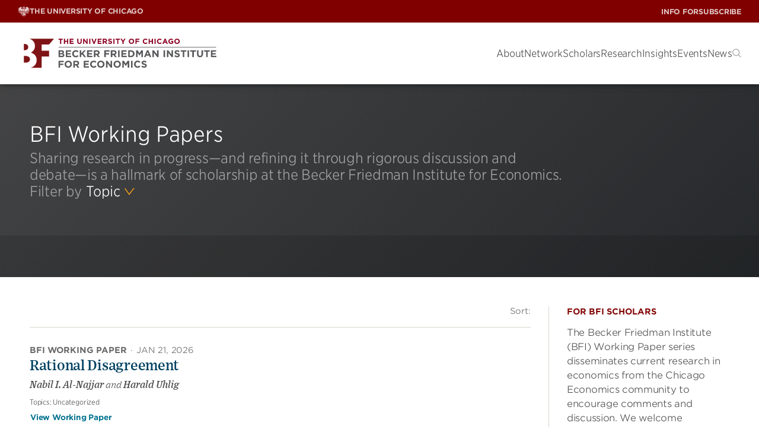

--- FILE ---
content_type: text/html; charset=UTF-8
request_url: https://bfi.uchicago.edu/working-papers/?_working-papers_scholars=1634%2C6689
body_size: 40172
content:
<!DOCTYPE html><html lang="en-US"><head><meta charset="UTF-8"><meta name="viewport" content="width=device-width, initial-scale=1"><link rel="profile" href="https://gmpg.org/xfn/11"><link rel="pingback" href="https://bfi.uchicago.edu/xmlrpc.php"><meta name='robots' content='index, follow, max-image-preview:large, max-snippet:-1, max-video-preview:-1' /><style>img:is([sizes="auto" i],[sizes^="auto," i]){contain-intrinsic-size:3000px 1500px}</style><style>.site-header{--submenu-background:#777;background-color:var(--white);box-shadow:0 0 10px rgba(var(--black-rgb),.6);color:var(--gray-medium);position:sticky;top:0;width:100%;z-index:100}.site-header__toolbar{align-items:center;background-color:var(--maroon);color:var(--white);display:flex;height:var(--top-bar-height);justify-content:space-between;padding:0 15px;position:relative}@media(min-width:992px){.site-header__toolbar{padding:0 30px}}.site-header__utility a{font-family:"HCo Gotham SSm",sans-serif;font-display:swap;font-style:normal;font-weight:500}.site-header .menu-primary-menu-container{align-items:center;display:flex}.site-header__nav{font-family:"HCo Gotham Narrow SSm",sans-serif;font-display:swap;font-style:normal;font-weight:300;align-items:center;display:flex;gap:30px;height:var(--site-header-height);justify-content:space-between;padding:0 15px}@media(min-width:992px){.site-header__nav{padding:0 30px}}.site-header__nav .site-branding{flex:1}.site-header__nav .logo-link{align-items:center;display:flex;height:100%;width:100%}.site-header__nav .logo-link img{display:block;max-height:calc(var(--site-header-height) - 20px);width:auto}@media(min-width:992px){.site-header__nav .logo-link img{max-height:calc(var(--site-header-height) - 40px);max-width:335px}}.headroom{transition:transform 200ms linear;will-change:transform}.headroom--pinned{transform:translateY(0%)}.headroom--unpinned{transform:translateY(-100%)}@font-face{font-display:swap;font-family:"HCo Gotham SSm";font-weight:300;src:url(fonts/GothamSSm-Light_Web.52c372bb.woff2) format("woff2"),url(fonts/GothamSSm-Light_Web.d6f824d0.woff) format("woff")}@font-face{font-display:swap;font-family:"HCo Gotham SSm";font-style:italic;font-weight:300;src:url(fonts/GothamSSm-LightItalic_Web.233e6177.woff2) format("woff2"),url(fonts/GothamSSm-LightItalic_Web.6a6d9b52.woff) format("woff")}@font-face{font-display:swap;font-family:"HCo Gotham SSm";font-weight:500;src:url(fonts/GothamSSm-Medium_Web.fe79b200.woff2) format("woff2"),url(fonts/GothamSSm-Medium_Web.c8e5c249.woff) format("woff")}@font-face{font-display:swap;font-family:"HCo Gotham SSm";font-weight:700;src:url(fonts/GothamSSm-Bold_Web.dcd07dbb.woff2) format("woff2"),url(fonts/GothamSSm-Bold_Web.0733565b.woff) format("woff")}@font-face{font-display:swap;font-family:"HCo Gotham Narrow SSm";font-weight:300;src:url(fonts/GothamNarrSSm-Light_Web.1ca8365f.woff2) format("woff2"),url(fonts/GothamNarrSSm-Light_Web.6bc9b8d7.woff) format("woff")}@font-face{font-display:swap;font-family:"HCo Gotham Narrow SSm";font-weight:500;src:url(fonts/GothamNarrSSm-Medium_Web.bb68fa9d.woff2) format("woff2"),url(fonts/GothamNarrSSm-Medium_Web.d2866ee8.woff) format("woff")}:root{--white:#fff;--white-rgb:255, 255, 255;--black:#000;--black-rgb:0, 0, 0;--maroon:#800000;--blackish:$blackish;--gray-dark:#262626;--gray-medium:#4C4C4C;--gray-medium2:#666;--gray-light:#8B8B8B;--gray-light2:#F8F8F8;--light-yellow:#FFF5E6;--light-yellow-rgb:255,245,230;--goldenrod:#EAAA00;--goldenrod-rgb:234,170,0;--tree-poppy:#FFA319;--terracota:#C75300;--alice-blue:#F5FCFF;--astronaut-blue:#004161;--astronaut-blue-rgb:0,65,97;--blue:#00718E;--border:#D6D6CE}.chicago-crumbs{align-items:center;display:flex;gap:8px;text-transform:uppercase}.chicago-crumbs .chicago-logo{font-family:"HCo Gotham SSm",sans-serif;font-display:swap;font-style:normal;font-weight:700;align-items:center;display:inline-flex;font-size:12px;gap:7px;letter-spacing:-.25px;line-height:1;opacity:.8;text-transform:uppercase;transition:opacity 150ms ease}@media(min-width:992px){.chicago-crumbs .chicago-logo{display:none}}.multisite-menu-toggle{background:none;border:none;color:var(--white);cursor:pointer}@media(min-width:992px){.multisite-menu-toggle{display:none}}.menu-toggle-on .multisite-menu-toggle .icon{transform:rotate(180deg)}.chicago-crumbs .menu{background-color:#333;background-image:linear-gradient(315.11deg,#fff0 0%,rgb(0 0 0 / .5) 100%);padding:40px 36px;position:absolute;right:0;top:auto;z-index:10;opacity:0;transition:visibility 0s linear 300ms,opacity 300ms;visibility:hidden;bottom:0;left:0;list-style-type:none;margin:0;right:auto;transform:translateY(100%);width:100%}@media(min-width:768px){.chicago-crumbs .menu{left:auto;width:auto}}@media(min-width:992px){.chicago-crumbs .menu{opacity:1;transition:visibility 0s linear 0s,opacity 300ms;visibility:visible;background:none;display:flex;gap:8px;padding:0;position:relative;transform:none}}.chicago-crumbs.menu-toggle-on .menu{opacity:1;transition:visibility 0s linear 0s,opacity 300ms;visibility:visible}@media(min-width:992px){.chicago-crumbs .menu-item{align-items:center;display:inline-flex;gap:7px}}.chicago-crumbs .menu-item.chicago{display:none}@media(min-width:992px){.chicago-crumbs .menu-item.chicago{display:inline-flex}}.chicago-crumbs .menu-item:not(.chicago)+.menu-item{margin-top:16px}@media(min-width:992px){.chicago-crumbs .menu-item:not(.chicago)+.menu-item{margin-top:0}}@media(min-width:992px){.chicago-crumbs .menu-item+.menu-item::before{font-family:"HCo Gotham SSm",sans-serif;font-display:swap;font-style:normal;font-weight:700;align-items:center;color:var(--white);content:"/";display:inline-block;font-size:12px;letter-spacing:-.25px;line-height:1;margin-right:7px;opacity:.8;text-decoration:none;transition:opacity 150ms ease}}.chicago-crumbs a{font-family:"HCo Gotham Narrow SSm",sans-serif;font-display:swap;font-style:normal;font-weight:500;color:var(--white);font-size:17px;line-height:1.4;opacity:1;text-decoration:none;text-transform:none;transition:color 150ms ease}@media(min-width:992px){.chicago-crumbs a{font-family:"HCo Gotham SSm",sans-serif;font-display:swap;font-style:normal;font-weight:700;align-items:center;display:flex;font-size:12px;gap:7px;letter-spacing:-.25px;line-height:1;opacity:.8;text-transform:uppercase;transition:opacity 150ms ease}}.chicago-crumbs a:hover{opacity:1}.chicago-crumbs svg:not(.icon){height:17px;width:20px}.site-header__utility{display:none;height:100%}@media(min-width:992px){.site-header__utility{display:block}}.site-header__utility .menu,.site-header__utility .sub-menu{list-style-type:none;margin:0;padding:0}.site-header__utility .menu{align-items:center;display:flex;gap:16px;height:38px;position:relative}.site-header__utility .menu>.menu-item{display:flex}.site-header__utility .sub-menu{opacity:0;transition:visibility 0s linear 300ms,opacity 300ms;visibility:hidden;background-color:#333;background-image:linear-gradient(315.11deg,#fff0 0%,rgb(0 0 0 / .5) 100%);padding:40px 36px;position:absolute;right:0;top:auto;z-index:10;bottom:0;right:0;top:auto;transform:translateY(100%);width:auto;z-index:10}.site-header__utility .menu>.menu-item:hover .sub-menu,.site-header__utility .sub-menu.is-visible{opacity:1;transition:visibility 0s linear 0s,opacity 300ms;visibility:visible}.site-header__utility .sub-menu .menu-item+.menu-item{margin-top:20px}.site-header__utility .menu-item>a{font-family:"HCo Gotham SSm",sans-serif;font-display:swap;font-style:normal;font-weight:700;color:var(--white);font-size:12px;letter-spacing:-.24px;text-decoration:none;text-transform:uppercase;transition:all 150ms ease;opacity:.8;transition:opacity 150ms ease;white-space:nowrap}@media(min-width:992px){.site-header__utility .menu-indicator{display:none}}.site-header__utility .menu-item>a:hover{opacity:1}.site-header__utility .sub-menu a{font-family:"HCo Gotham Narrow SSm",sans-serif;font-display:swap;font-style:normal;font-weight:500;color:var(--white);display:block;font-size:17px;line-height:1.4;opacity:1;overflow:hidden;text-transform:none;transition:color 150ms ease}.site-header__utility .sub-menu a:hover{color:var(--goldenrod)}.max-mega-menu,.site-header__nav .menu{--gap:50px;column-gap:20px;display:none;flex-direction:row;list-style-type:none;margin:0;padding:0}@media(min-width:992px){.max-mega-menu,.site-header__nav .menu{display:flex}}.mega-menu-open+.max-mega-menu,.site-header__nav .menu-open{opacity:1;transition:visibility 0s linear 0s,opacity 300ms;visibility:visible}.mega-menu-toggle,.menu-toggle{display:none}#mega-menu-wrap-primary .mega-menu-toggle,.site-header__nav .menu-toggle{display:block}@media(min-width:992px){#mega-menu-wrap-primary .mega-menu-toggle,.site-header__nav .menu-toggle{display:none}}.mega-toggle-animated{--bar-width:29px;--bar-height:1px;--bar-spacing:8px;background-color:#fff0;border:0;cursor:pointer;display:inline-block;height:19px;margin:0;padding:0;vertical-align:bottom;width:var(--bar-width)}.mega-toggle-animated:focus{outline:0}.mega-toggle-animated .mega-toggle-animated-inner,.mega-toggle-animated .mega-toggle-animated-inner::after,.mega-toggle-animated .mega-toggle-animated-inner::before{display:block;height:var(--bar-height);width:var(--bar-width)}.mega-toggle-animated .mega-toggle-animated-inner{background:var(--black);position:relative;transition:background 0ms 300ms}.mega-toggle-animated .mega-toggle-animated-inner::before,.mega-toggle-animated .mega-toggle-animated-inner::after{background:var(--black);content:"";left:0;position:absolute}.mega-toggle-animated .mega-toggle-animated-inner::before{bottom:var(--bar-spacing);transition:bottom 300ms 300ms cubic-bezier(.23,1,.32,1),transform 300ms cubic-bezier(.23,1,.32,1)}.mega-toggle-animated .mega-toggle-animated-inner::after{top:var(--bar-spacing);transition:top 300ms 300ms cubic-bezier(.23,1,.32,1),transform 300ms cubic-bezier(.23,1,.32,1)}.mega-toggle-animated[aria-expanded=true] .mega-toggle-animated-inner{background:rgba(var(--black-rgb),0)}.mega-toggle-animated[aria-expanded=true] .mega-toggle-animated-inner::after{top:0;transform:rotate(45deg);transition:top 300ms cubic-bezier(.23,1,.32,1),transform 300ms 300ms cubic-bezier(.23,1,.32,1)}.mega-toggle-animated[aria-expanded=true] .mega-toggle-animated-inner::before{bottom:0;transform:rotate(-45deg);transition:bottom 300ms cubic-bezier(.23,1,.32,1),transform 300ms 300ms cubic-bezier(.23,1,.32,1)}.mega-menu-link,.site-header__nav .menu a{text-decoration:none}.max-mega-menu>.mega-menu-item>.mega-menu-link>.mega-indicator,.site-header__nav .menu>.menu-item>a>.menu-indicator{display:none}@media(max-width:991px){.max-mega-menu>.mega-menu-item>.mega-menu-link>.mega-indicator,.site-header__nav .menu>.menu-item>a>.menu-indicator{background-color:#fff0;background-image:url([data-uri]);background-position:center center;background-repeat:no-repeat;border:0;cursor:pointer;display:block;height:30px;transform:translateX(2px);width:30px}}li[class*=toggle-on] [class*=indicator]{transform:rotate(180deg)}.mega-sub-menu{list-style-type:none;margin:0;padding:0}.mega-menu>.mega-menu-item>.mega-sub-menu,.site-header__nav .menu .menu-item>.sub-menu{container-type:inline-size;display:none;position:relative;z-index:10}@media(min-width:768px){.mega-menu>.mega-menu-item>.mega-sub-menu,.site-header__nav .menu .menu-item>.sub-menu{padding-left:30px}}@media(min-width:992px){.mega-menu>.mega-menu-item>.mega-sub-menu,.site-header__nav .menu .menu-item>.sub-menu{opacity:0;transition:visibility 0s linear 300ms,opacity 300ms;visibility:hidden;background-color:#333;background-image:linear-gradient(315.11deg,#fff0 0%,rgb(0 0 0 / .5) 100%);padding:40px 36px;position:absolute;right:0;top:auto;z-index:10;display:block;height:auto;left:auto;max-width:1360px;padding:40px 36px;position:absolute;right:20px;top:100%;width:calc(100% - 40px)}}.mega-menu>.mega-menu-item.sub-menu-width--small>.mega-sub-menu.level-1{max-width:400px}.mega-menu>.mega-menu-item.sub-menu-width--medium>.mega-sub-menu.level-1{max-width:680px}.mega-menu>.mega-menu-item.sub-menu-width--large>.mega-sub-menu.level-1{max-width:1030px}.mega-menu>.mega-menu-item.sub-menu-width--full>.mega-sub-menu.level-1{max-width:1360px}.mega-menu-flyout,.mega-mega-search,.site-header__nav .menu .menu-item{position:relative}.site-header__nav .menu>.menu-item:hover::before{content:"";display:block;height:62px;position:absolute;top:0;width:100%}.mega-menu>.mega-menu-item.mega-menu-flyout>.mega-sub-menu,.mega-menu>.mega-menu-item.mega-mega-search>.mega-sub-menu,.site-header__nav .menu .menu-item>.sub-menu{display:none;left:0;min-width:270px;width:auto}@media(min-width:992px){.mega-menu>.mega-menu-item.mega-menu-flyout>.mega-sub-menu,.mega-menu>.mega-menu-item.mega-mega-search>.mega-sub-menu,.site-header__nav .menu .menu-item>.sub-menu{opacity:0;transition:visibility 0s linear 300ms,opacity 300ms;visibility:hidden;display:block;top:62px}}@media(min-width:768px){.mega-menu-flyout .mega-sub-menu .mega-menu-item:first-child,.site-header__nav .sub-menu .menu-item:first-child{margin-top:20px}}@media(min-width:992px){.mega-menu-flyout .mega-sub-menu .mega-menu-item:first-child,.site-header__nav .sub-menu .menu-item:first-child{margin-top:0}}.mega-menu>.mega-menu-item.mega-menu-flyout.mega-align-bottom-right .mega-sub-menu,.mega-menu>.mega-menu-item.mega-mega-search.mega-align-bottom-right .mega-sub-menu,.site-header__nav .menu>.menu-item:nth-last-child(-n+3) .sub-menu,.site-header__nav .menu>.menu-item:nth-last-of-type(-n+3) .sub-menu{left:auto;margin-top:0;right:0}.mega-sub-menu .mega-sub-menu,.site-header__nav .sub-menu .sub-menu{background:none;display:block;left:auto;padding:0;position:relative;top:0;width:100%}.mega-sub-menu .mega-sub-menu.level-2{display:flex}.mega-menu-row{width:100%}.mega-menu-row>.mega-sub-menu{display:flex;flex-direction:column;flex-wrap:wrap;gap:var(--gap)}@container (min-width:480px){.mega-menu-row>.mega-sub-menu{flex-direction:row;margin-top:20px}}@container (min-width:771px){.mega-menu-row>.mega-sub-menu{flex-wrap:nowrap;margin-top:0}}@media(max-width:991px){.mega-menu>.mega-menu-item.mega-toggle-on>.mega-sub-menu,.site-header__nav .menu .menu-item.menu-toggle-on>.sub-menu{display:block}}@media(min-width:992px){.mega-menu>.mega-menu-item.mega-toggle-on>.mega-sub-menu,.site-header__nav .menu .menu-item.menu-toggle-on>.sub-menu{opacity:1;transition:visibility 0s linear 0s,opacity 300ms;visibility:visible}}.mega-menu-column{position:relative}@media(min-width:992px){.mega-menu-column+.mega-menu-column::before{background-color:#626262;content:"";display:block;height:100%;left:-25px;position:absolute;top:0;width:1px}}@container (min-width:700px){.mega-menu-columns-1-of-12{width:calc(8.3333333333% - var(--gap))}}@container (min-width:700px){.mega-menu-columns-2-of-12{width:calc(16.6666666667% - var(--gap))}}@container (min-width:600px){.mega-menu-columns-3-of-12{width:calc(50% - var(--gap))}}@container (min-width:1070px){.mega-menu-columns-3-of-12{width:calc(25% - var(--gap))}}@media(max-width:991px){.mega-menu-columns-3-of-12:nth-child(odd)::before{display:none}}@container (min-width:700px){.mega-menu-columns-4-of-12{width:calc(50% - var(--gap))}}@container (min-width:1070px){.mega-menu-columns-4-of-12{width:calc(33.3333333333% - var(--gap))}}@container (min-width:700px){.mega-menu-columns-5-of-12{width:calc(41.6666666667% - var(--gap))}}@container (min-width:700px){.mega-menu-columns-6-of-12{width:calc(50% - var(--gap))}}@container (min-width:700px){.mega-menu-columns-7-of-12{width:calc(58.3333333333% - var(--gap))}}@container (min-width:700px){.mega-menu-columns-8-of-12{width:calc(66.6666666667% - var(--gap))}}@container (min-width:700px){.mega-menu-columns-9-of-12{width:calc(75% - var(--gap))}}@container (min-width:700px){.mega-menu-columns-10-of-12{width:calc(83.3333333333% - var(--gap))}}@container (min-width:700px){.mega-menu-columns-11-of-12{width:calc(91.6666666667% - var(--gap))}}.mega-menu-columns-12-of-12{width:100%}.mega-block-title,.mega-subhead,.mega-sub-menu .mega-menu-item.has-mega-subhead>.mega-menu-link{font-family:"HCo Gotham Narrow SSm",sans-serif;font-display:swap;font-style:normal;font-weight:500;color:var(--goldenrod);font-size:15px;line-height:1.2;margin-bottom:28px;text-transform:uppercase}@media(max-width:991px){.site-header__nav .mega-menu>.mega-menu-item+.mega-menu-item,.site-header__nav .menu>.menu-item+.menu-item{margin-top:20px}}@media(min-width:992px){.site-header__nav .sub-menu>.menu-item+.menu-item{margin-top:20px}}.site-header__nav .mega-menu>.mega-menu-item>.mega-menu-link,.site-header__nav .menu>.menu-item>a,.site-header__nav .menu>.menu-item>button{font-family:"HCo Gotham Narrow SSm",sans-serif;font-display:swap;font-style:normal;font-weight:300;align-items:center;background:#fff0;border:0;color:var(--white);display:flex;font-size:17px;justify-content:space-between;line-height:20px;position:relative}@media(min-width:992px){.site-header__nav .mega-menu>.mega-menu-item>.mega-menu-link,.site-header__nav .menu>.menu-item>a,.site-header__nav .menu>.menu-item>button{color:var(--gray-medium);display:block;letter-spacing:-.2px}}@media(min-width:992px){.site-header__nav .mega-menu>.mega-menu-item>.mega-menu-link::after,.site-header__nav .menu>.menu-item>a::after{background-color:var(--terracota);border-radius:2px;bottom:-9px;content:"";display:block;height:2px;margin-top:5px;opacity:0;position:absolute;transition:opacity 150ms ease;width:100%}}.site-header__nav .mega-menu>.mega-menu-item.mega-toggle-on>.mega-menu-link::after,.site-header__nav .menu>.menu-item.menu-toggle-on>a::after{opacity:1}.site-header__nav .mega-sub-menu .mega-menu-item.insight-item{overflow:hidden}@media(min-width:992px){.mega-sub-menu .mega-menu-item+.mega-menu-item{margin-top:30px}}.mega-sub-menu .mega-menu-item+.widget_menu_view_all{margin-top:20px}.site-header__nav .mega-menu-item img.small,.site-header__nav .mega-menu-item img.large{aspect-ratio:1/1;float:left;margin-bottom:0;margin-right:20px}.site-header__nav .mega-menu-item img.small{max-width:58px}.site-header__nav .mega-menu-item img.large{max-width:100px}@media(min-width:768px){.mega-sub-menu .mega-menu-item .mega-menu-link,.card--event.in-menu .card__title a,.site-header__nav .sub-menu .menu-item a{font-family:"HCo Gotham Narrow SSm",sans-serif;font-display:swap;font-style:normal;font-weight:500;color:var(--white);display:block;font-size:17px;line-height:1.4;overflow:hidden;text-transform:none;transition:color 150ms ease}}@media(min-width:768px){.mega-sub-menu .mega-menu-item .mega-menu-link:hover,.card--event.in-menu .card__title a:hover,.site-header__nav .sub-menu .menu-item a:hover{color:var(--goldenrod)}}@media(min-width:992px){.research-initiatives{column-gap:var(--gap);column-rule:1px solid #626262;columns:2}}.mega-menu-research{width:100%}.mega-menu-research .columns{display:flex;flex-direction:column;gap:var(--gap);width:100%}@media(min-width:992px){.mega-menu-research .columns{flex-direction:row}}.mega-menu-research .mega-menu-column{flex:1}.mega-menu-research .authors,.mega-menu-research .teaser{color:rgba(var(--white-rgb),.7)}.mega-menu-research .authors{margin-top:6px}.mega-menu-research .teaser{margin:22px 0 0 0}.mega-research .textwidget{text-align:right}.mega-research .textwidget.custom-html-widget{text-align:left}.mega-research .textwidget *:first-child{margin-top:0;padding-top:0}.mega-research .textwidget *:last-child{margin-bottom:0;padding-bottom:0}.mega-research .textwidget p a{font-family:"HCo Gotham SSm",sans-serif;font-display:swap;font-style:normal;font-weight:700;align-items:center;border-radius:3px;border-style:solid;border-width:1px;cursor:pointer;display:inline-flex;gap:8px;justify-content:center;letter-spacing:0;line-height:1.1;position:relative;text-align:center;text-decoration:none;text-shadow:1px 1px 1px 0 rgb(0 0 0 / .1);text-transform:uppercase;transition:all 250ms ease;padding:.95em 1.5em .85em;font-size:13px;letter-spacing:-.2px;background-color:#fff0;border-color:#fff0;color:var(--button-text-color,var(--terracota));justify-content:flex-start;padding:0}.mega-research .textwidget p a span{color:inherit;letter-spacing:inherit;line-height:inherit}.mega-research .textwidget p a .icon{display:inline;position:relative;transition:all 150ms ease-in;vertical-align:middle}.mega-research .textwidget p a .icon use{transition:all 250ms ease}.mega-research .textwidget p a:hover .icon{transform:translateX(5px)}.mega-research .textwidget p a:hover,.mega-research .textwidget p a:focus{background-color:#fff0;border-color:#fff0;color:var(--button-text-color,var(--terracota))}.card--event.in-menu .card__title a{background:none}.card.is-horizontal.in-menu .card__image-container{width:100px}.card--event.in-menu .card__image{max-width:100px}.mega-search .mega-menu-link{display:block;transform:translateY(2px)}.mega-search .mega-menu-link::before{background-image:url([data-uri]);background-position:center center;background-repeat:no-repeat;background-size:15px;content:"";display:block;height:15px;width:15px}@media(max-width:991px){.mega-mega-search,.menu-item-search{align-items:flex-end;bottom:0;display:flex;flex:1;left:0;position:sticky;z-index:10}}.menu-item-search button{color:#a5a5a5}@media(max-width:991px){.site-header__nav .menu .menu-item.menu-item-search>.sub-menu{opacity:1;transition:visibility 0s linear 0s,opacity 300ms;visibility:visible;height:auto}}.mega-menu>.mega-menu-item.mega-mega-search>.mega-sub-menu,.site-header__nav .menu .menu-item.menu-item-search>.sub-menu{width:100%}@media(max-width:991px){.mega-menu>.mega-menu-item.mega-mega-search>.mega-sub-menu,.site-header__nav .menu .menu-item.menu-item-search>.sub-menu{margin:0 -20px -20px;padding-left:0;width:calc(100% + 40px)}}@media(min-width:992px){.mega-menu>.mega-menu-item.mega-mega-search>.mega-sub-menu,.site-header__nav .menu .menu-item.menu-item-search>.sub-menu{width:700px}}@media(max-width:991px){.site-header__nav .mega-menu>.mega-menu-item.mega-mega-search>.mega-menu-link,.site-header__nav .menu>.menu-item.menu-item-search>button{display:none}}@media(max-width:991px){.site-header__nav .search-form{background-color:#262626;padding:20px}}.site-header__nav .search-form label{font-family:"HCo Gotham Narrow SSm",sans-serif;font-display:swap;font-style:normal;font-weight:500;color:var(--white);display:block;font-size:17px;font-weight:500;margin-bottom:1rem}.site-header__nav .search-form__text-and-button{border-bottom:1px solid rgba(var(--white-rgb),.2);display:flex;padding-bottom:4px}.site-header__nav .search-form input[type=text]{font-family:"HCo Gotham Narrow SSm",sans-serif;font-display:swap;font-style:normal;font-weight:300;background-color:#fff0;border:none;color:var(--white);flex-grow:1;font-size:25px;width:100%}.site-header__nav .search-form input[type=text]::-webkit-input-placeholder{font-family:"HCo Gotham Narrow SSm",sans-serif;font-display:swap;font-style:italic;font-weight:300;opacity:.7}.site-header__nav .search-form input[type=text]::-moz-placeholder{font-family:"HCo Gotham Narrow SSm",sans-serif;font-display:swap;font-style:italic;font-weight:300;opacity:.7}.site-header__nav .search-form input[type=text]:-ms-input-placeholder{font-family:"HCo Gotham Narrow SSm",sans-serif;font-display:swap;font-style:italic;font-weight:300;opacity:.7}.site-header__nav .search-form input[type=text]:-moz-placeholder{font-family:"HCo Gotham Narrow SSm",sans-serif;font-display:swap;font-style:italic;font-weight:300;opacity:.7}.site-header__nav .search-form button{background-color:#fff0;border:0;color:var(--terracota)}.mega-close{display:none}.mega-show-menu .sub-menu.level-1{opacity:1;visibility:visible}</style><link rel="preload" href="https://bfi.uchicago.edu/wp-content/themes/bfi/build/index.css?ver=ed9b5c577929e85464cf" as="style"><link rel="preload" href="https://bfi.uchicago.edu/wp-content/themes/bfi/build/index.js?ver=ed9b5c577929e85464cf" as="script"><title>BFI Working Papers | Becker Friedman Institute</title><link rel="canonical" href="https://bfi.uchicago.edu/working-papers/" /><meta property="og:locale" content="en_US" /><meta property="og:type" content="article" /><meta property="og:title" content="BFI Working Papers | Becker Friedman Institute" /><meta property="og:url" content="https://bfi.uchicago.edu/working-papers/" /><meta property="og:site_name" content="Becker Friedman Institute" /><meta property="article:publisher" content="https://www.facebook.com/BeckerFriedman" /><meta property="article:modified_time" content="2024-07-11T18:55:37+00:00" /><meta property="og:image" content="https://bfi.uchicago.edu/wp-content/uploads/2021/03/BFI-2.jpg" /><meta property="og:image:width" content="2134" /><meta property="og:image:height" content="1068" /><meta property="og:image:type" content="image/jpeg" /><meta name="twitter:card" content="summary_large_image" /><meta name="twitter:site" content="@BeckerFriedman" /> <script type="application/ld+json" class="yoast-schema-graph">{"@context":"https://schema.org","@graph":[{"@type":"WebPage","@id":"https://bfi.uchicago.edu/working-papers/","url":"https://bfi.uchicago.edu/working-papers/","name":"BFI Working Papers | Becker Friedman Institute","isPartOf":{"@id":"https://bfi.uchicago.edu/#website"},"datePublished":"2018-01-26T18:02:37+00:00","dateModified":"2024-07-11T18:55:37+00:00","breadcrumb":{"@id":"https://bfi.uchicago.edu/working-papers/#breadcrumb"},"inLanguage":"en-US","potentialAction":[{"@type":"ReadAction","target":["https://bfi.uchicago.edu/working-papers/"]}]},{"@type":"BreadcrumbList","@id":"https://bfi.uchicago.edu/working-papers/#breadcrumb","itemListElement":[{"@type":"ListItem","position":1,"name":"Home","item":"https://bfi.uchicago.edu/"},{"@type":"ListItem","position":2,"name":"BFI Working Papers"}]},{"@type":"WebSite","@id":"https://bfi.uchicago.edu/#website","url":"https://bfi.uchicago.edu/","name":"Becker Friedman Institute","description":"Becker Friedman Institute for Economics at the University of Chicago","publisher":{"@id":"https://bfi.uchicago.edu/#organization"},"potentialAction":[{"@type":"SearchAction","target":{"@type":"EntryPoint","urlTemplate":"https://bfi.uchicago.edu/?s={search_term_string}"},"query-input":{"@type":"PropertyValueSpecification","valueRequired":true,"valueName":"search_term_string"}}],"inLanguage":"en-US"},{"@type":"Organization","@id":"https://bfi.uchicago.edu/#organization","name":"Becker Friedman Institute for Economics at UChicago","url":"https://bfi.uchicago.edu/","logo":{"@type":"ImageObject","inLanguage":"en-US","@id":"https://bfi.uchicago.edu/#/schema/logo/image/","url":"https://bfi.uchicago.edu/wp-content/uploads/2019/04/BFI_Logos_v08_RGB_Square-Logo-RGB.png","contentUrl":"https://bfi.uchicago.edu/wp-content/uploads/2019/04/BFI_Logos_v08_RGB_Square-Logo-RGB.png","width":750,"height":396,"caption":"Becker Friedman Institute for Economics at UChicago"},"image":{"@id":"https://bfi.uchicago.edu/#/schema/logo/image/"},"sameAs":["https://www.facebook.com/BeckerFriedman","https://x.com/BeckerFriedman"]}]}</script> <link rel='dns-prefetch' href='//cloud.typography.com' /><link rel='dns-prefetch' href='//use.typekit.net' /><link rel="alternate" type="application/rss+xml" title="Becker Friedman Institute &raquo; Feed" href="https://bfi.uchicago.edu/feed/" /><link rel="alternate" type="application/rss+xml" title="Becker Friedman Institute &raquo; Comments Feed" href="https://bfi.uchicago.edu/comments/feed/" /> <script data-optimized="1" type="text/javascript">window._wpemojiSettings={"baseUrl":"https:\/\/s.w.org\/images\/core\/emoji\/15.0.3\/72x72\/","ext":".png","svgUrl":"https:\/\/s.w.org\/images\/core\/emoji\/15.0.3\/svg\/","svgExt":".svg","source":{"concatemoji":"https:\/\/bfi.uchicago.edu\/wp-includes\/js\/wp-emoji-release.min.js?ver=6.7.4"}};
/*! This file is auto-generated */
!function(i,n){var o,s,e;function c(e){try{var t={supportTests:e,timestamp:(new Date).valueOf()};sessionStorage.setItem(o,JSON.stringify(t))}catch(e){}}function p(e,t,n){e.clearRect(0,0,e.canvas.width,e.canvas.height),e.fillText(t,0,0);var t=new Uint32Array(e.getImageData(0,0,e.canvas.width,e.canvas.height).data),r=(e.clearRect(0,0,e.canvas.width,e.canvas.height),e.fillText(n,0,0),new Uint32Array(e.getImageData(0,0,e.canvas.width,e.canvas.height).data));return t.every(function(e,t){return e===r[t]})}function u(e,t,n){switch(t){case"flag":return n(e,"\ud83c\udff3\ufe0f\u200d\u26a7\ufe0f","\ud83c\udff3\ufe0f\u200b\u26a7\ufe0f")?!1:!n(e,"\ud83c\uddfa\ud83c\uddf3","\ud83c\uddfa\u200b\ud83c\uddf3")&&!n(e,"\ud83c\udff4\udb40\udc67\udb40\udc62\udb40\udc65\udb40\udc6e\udb40\udc67\udb40\udc7f","\ud83c\udff4\u200b\udb40\udc67\u200b\udb40\udc62\u200b\udb40\udc65\u200b\udb40\udc6e\u200b\udb40\udc67\u200b\udb40\udc7f");case"emoji":return!n(e,"\ud83d\udc26\u200d\u2b1b","\ud83d\udc26\u200b\u2b1b")}return!1}function f(e,t,n){var r="undefined"!=typeof WorkerGlobalScope&&self instanceof WorkerGlobalScope?new OffscreenCanvas(300,150):i.createElement("canvas"),a=r.getContext("2d",{willReadFrequently:!0}),o=(a.textBaseline="top",a.font="600 32px Arial",{});return e.forEach(function(e){o[e]=t(a,e,n)}),o}function t(e){var t=i.createElement("script");t.src=e,t.defer=!0,i.head.appendChild(t)}"undefined"!=typeof Promise&&(o="wpEmojiSettingsSupports",s=["flag","emoji"],n.supports={everything:!0,everythingExceptFlag:!0},e=new Promise(function(e){i.addEventListener("DOMContentLoaded",e,{once:!0})}),new Promise(function(t){var n=function(){try{var e=JSON.parse(sessionStorage.getItem(o));if("object"==typeof e&&"number"==typeof e.timestamp&&(new Date).valueOf()<e.timestamp+604800&&"object"==typeof e.supportTests)return e.supportTests}catch(e){}return null}();if(!n){if("undefined"!=typeof Worker&&"undefined"!=typeof OffscreenCanvas&&"undefined"!=typeof URL&&URL.createObjectURL&&"undefined"!=typeof Blob)try{var e="postMessage("+f.toString()+"("+[JSON.stringify(s),u.toString(),p.toString()].join(",")+"));",r=new Blob([e],{type:"text/javascript"}),a=new Worker(URL.createObjectURL(r),{name:"wpTestEmojiSupports"});return void(a.onmessage=function(e){c(n=e.data),a.terminate(),t(n)})}catch(e){}c(n=f(s,u,p))}t(n)}).then(function(e){for(var t in e)n.supports[t]=e[t],n.supports.everything=n.supports.everything&&n.supports[t],"flag"!==t&&(n.supports.everythingExceptFlag=n.supports.everythingExceptFlag&&n.supports[t]);n.supports.everythingExceptFlag=n.supports.everythingExceptFlag&&!n.supports.flag,n.DOMReady=!1,n.readyCallback=function(){n.DOMReady=!0}}).then(function(){return e}).then(function(){var e;n.supports.everything||(n.readyCallback(),(e=n.source||{}).concatemoji?t(e.concatemoji):e.wpemoji&&e.twemoji&&(t(e.twemoji),t(e.wpemoji)))}))}((window,document),window._wpemojiSettings)</script> <style id='wp-emoji-styles-inline-css' type='text/css'>img.wp-smiley,img.emoji{display:inline!important;border:none!important;box-shadow:none!important;height:1em!important;width:1em!important;margin:0 0.07em!important;vertical-align:-0.1em!important;background:none!important;padding:0!important}</style><style id='classic-theme-styles-inline-css' type='text/css'>/*! This file is auto-generated */
.wp-block-button__link{color:#fff;background-color:#32373c;border-radius:9999px;box-shadow:none;text-decoration:none;padding:calc(.667em + 2px) calc(1.333em + 2px);font-size:1.125em}.wp-block-file__button{background:#32373c;color:#fff;text-decoration:none}</style><style id='global-styles-inline-css' type='text/css'>:root{--wp--preset--aspect-ratio--square:1;--wp--preset--aspect-ratio--4-3:4/3;--wp--preset--aspect-ratio--3-4:3/4;--wp--preset--aspect-ratio--3-2:3/2;--wp--preset--aspect-ratio--2-3:2/3;--wp--preset--aspect-ratio--16-9:16/9;--wp--preset--aspect-ratio--9-16:9/16;--wp--preset--color--black:#000000;--wp--preset--color--cyan-bluish-gray:#abb8c3;--wp--preset--color--white:#ffffff;--wp--preset--color--pale-pink:#f78da7;--wp--preset--color--vivid-red:#cf2e2e;--wp--preset--color--luminous-vivid-orange:#ff6900;--wp--preset--color--luminous-vivid-amber:#fcb900;--wp--preset--color--light-green-cyan:#7bdcb5;--wp--preset--color--vivid-green-cyan:#00d084;--wp--preset--color--pale-cyan-blue:#8ed1fc;--wp--preset--color--vivid-cyan-blue:#0693e3;--wp--preset--color--vivid-purple:#9b51e0;--wp--preset--gradient--vivid-cyan-blue-to-vivid-purple:linear-gradient(135deg,rgba(6,147,227,1) 0%,rgb(155,81,224) 100%);--wp--preset--gradient--light-green-cyan-to-vivid-green-cyan:linear-gradient(135deg,rgb(122,220,180) 0%,rgb(0,208,130) 100%);--wp--preset--gradient--luminous-vivid-amber-to-luminous-vivid-orange:linear-gradient(135deg,rgba(252,185,0,1) 0%,rgba(255,105,0,1) 100%);--wp--preset--gradient--luminous-vivid-orange-to-vivid-red:linear-gradient(135deg,rgba(255,105,0,1) 0%,rgb(207,46,46) 100%);--wp--preset--gradient--very-light-gray-to-cyan-bluish-gray:linear-gradient(135deg,rgb(238,238,238) 0%,rgb(169,184,195) 100%);--wp--preset--gradient--cool-to-warm-spectrum:linear-gradient(135deg,rgb(74,234,220) 0%,rgb(151,120,209) 20%,rgb(207,42,186) 40%,rgb(238,44,130) 60%,rgb(251,105,98) 80%,rgb(254,248,76) 100%);--wp--preset--gradient--blush-light-purple:linear-gradient(135deg,rgb(255,206,236) 0%,rgb(152,150,240) 100%);--wp--preset--gradient--blush-bordeaux:linear-gradient(135deg,rgb(254,205,165) 0%,rgb(254,45,45) 50%,rgb(107,0,62) 100%);--wp--preset--gradient--luminous-dusk:linear-gradient(135deg,rgb(255,203,112) 0%,rgb(199,81,192) 50%,rgb(65,88,208) 100%);--wp--preset--gradient--pale-ocean:linear-gradient(135deg,rgb(255,245,203) 0%,rgb(182,227,212) 50%,rgb(51,167,181) 100%);--wp--preset--gradient--electric-grass:linear-gradient(135deg,rgb(202,248,128) 0%,rgb(113,206,126) 100%);--wp--preset--gradient--midnight:linear-gradient(135deg,rgb(2,3,129) 0%,rgb(40,116,252) 100%);--wp--preset--font-size--small:13px;--wp--preset--font-size--medium:20px;--wp--preset--font-size--large:36px;--wp--preset--font-size--x-large:42px;--wp--preset--spacing--20:0.44rem;--wp--preset--spacing--30:0.67rem;--wp--preset--spacing--40:1rem;--wp--preset--spacing--50:1.5rem;--wp--preset--spacing--60:2.25rem;--wp--preset--spacing--70:3.38rem;--wp--preset--spacing--80:5.06rem;--wp--preset--shadow--natural:6px 6px 9px rgba(0, 0, 0, 0.2);--wp--preset--shadow--deep:12px 12px 50px rgba(0, 0, 0, 0.4);--wp--preset--shadow--sharp:6px 6px 0px rgba(0, 0, 0, 0.2);--wp--preset--shadow--outlined:6px 6px 0px -3px rgba(255, 255, 255, 1), 6px 6px rgba(0, 0, 0, 1);--wp--preset--shadow--crisp:6px 6px 0px rgba(0, 0, 0, 1)}:where(.is-layout-flex){gap:.5em}:where(.is-layout-grid){gap:.5em}body .is-layout-flex{display:flex}.is-layout-flex{flex-wrap:wrap;align-items:center}.is-layout-flex>:is(*,div){margin:0}body .is-layout-grid{display:grid}.is-layout-grid>:is(*,div){margin:0}:where(.wp-block-columns.is-layout-flex){gap:2em}:where(.wp-block-columns.is-layout-grid){gap:2em}:where(.wp-block-post-template.is-layout-flex){gap:1.25em}:where(.wp-block-post-template.is-layout-grid){gap:1.25em}.has-black-color{color:var(--wp--preset--color--black)!important}.has-cyan-bluish-gray-color{color:var(--wp--preset--color--cyan-bluish-gray)!important}.has-white-color{color:var(--wp--preset--color--white)!important}.has-pale-pink-color{color:var(--wp--preset--color--pale-pink)!important}.has-vivid-red-color{color:var(--wp--preset--color--vivid-red)!important}.has-luminous-vivid-orange-color{color:var(--wp--preset--color--luminous-vivid-orange)!important}.has-luminous-vivid-amber-color{color:var(--wp--preset--color--luminous-vivid-amber)!important}.has-light-green-cyan-color{color:var(--wp--preset--color--light-green-cyan)!important}.has-vivid-green-cyan-color{color:var(--wp--preset--color--vivid-green-cyan)!important}.has-pale-cyan-blue-color{color:var(--wp--preset--color--pale-cyan-blue)!important}.has-vivid-cyan-blue-color{color:var(--wp--preset--color--vivid-cyan-blue)!important}.has-vivid-purple-color{color:var(--wp--preset--color--vivid-purple)!important}.has-black-background-color{background-color:var(--wp--preset--color--black)!important}.has-cyan-bluish-gray-background-color{background-color:var(--wp--preset--color--cyan-bluish-gray)!important}.has-white-background-color{background-color:var(--wp--preset--color--white)!important}.has-pale-pink-background-color{background-color:var(--wp--preset--color--pale-pink)!important}.has-vivid-red-background-color{background-color:var(--wp--preset--color--vivid-red)!important}.has-luminous-vivid-orange-background-color{background-color:var(--wp--preset--color--luminous-vivid-orange)!important}.has-luminous-vivid-amber-background-color{background-color:var(--wp--preset--color--luminous-vivid-amber)!important}.has-light-green-cyan-background-color{background-color:var(--wp--preset--color--light-green-cyan)!important}.has-vivid-green-cyan-background-color{background-color:var(--wp--preset--color--vivid-green-cyan)!important}.has-pale-cyan-blue-background-color{background-color:var(--wp--preset--color--pale-cyan-blue)!important}.has-vivid-cyan-blue-background-color{background-color:var(--wp--preset--color--vivid-cyan-blue)!important}.has-vivid-purple-background-color{background-color:var(--wp--preset--color--vivid-purple)!important}.has-black-border-color{border-color:var(--wp--preset--color--black)!important}.has-cyan-bluish-gray-border-color{border-color:var(--wp--preset--color--cyan-bluish-gray)!important}.has-white-border-color{border-color:var(--wp--preset--color--white)!important}.has-pale-pink-border-color{border-color:var(--wp--preset--color--pale-pink)!important}.has-vivid-red-border-color{border-color:var(--wp--preset--color--vivid-red)!important}.has-luminous-vivid-orange-border-color{border-color:var(--wp--preset--color--luminous-vivid-orange)!important}.has-luminous-vivid-amber-border-color{border-color:var(--wp--preset--color--luminous-vivid-amber)!important}.has-light-green-cyan-border-color{border-color:var(--wp--preset--color--light-green-cyan)!important}.has-vivid-green-cyan-border-color{border-color:var(--wp--preset--color--vivid-green-cyan)!important}.has-pale-cyan-blue-border-color{border-color:var(--wp--preset--color--pale-cyan-blue)!important}.has-vivid-cyan-blue-border-color{border-color:var(--wp--preset--color--vivid-cyan-blue)!important}.has-vivid-purple-border-color{border-color:var(--wp--preset--color--vivid-purple)!important}.has-vivid-cyan-blue-to-vivid-purple-gradient-background{background:var(--wp--preset--gradient--vivid-cyan-blue-to-vivid-purple)!important}.has-light-green-cyan-to-vivid-green-cyan-gradient-background{background:var(--wp--preset--gradient--light-green-cyan-to-vivid-green-cyan)!important}.has-luminous-vivid-amber-to-luminous-vivid-orange-gradient-background{background:var(--wp--preset--gradient--luminous-vivid-amber-to-luminous-vivid-orange)!important}.has-luminous-vivid-orange-to-vivid-red-gradient-background{background:var(--wp--preset--gradient--luminous-vivid-orange-to-vivid-red)!important}.has-very-light-gray-to-cyan-bluish-gray-gradient-background{background:var(--wp--preset--gradient--very-light-gray-to-cyan-bluish-gray)!important}.has-cool-to-warm-spectrum-gradient-background{background:var(--wp--preset--gradient--cool-to-warm-spectrum)!important}.has-blush-light-purple-gradient-background{background:var(--wp--preset--gradient--blush-light-purple)!important}.has-blush-bordeaux-gradient-background{background:var(--wp--preset--gradient--blush-bordeaux)!important}.has-luminous-dusk-gradient-background{background:var(--wp--preset--gradient--luminous-dusk)!important}.has-pale-ocean-gradient-background{background:var(--wp--preset--gradient--pale-ocean)!important}.has-electric-grass-gradient-background{background:var(--wp--preset--gradient--electric-grass)!important}.has-midnight-gradient-background{background:var(--wp--preset--gradient--midnight)!important}.has-small-font-size{font-size:var(--wp--preset--font-size--small)!important}.has-medium-font-size{font-size:var(--wp--preset--font-size--medium)!important}.has-large-font-size{font-size:var(--wp--preset--font-size--large)!important}.has-x-large-font-size{font-size:var(--wp--preset--font-size--x-large)!important}:where(.wp-block-post-template.is-layout-flex){gap:1.25em}:where(.wp-block-post-template.is-layout-grid){gap:1.25em}:where(.wp-block-columns.is-layout-flex){gap:2em}:where(.wp-block-columns.is-layout-grid){gap:2em}:root :where(.wp-block-pullquote){font-size:1.5em;line-height:1.6}</style><link data-optimized="1" rel='stylesheet' id='frontend_style-css' href='https://bfi.uchicago.edu/wp-content/litespeed/css/66cc18e2f1b6788709ef1c2620d66c13.css?ver=34862' type='text/css' media='all' /><link data-optimized="1" rel='stylesheet' id='widgetopts-styles-css' href='https://bfi.uchicago.edu/wp-content/litespeed/css/8e8cba8734521e6f05ca81adcdd4fae0.css?ver=51ee2' type='text/css' media='all' /><link data-optimized="1" rel='stylesheet' id='dashicons-css' href='https://bfi.uchicago.edu/wp-content/litespeed/css/0517382bf7a0540b34e94ba2d0fc9c53.css?ver=fdcb2' type='text/css' media='all' /><link data-optimized="1" rel='stylesheet' id='cloudfonts-css' href='https://bfi.uchicago.edu/wp-content/litespeed/css/c59fce15c8fd1a4e007313e9f789f43e.css?ver=9f43e' type='text/css' media='all' /><link data-optimized="1" rel='stylesheet' id='typekit-css' href='https://bfi.uchicago.edu/wp-content/litespeed/css/a1acb7f4cd3e35c7e70cc7197d2b06ec.css?ver=b06ec' type='text/css' media='all' /><link data-optimized="1" rel='stylesheet' id='philament-styles-css' href='https://bfi.uchicago.edu/wp-content/litespeed/css/15db63a8f98541770bb2372ff915150a.css?ver=61c3b' type='text/css' media='all' /> <script type="text/javascript" src="https://bfi.uchicago.edu/wp-includes/js/jquery/jquery.min.js?ver=3.7.1" id="jquery-core-js"></script> <script data-optimized="1" type="text/javascript" src="https://bfi.uchicago.edu/wp-content/litespeed/js/20412f16d4a197e4ab2b16f21cd474a8.js?ver=bc8d3" id="jquery-migrate-js"></script> <script data-optimized="1" type="text/javascript" src="https://bfi.uchicago.edu/wp-content/litespeed/js/ef4bc08381046ad6c0702294ca2b1d60.js?ver=d9f1a" id="frontend_shortcode_script-js"></script> <script data-optimized="1" type="text/javascript" id="utils-js-extra">var userSettings={"url":"\/","uid":"0","time":"1769357698","secure":"1"}</script> <script data-optimized="1" type="text/javascript" src="https://bfi.uchicago.edu/wp-content/litespeed/js/be86b9e3a3fd948724e8e4a505118e17.js?ver=87131" id="utils-js"></script> <link rel="https://api.w.org/" href="https://bfi.uchicago.edu/wp-json/" /><link rel="alternate" title="JSON" type="application/json" href="https://bfi.uchicago.edu/wp-json/wp/v2/pages/22" /><link rel="EditURI" type="application/rsd+xml" title="RSD" href="https://bfi.uchicago.edu/xmlrpc.php?rsd" /><link rel='shortlink' href='https://bfi.uchicago.edu/?p=22' /><link rel="alternate" title="oEmbed (JSON)" type="application/json+oembed" href="https://bfi.uchicago.edu/wp-json/oembed/1.0/embed?url=https%3A%2F%2Fbfi.uchicago.edu%2Fworking-papers%2F" /><link rel="alternate" title="oEmbed (XML)" type="text/xml+oembed" href="https://bfi.uchicago.edu/wp-json/oembed/1.0/embed?url=https%3A%2F%2Fbfi.uchicago.edu%2Fworking-papers%2F&#038;format=xml" /><link rel="icon" href="https://bfi.uchicago.edu/wp-content/uploads/2019/03/favicon-228.png" sizes="32x32" /><link rel="icon" href="https://bfi.uchicago.edu/wp-content/uploads/2019/03/favicon-228.png" sizes="192x192" /><link rel="apple-touch-icon" href="https://bfi.uchicago.edu/wp-content/uploads/2019/03/favicon-228.png" /><meta name="msapplication-TileImage" content="https://bfi.uchicago.edu/wp-content/uploads/2019/03/favicon-228.png" />
 <script async src="https://www.googletagmanager.com/gtag/js?id=G-JYCGJVY8EY"></script> <script>window.dataLayer = window.dataLayer || [];
  function gtag(){dataLayer.push(arguments);}
  gtag('js', new Date());

  gtag('config', 'G-JYCGJVY8EY');</script><style type="text/css"></style></head><body class="page-template page-template-templates page-template-filter-hub page-template-templatesfilter-hub-php page page-id-22 wp-embed-responsive site-wrapper mega-menu-primary page-working-papers group-blog no-js">
<a class="skip-link screen-reader-text" href="#main">Skip to content</a><header class="site-header"><div class="site-header__toolbar"><div class="chicago-crumbs">
<a href="https://www.uchicago.edu/en" class="chicago-logo" target="_blank">
<svg width="169.20643" viewBox="0 0 169.20643 141" xmlns="http://www.w3.org/2000/svg">
<path d="M86.142932 8.322822s.947518-1.021966.94075-1.752909c-.064584-.676195-.401823-1.29691-.933982-1.719068a19.410585 19.410585 0 0 1 3.383993 1.759676l-3.390761 1.7123ZM92.1326 6.515769v-.13536c-2.091308-.29779-3.634409-2.707194-5.556517-3.383993-2.646283-1.00843-5.549749 1.962716-5.549749 2.28758 0 .717406.751246 1.082878 2.88993-.263952-.46295.486075-.701448 1.143656-.657735 1.813492.043713.669837.36565 1.290844.887847 1.71263a7.343266 7.343266 0 0 1-2.328188-.6768c-.128591.6768.981358 1.51603 1.441582 1.827357 1.421277.582047 2.707194.758014 3.83068.1692 1.705532-.893375 3.167418-2.930539 5.04215-3.29601m58.204683 82.061836c-.900054 4.852193-2.804208 9.462737-5.590356 13.535973-2.030396 2.971146-2.876395-2.808714-1.116718-8.392303 2.644476-1.115855 4.955101-2.897205 6.707074-5.170742m-3.140345.622655c-6.531107 6.456659-16.324384 4.121704-24.039888 7.580145-6.998098 2.55153-12.060552 9.028494-19.390281 10.659578-2.158988.676799-2.517691 1.779981-1.137022 1.739373.80539 0 5.272261 4.649607 12.426023 1.049038 2.382331-1.204702 9.800044-5.339941 11.05889-5.576821-4.013416 3.83068-6.030276 7.248514-9.624077 9.272141-2.192827 1.231774-11.140106 4.4398-20.060312 2.707195-3.952504-.77155-6.998098 2.876394-5.989668 2.795178 2.11838-.56851 4.487175-.277487 5.91522 1.590477 2.59214 2.030396 6.341604 4.561623 9.569933.791855 1.069342-1.252078 6.192708-3.918664 11.011514.97459-5.123366-.263952-4.615767 8.954046-14.314291 7.871168-3.593801 0-11.505577-8.250175-13.793157-5.705413-4.013416 4.514247 8.622415 8.798383 3.153882 14.469956-4.94063 5.123365-10.828778-4.060792-10.828778-4.060792 3.079434 1.292685 8.798382 2.125147 6.260387-2.889931-.988126-1.989788-2.883162-3.783304-2.883162-7.444785-.433151-1.834124-11.735688 14.571475-19.207546 7.16053-2.937306-2.917002-8.893134-9.299213-14.280451-11.735689 14.273683-1.211469 16.446207 4.507479 17.129774 5.41439 4.56839 6.165635 8.798382-.094752 9.759436-1.191166 1.48219-1.691997 3.587033-4.026952 2.842555-4.378887-4.696983-2.226668-8.933743-2.565067-14.023268-2.334956-.812159.040608-2.131916.155664-2.131916.155664a9.921884 9.921884 0 0 1 1.793516-2.030396c6.35514-5.001542 12.926854-1.488957 13.535973-.825694 0 0-.216575-4.060792-8.121584-5.069222-6.206243-.798622-11.674776 4.784966-15.985984 4.778198-3.505817 0-14.124787-7.187601-16.622174-13.535973 6.179171 4.629303 13.975892 8.852527 18.88945 5.915221 9.231533-5.515909 20.980758 1.238541 21.515429.243647-2.585371-2.030396-8.466751-9.928636-24.324143-5.414389-6.25362 1.77998-8.74424-2.625979-12.527544-2.707195 6.429588-5.71218 10.882923-2.808714 13.129894-2.632746.534671 0-2.179291-4.263832-4.439799-4.277368-18.395387-.087984-29.203861-5.14367-29.203861-5.14367s2.910234-3.011753 9.07587-1.103181c0 0-6.226548-4.060792-6.165636-9.366894.216575-3.275705 1.272381-6.88981-1.238542-9.624076 10.15198-.419615 2.950842 13.786388 10.091068 17.447869.155664.060912-1.962716-1.773213 1.21147-4.446567 1.482189 4.16908 4.97447 4.70375 7.526 5.37378.4169.128376.870454.036646 1.204702-.243647.341991-.370498.397213-.922714.13536-1.353597-1.441581-2.382331-1.766445-4.73759-2.030396-7.512465a33.23081 33.23081 0 0 1-.128592-7.72904l.108288-.060912c.575279 0 1.428045 1.7123 2.111612 3.19449.778318 1.671692 1.137021 3.735928 1.732604 5.861076a15.911536 15.911536 0 0 0 2.707195 5.718948c1.637853 2.08454 2.646283 4.16908 4.114936 5.17751a7.180833 7.180833 0 0 0 .758014-3.383993c-.331631-2.416172-2.531227-6.571715 1.590477-10.300876 1.928876 5.570053 4.933862 5.103062 5.292565 7.769649.494063 3.742696 0 2.226667.37224 5.096293.372239 2.869627 2.524459 3.959272 5.71218 6.4905 7.187602 3.918664 12.40572 5.515908 15.56637 10.530986 1.021965-5.651268-8.30432-8.798382-14.077413-14.808354-2.869626-2.977914-5.028614-6.226547-4.2706-11.681545.365472-2.673354.60912-4.947398-.676798-7.363569a7.289122 7.289122 0 0 0-2.294347-2.876394c3.099737.087984 5.150437 2.537995 7.282353 4.960934 2.944283 3.448139 4.930496 7.609616 5.759557 12.06732.920446 5.04215 4.73759 5.529445 8.947278 12.107928.39931.148895-2.632747-5.218118-2.199596-14.848963a47.795521 47.795521 0 0 1 2.030396-11.376985 26.855366 26.855366 0 0 1 2.280811-5.373781 29.779153 29.779153 0 0 1 .97459 4.392423 36.154585 36.154585 0 0 1 .1692 7.444785 29.18356 29.18356 0 0 0-.087984 4.114936c.121824 1.502493.724175 3.499049.812159 4.480407.175967 2.030396-.392543-7.201138 6.51757-11.9658.433152 3.478745 3.19449 8.954046 0 14.727138-3.837448 7.031938-4.825574 4.317976-3.607336 13.068982-.054144-.372239 2.301115-5.522677 4.933862-8.798382 5.570053-6.971026.63619-11.146874 6.091188-17.190686.433151 3.018522 1.197934 1.827357 1.522797 4.514247.730942 6.037044-5.563285 12.642599-4.175848 12.446327 1.604013-.230111 4.175848-1.624316 5.035382-6.206243a11.783048 11.783048 0 0 1 .676799 2.612443c.20186 1.047052-.101608 2.128002-.818927 2.917002a26.659278 26.659278 0 0 0-1.962716 1.976252c-1.633996 1.68375-2.279372 4.093665-1.705532 6.368675 1.895036-2.274044 5.251957-4.060792 6.585251-6.815362.832462-1.712301.97459-4.588695.676798-6.598787.351936-3.167418 3.532889-3.857753 4.216456-11.214554.115056-1.218237.852766-2.88993 2.030396-3.539657-.527903 4.13524 2.030396 8.798383-1.610781 13.826997.832462.446687 3.458441-3.647945 7.96592-2.030396-9.04203 1.631085-6.294227 11.004746-13.224646 15.566369-2.091307 1.353597-1.732604 2.910234-2.355259 3.079433 6.18594-.345167 12.574919-6.091187 13.407381-6.639394 6.490499-4.216456 8.182496-6.646163 9.881261-13.461525.466991-1.84766.676798-3.120042 1.177629-4.622535.277488-.80539 1.00843-1.631085 2.08454-2.707195a7.904994 7.904994 0 0 1 .521135 2.99145c.03384 3.56673-1.739372 6.971026-2.138684 8.121584a24.134632 24.134632 0 0 1-3.776536 6.463427c-.392543.43992-.243648.791855 0 .676799 17.00795-6.510803 17.048558-12.182376 21.034902-17.461405 1.197933-2.030396 6.551411-5.644501 8.764542-5.969364-.541439 1.096413-2.849322 2.950842-2.950842 4.947398-.203039 3.688552-1.394205 5.942292-3.255401 8.899902 1.035502 1.285917 3.02529-2.429707 5.062454-.561743-2.707195.893374-3.891593 3.891592-5.9829 5.658037m-15.167058-6.206244a18.48346 18.48346 0 0 0 .602351-3.485513 4.378915 4.378915 0 0 0 .128591-.87307c0-.182736 4.114936 3.769768 4.37212 3.938968a16.527415 16.527415 0 0 1-2.294348 2.598907c-.845998-.785087-2.896698-2.111612-2.85609-2.274044l.047376.094752Zm.954286 3.837448c-2.172524 1.908573-3.221562 2.274044-2.747803 1.353598a17.062041 17.062041 0 0 0 .845999-2.429707c.047376-.385776 1.854428.981358 1.854428.981358l.047376.094752ZM118.202884 5.189245c4.73759-1.631085 14.659458-.818926 18.950362 1.028734 1.955623.753027 4.086741.9269 6.138564.50083 0 1.00843-1.218238 1.475422-1.928877 1.678461-1.076109.3384-3.79684.6768-3.715624 1.44835.054144.460223 2.849322.676798 3.810376.798622 2.510923.223344 3.823913.263952 6.558179 1.441581a22.923176 22.923176 0 0 1 5.414389 4.060792 19.579779 19.579779 0 0 0-5.123365-1.5431 6.38898 6.38898 0 0 0-2.768107.081215s2.781643 1.001662 3.289241 1.238541a22.117778 22.117778 0 0 1 6.260388 5.732485l9.549629 9.71206c-.406079.487296-3.275706.13536-11.93196-7.573376-.902398-.776063-1.845405-1.637853-2.829019-2.585371-.426383.385775-.101519 1.590477 1.461885 3.302777 4.060792 4.412727 13.468294 12.534311 17.867485 21.068742-.527903.365471-7.309426-2.774874-10.05046-5.603893-4.223224-4.372119-9.894796-15.12645-11.891352-13.495365-.06768 0-.060912 1.191166.893374 2.774875 2.524459 4.182615 8.256943 12.3042 11.221321 17.853948 2.064236 3.86452 3.763001 9.41427 3.898361 13.590117.676798 20.594983-2.436476 19.011274-2.436476 19.011274-4.818806-16.243168-7.072545-35.078474-14.104483-43.775337-1.028734-1.265613-1.353598.324864-.148896 3.647945 2.030396 5.77986 6.767986 16.831983 7.086082 27.525401-1.834125.615887-6.720611 2.35526-6.767987 3.038826a28.797855 28.797855 0 0 0-.094751-4.473639 54.191296 54.191296 0 0 0-4.778199-18.192348c-.886606-2.030396-1.834124-1.170861-1.651389 1.258846.284256 3.803608 1.901805 10.375323 2.030396 12.859174 0 .175968-18.68641-21.826756-7.322961-3.045594 2.984682 4.845878 8.358463 9.24507 8.399071 9.326286.20304 2.165755 0 2.429707-.642959 4.250295-.514367.40608-5.54298-4.784966-9.901564-9.860956-5.502373-6.42282-12.331271-9.840653-3.05913 2.761338 1.976252 2.707195 11.505577 10.828779 11.417594 11.011514-.561743 1.353598-.791855 2.3891-2.2199 3.99988-.243648.27072-5.894916-4.46687-5.928756-4.73759-.3384-2.571835.060912-4.466871-3.133578-2.632747 0 0-2.497387-2.849322-4.663143-4.913558-2.829018-2.707195-6.767986-4.020184-3.282473 1.353597a29.325687 29.325687 0 0 0 5.062454 6.091188s-1.00843.63619-1.610781 3.32985c-.121824.53467-2.585371-1.78675-4.656375-3.776537-2.071003-1.989788-4.196151-2.233436-2.179291 1.698764 1.285917 2.49062 5.94906 5.218118 5.901684 5.41439a29.535515 29.535515 0 0 1-1.475421 4.223223c-.642959 1.292686-9.603773 8.446447-9.590237 8.439684.013536-.006773 1.752909-5.66481 5.563285-8.439684 2.172524-1.597245 1.597245-1.407741 3.032058-2.307883 0-.83923-.243648-2.030396-1.292686-2.409403-1.306221-.460223-5.549748.311327-5.549748.311327.399311-2.125148-.582047-7.688433-.561743-12.723815-1.597245.155664-5.718949 2.199596-6.395748 3.607337-.494063 8.344928-1.874732 4.866183-3.566728 10.869387-1.840893-2.517691 1.001662-4.656375-.798623-7.011634-2.490619-3.241866-1.861196-4.392424-2.233435-8.378768.582046-.324863 2.355259-3.052362.047376-8.94051-.189504-4.622535.751246-7.871168.812158-10.774634.060912-2.903467-.744479-5.454997-4.433031-8.690095.615887-.196272.473759-5.028614.473759-5.035382 5.414389 2.903466 3.844216-3.16065 5.962596-4.385655 3.383993-1.955948 2.75457-3.979576 1.245309-6.504035 9.617309 2.707194-.433151 9.319517 3.918665 9.47518 3.153881.094753 5.272261-.676798 6.646162-2.829017 1.461885-2.246972-.257183-3.627641 3.823913-7.268818.412847-.365471 1.488957-2.795178-1.746141-3.458441-.676798-.155664 0-2.92377 0-2.92377-2.592139 2.199596-3.383993 5.285797-7.566609 3.32985-2.131915-1.001663-3.519353 0-4.392423.406078-.247761-1.015343.349374-2.0454 1.353597-2.334955 4.554855-1.529565 5.806933-3.383993 5.41439-4.345047a6.94394 6.94394 0 0 1-.676799-2.497387c.027072-.954286 2.280811-4.784967 5.597125-6.08442ZM96.863422 2.116578c.244416 1.168255-.455955 2.326674-1.604012 2.65305 2.029157.634092 4.214721-.328597 5.116597-2.253739 1.170862 4.886486-3.749464 5.157206-5.27903 5.454997 0 0 2.49062.717407 2.619212 2.341724.324863 4.13524 2.977914 3.783304 3.553193 3.451673-.094752.50083-.913679 2.998218-3.89836.744478-.5076.500831.812158 1.272382 1.07611 3.323082.338398 2.592138.250415 4.994774 3.241865 6.578482-1.827357 1.461886-3.993112-2.341723-4.175848-1.888268-.182736.453455 2.544763 1.901805-.494063 9.07587-1.387437-.798622-.609119-.642959-2.2199-2.558299-1.231773-1.028734-2.233435-1.150558-1.21147.548207 1.793517 2.246972 2.707195 7.26205 2.11838 8.642719-1.47542-.676799-1.096413-1.827357-2.835786-3.438137-.162431.676798.040608 4.23676 1.840893 5.861076 3.113273 2.815482 4.70375 6.091188 4.73759 6.734147.250416 2.55153-.460223 4.947398-.764782 8.243407-1.047008-.178002-1.93311-.873134-2.35526-1.84766-.406079-.832463-1.082877-2.172524-1.231773-2.071004a2.75457 2.75457 0 0 0-.412847 1.522797 9.197695 9.197695 0 0 0 .798622 2.612443c.494063 1.07611 1.928876 2.334955 2.984682 3.323081 1.353598 3.986344.744479 5.515909.379007 5.658037-.36547.142127-1.150557-2.030396-1.928876-2.950842-.297791-.351936-2.537995.087983-2.382331.351935.277488.460223.961054 1.170862 1.353597 1.739372a10.375323 10.375323 0 0 1 1.48219 2.571835 20.980763 20.980763 0 0 1 .785086 3.871288c.250415 4.257064-1.21147 6.517572-1.91534 8.602111-.825695-3.221561-1.24531-5.637732-2.280812-9.285677a14.28722 14.28722 0 0 0-3.383993 3.29601c-.487295.730942-.879838 1.265613-1.461885 2.206363a5.644505 5.644505 0 0 1-.676799 1.028734 26.544028 26.544028 0 0 0-.162431-3.241866c-.629423-4.778198-2.510923-11.410825-4.013416-13.251717A131.481653 131.481653 0 0 0 79.293729 72.8285c-1.055805 3.62764-1.928876 7.79672-1.428045 11.735688a18.639037 18.639037 0 0 0 1.428045 5.204582 21.400371 21.400371 0 0 1-2.998217-5.84754c-2.030397-6.849203-.845999-14.720371 2.429707-16.073968.36547-.94075-.351936-4.20292-1.21147-3.647945-.937933.745358-1.619435 1.765244-1.94918 2.917002-3.133578-2.707194-1.637853-3.979576-.879838-4.933862.758014-.954286 1.64462-1.509261 2.030396-2.158988 2.030396-3.49228-.453455-4.1014-.622655-3.986344-.382294 1.194619-1.26366 2.164863-2.416171 2.659819-2.314652-3.986344-2.030396-8.615647 1.98302-13.258486.676798-.825694 2.138683-1.516029 2.917002-2.341723.13536-1.306221-1.272382-1.820588-2.42294-.97459-.548169.506695-1.246884.820404-1.989787.893374-.426383-3.952504.365471-10.828778 7.674896-11.072426-1.394205-.412847-2.138683-.676798-2.477083-1.834124 2.206364-.324863 9.136782-.852766 7.99976-6.328067-.676798.676798-.87307 1.637853-2.707194 2.707194-1.21147.73771-2.531227.80539-3.221562-.263951 3.214794-1.069342 2.15222-4.988006-2.030396-3.83068-1.285917.351935-3.167417-.994895-3.26217-2.49062.933983.94075 2.82902.243648 3.925433-.46699 4.73759-3.072666 7.607217 1.353597 8.243408 2.334955.189503 0 2.11838-4.446567-4.588695-5.644501-.561743-1.563405-2.091308-4.324743-6.646163-3.979576-1.502493-5.299333-6.037044-2.707195-5.888148-.291023-4.784967-3.519353-.115056-7.992992 1.854428-8.683327 0 0 .06768 2.15222 1.028734 3.208026.73187.591694 1.718518.760834 2.605675.446687.419615-.148896.46699-1.096414.115055-1.786749-.351935-.690334-1.245309-1.691996-1.272381-2.280811l.23688-.13536c2.179291-1.24531 2.125147 1.590477 3.201257.534671C79.490001 1.297652 81.621917.26215 83.374825.05911c4.933863-.676798 8.764543 4.73759 13.488597 2.030396M64.113136 15.111112c-1.455117-2.483851 1.732604-4.852646 1.732604-4.852646-.094751 6.977794 8.798383 2.192827 13.468293 4.405959 1.067333.533889 1.906075 1.435115 2.362028 2.537995-5.001542-3.46521-14.212772 3.573497-17.562925-2.091308M39.971728 74.987488c-.392543 2.483851-.189504 3.383994.5076 5.793397 1.130253 3.668249.676798 2.565067-.866303 1.306221-1.218238-1.353597-1.942412-1.739372-2.531227-3.32985-.142128-1.130253.277487-1.34006 2.88993-3.769768Zm-17.887788-50.0831-.13536-.13536c-.162432 0-11.580025 7.207906-18.997738 3.749465 5.522677-3.05913 22.733667-13.969124 27.96532-17.427565 1.238542.27072 3.282474.622655 4.784967.216576 1.502493-.40608 2.45001-1.570173 2.842554-1.84766-1.996556.121823-10.063996.615886-6.713843-5.326406 1.292686 5.326405 10.5919.426383 13.928516-.345167 9.305982-2.158988 9.238302 7.79672 8.446448 11.911656-.297792 1.529565 2.849322 2.61921 4.39919 2.395867-2.666586 6.58525-6.24685.609119-7.992991 2.49062-.80539.866301-2.429707 2.28081-3.02529 4.73759-.676799 2.910234-.311327 4.020184-.311327 4.020184a12.920088 12.920088 0 0 0 .97459 3.600568c1.631084 4.16908 7.810256-.595582 10.828778.60912 1.516029.60235 2.524459 1.969483 4.006648 1.698764.433151-.358703.23688-2.030396.175968-2.639515-.155664-1.41451-2.768107-1.583709-3.986345-3.512585-1.062573-1.67846 1.218238-6.767986 2.443244-8.229871.316867 1.815933 1.15655 3.500004 2.41617 4.845878 1.98302 2.030396 3.052363 2.307883 5.590358 3.99988 1.164093.77155 2.38233 1.793516 2.61921 3.607337.73771 2.490619-3.444905 7.512465-.676798 11.55972-2.071004 2.030396-4.852647 10.828779-.527903 15.315954-.73771 2.030396-1.698765 6.700306 2.15222 9.427805-1.292686 2.761339-.751247 2.524459.338399 5.955828-2.395867 0-2.666587-10.003084-15.336257-9.766204-.3384 0-.345168 1.495725 0 2.25374 1.30622 2.781642 3.776536 2.152219 3.282473 9.27214-.1692 2.436476-1.353597.27072-2.104844-.39931-1.739372-1.536333-3.079434-1.746141-3.837448-6.767987-5.834004 4.581927-5.41439 9.102942-5.31287 11.816904 0 0-.87307-2.389099-2.34849-5.996436 0 0 6.21301-7.607216 7.350032-9.217997 8.798383-12.419255 2.443244-8.392303-2.294347-2.15222-3.133578 4.13524-6.564947 7.8644-6.564947 7.8644a8.974351 8.974351 0 0 0-1.225005-2.565067 86.975392 86.975392 0 0 0 6.206243-7.76288c8.209568-12.798262.3384-6.091188-4.216455-.196272-2.071004 2.680123-3.905129 5.103062-3.905129 5.103062a17.332812 17.332812 0 0 0-2.592138-1.84766c-.1692 3.004986-1.123486 2.233435-.920447 5.299333a61.385633 61.385633 0 0 1-7.221441 7.681665s-.588815-5.41439-.433151-5.61066c1.17763-1.434814 5.671572-6.45666 6.727378-7.857633 10.68665-14.165396 4.345048-10.828778-.730942-4.77143-3.383993 4.060791-6.713843 9.157085-6.767987 9.062333-.330384-.811986-.884215-1.513662-1.597244-2.023628 0 0 4.663142-7.133457 6.179171-9.705292 6.138564-10.45654.250416-7.106386-3.539657-1.252078-2.707194 4.196152-4.920326 9.31275-5.001542 9.265374a4.50748 4.50748 0 0 0-.913678-.351936s1.24531-5.306101 1.854428-8.541198c.900143-4.534551-1.935644-3.580265-3.742696 1.035501-.744479 1.908573-.927214 4.568391-1.225006 7.519233-.866302.13536-2.829018 1.536333-2.829018 1.536333.514367 2.707195 1.07611 1.24531 1.895036 3.289242 1.272382 3.153881-1.800284 7.607217 1.028734 11.349913 1.089646 1.441581 1.74614 1.597245 1.529565 2.544763-1.8132-.059866-3.532189.80728-4.561623 2.301115-2.138684-9.725596-2.707194-15.850624-1.549869-25.467933.284256-2.368795 1.461885-5.326405 1.901804-7.613985.385776-2.030395.087984-3.519353-.230111-3.580264-.20304-.040608-1.61078 1.739372-3.167418 5.414389-3.383993 8.06744-8.419375 22.273443-10.097836 25.792796C3.02529 79.088888 9.98278 56.389062 18.82177 45.465531c.358704-1.50926-.676798-1.8815-1.969484-.676798-1.7123 1.617548-4.060792 5.414389-5.935524 6.95749C7.918544 54.297753 4.148776 57.63437 0 56.483813c5.306101-5.617428 17.468173-16.128111 18.82177-18.75409.426384-.845999-.642958-.852766-2.659818.263951-3.356922 1.935645-9.387198 5.54975-15.60021 3.404297C7.011635 37.932762 22.056869 30.24433 22.08394 24.884085m-.10152 64.295871c1.664925 1.130254 3.62764 1.631085 5.41439 2.395867 2.233435 5.834005.054143 11.566489-1.191166 9.184158-2.192828-4.162312-3.05913-7.62752-4.229992-11.580025" fill="#FFF" fill-rule="nonzero"/>
</svg>
<span class="show-for-medium">The University Of Chicago</span>
<span class="hide-for-medium">UChicago</span>
</a>
<button class="multisite-menu-toggle">
<svg height="12" width="12" class="icon caret-down" aria-hidden="true" role="img"><title id="title-caret-down-14106">
caret-down</title>
<use xlink:href="#caret-down"></use>
</svg></button><ul class="menu"><li class="menu-item chicago">
<a href="https://www.uchicago.edu/en" target="_blank">
<svg width="169.20643" viewBox="0 0 169.20643 141" xmlns="http://www.w3.org/2000/svg">
<path d="M86.142932 8.322822s.947518-1.021966.94075-1.752909c-.064584-.676195-.401823-1.29691-.933982-1.719068a19.410585 19.410585 0 0 1 3.383993 1.759676l-3.390761 1.7123ZM92.1326 6.515769v-.13536c-2.091308-.29779-3.634409-2.707194-5.556517-3.383993-2.646283-1.00843-5.549749 1.962716-5.549749 2.28758 0 .717406.751246 1.082878 2.88993-.263952-.46295.486075-.701448 1.143656-.657735 1.813492.043713.669837.36565 1.290844.887847 1.71263a7.343266 7.343266 0 0 1-2.328188-.6768c-.128591.6768.981358 1.51603 1.441582 1.827357 1.421277.582047 2.707194.758014 3.83068.1692 1.705532-.893375 3.167418-2.930539 5.04215-3.29601m58.204683 82.061836c-.900054 4.852193-2.804208 9.462737-5.590356 13.535973-2.030396 2.971146-2.876395-2.808714-1.116718-8.392303 2.644476-1.115855 4.955101-2.897205 6.707074-5.170742m-3.140345.622655c-6.531107 6.456659-16.324384 4.121704-24.039888 7.580145-6.998098 2.55153-12.060552 9.028494-19.390281 10.659578-2.158988.676799-2.517691 1.779981-1.137022 1.739373.80539 0 5.272261 4.649607 12.426023 1.049038 2.382331-1.204702 9.800044-5.339941 11.05889-5.576821-4.013416 3.83068-6.030276 7.248514-9.624077 9.272141-2.192827 1.231774-11.140106 4.4398-20.060312 2.707195-3.952504-.77155-6.998098 2.876394-5.989668 2.795178 2.11838-.56851 4.487175-.277487 5.91522 1.590477 2.59214 2.030396 6.341604 4.561623 9.569933.791855 1.069342-1.252078 6.192708-3.918664 11.011514.97459-5.123366-.263952-4.615767 8.954046-14.314291 7.871168-3.593801 0-11.505577-8.250175-13.793157-5.705413-4.013416 4.514247 8.622415 8.798383 3.153882 14.469956-4.94063 5.123365-10.828778-4.060792-10.828778-4.060792 3.079434 1.292685 8.798382 2.125147 6.260387-2.889931-.988126-1.989788-2.883162-3.783304-2.883162-7.444785-.433151-1.834124-11.735688 14.571475-19.207546 7.16053-2.937306-2.917002-8.893134-9.299213-14.280451-11.735689 14.273683-1.211469 16.446207 4.507479 17.129774 5.41439 4.56839 6.165635 8.798382-.094752 9.759436-1.191166 1.48219-1.691997 3.587033-4.026952 2.842555-4.378887-4.696983-2.226668-8.933743-2.565067-14.023268-2.334956-.812159.040608-2.131916.155664-2.131916.155664a9.921884 9.921884 0 0 1 1.793516-2.030396c6.35514-5.001542 12.926854-1.488957 13.535973-.825694 0 0-.216575-4.060792-8.121584-5.069222-6.206243-.798622-11.674776 4.784966-15.985984 4.778198-3.505817 0-14.124787-7.187601-16.622174-13.535973 6.179171 4.629303 13.975892 8.852527 18.88945 5.915221 9.231533-5.515909 20.980758 1.238541 21.515429.243647-2.585371-2.030396-8.466751-9.928636-24.324143-5.414389-6.25362 1.77998-8.74424-2.625979-12.527544-2.707195 6.429588-5.71218 10.882923-2.808714 13.129894-2.632746.534671 0-2.179291-4.263832-4.439799-4.277368-18.395387-.087984-29.203861-5.14367-29.203861-5.14367s2.910234-3.011753 9.07587-1.103181c0 0-6.226548-4.060792-6.165636-9.366894.216575-3.275705 1.272381-6.88981-1.238542-9.624076 10.15198-.419615 2.950842 13.786388 10.091068 17.447869.155664.060912-1.962716-1.773213 1.21147-4.446567 1.482189 4.16908 4.97447 4.70375 7.526 5.37378.4169.128376.870454.036646 1.204702-.243647.341991-.370498.397213-.922714.13536-1.353597-1.441581-2.382331-1.766445-4.73759-2.030396-7.512465a33.23081 33.23081 0 0 1-.128592-7.72904l.108288-.060912c.575279 0 1.428045 1.7123 2.111612 3.19449.778318 1.671692 1.137021 3.735928 1.732604 5.861076a15.911536 15.911536 0 0 0 2.707195 5.718948c1.637853 2.08454 2.646283 4.16908 4.114936 5.17751a7.180833 7.180833 0 0 0 .758014-3.383993c-.331631-2.416172-2.531227-6.571715 1.590477-10.300876 1.928876 5.570053 4.933862 5.103062 5.292565 7.769649.494063 3.742696 0 2.226667.37224 5.096293.372239 2.869627 2.524459 3.959272 5.71218 6.4905 7.187602 3.918664 12.40572 5.515908 15.56637 10.530986 1.021965-5.651268-8.30432-8.798382-14.077413-14.808354-2.869626-2.977914-5.028614-6.226547-4.2706-11.681545.365472-2.673354.60912-4.947398-.676798-7.363569a7.289122 7.289122 0 0 0-2.294347-2.876394c3.099737.087984 5.150437 2.537995 7.282353 4.960934 2.944283 3.448139 4.930496 7.609616 5.759557 12.06732.920446 5.04215 4.73759 5.529445 8.947278 12.107928.39931.148895-2.632747-5.218118-2.199596-14.848963a47.795521 47.795521 0 0 1 2.030396-11.376985 26.855366 26.855366 0 0 1 2.280811-5.373781 29.779153 29.779153 0 0 1 .97459 4.392423 36.154585 36.154585 0 0 1 .1692 7.444785 29.18356 29.18356 0 0 0-.087984 4.114936c.121824 1.502493.724175 3.499049.812159 4.480407.175967 2.030396-.392543-7.201138 6.51757-11.9658.433152 3.478745 3.19449 8.954046 0 14.727138-3.837448 7.031938-4.825574 4.317976-3.607336 13.068982-.054144-.372239 2.301115-5.522677 4.933862-8.798382 5.570053-6.971026.63619-11.146874 6.091188-17.190686.433151 3.018522 1.197934 1.827357 1.522797 4.514247.730942 6.037044-5.563285 12.642599-4.175848 12.446327 1.604013-.230111 4.175848-1.624316 5.035382-6.206243a11.783048 11.783048 0 0 1 .676799 2.612443c.20186 1.047052-.101608 2.128002-.818927 2.917002a26.659278 26.659278 0 0 0-1.962716 1.976252c-1.633996 1.68375-2.279372 4.093665-1.705532 6.368675 1.895036-2.274044 5.251957-4.060792 6.585251-6.815362.832462-1.712301.97459-4.588695.676798-6.598787.351936-3.167418 3.532889-3.857753 4.216456-11.214554.115056-1.218237.852766-2.88993 2.030396-3.539657-.527903 4.13524 2.030396 8.798383-1.610781 13.826997.832462.446687 3.458441-3.647945 7.96592-2.030396-9.04203 1.631085-6.294227 11.004746-13.224646 15.566369-2.091307 1.353597-1.732604 2.910234-2.355259 3.079433 6.18594-.345167 12.574919-6.091187 13.407381-6.639394 6.490499-4.216456 8.182496-6.646163 9.881261-13.461525.466991-1.84766.676798-3.120042 1.177629-4.622535.277488-.80539 1.00843-1.631085 2.08454-2.707195a7.904994 7.904994 0 0 1 .521135 2.99145c.03384 3.56673-1.739372 6.971026-2.138684 8.121584a24.134632 24.134632 0 0 1-3.776536 6.463427c-.392543.43992-.243648.791855 0 .676799 17.00795-6.510803 17.048558-12.182376 21.034902-17.461405 1.197933-2.030396 6.551411-5.644501 8.764542-5.969364-.541439 1.096413-2.849322 2.950842-2.950842 4.947398-.203039 3.688552-1.394205 5.942292-3.255401 8.899902 1.035502 1.285917 3.02529-2.429707 5.062454-.561743-2.707195.893374-3.891593 3.891592-5.9829 5.658037m-15.167058-6.206244a18.48346 18.48346 0 0 0 .602351-3.485513 4.378915 4.378915 0 0 0 .128591-.87307c0-.182736 4.114936 3.769768 4.37212 3.938968a16.527415 16.527415 0 0 1-2.294348 2.598907c-.845998-.785087-2.896698-2.111612-2.85609-2.274044l.047376.094752Zm.954286 3.837448c-2.172524 1.908573-3.221562 2.274044-2.747803 1.353598a17.062041 17.062041 0 0 0 .845999-2.429707c.047376-.385776 1.854428.981358 1.854428.981358l.047376.094752ZM118.202884 5.189245c4.73759-1.631085 14.659458-.818926 18.950362 1.028734 1.955623.753027 4.086741.9269 6.138564.50083 0 1.00843-1.218238 1.475422-1.928877 1.678461-1.076109.3384-3.79684.6768-3.715624 1.44835.054144.460223 2.849322.676798 3.810376.798622 2.510923.223344 3.823913.263952 6.558179 1.441581a22.923176 22.923176 0 0 1 5.414389 4.060792 19.579779 19.579779 0 0 0-5.123365-1.5431 6.38898 6.38898 0 0 0-2.768107.081215s2.781643 1.001662 3.289241 1.238541a22.117778 22.117778 0 0 1 6.260388 5.732485l9.549629 9.71206c-.406079.487296-3.275706.13536-11.93196-7.573376-.902398-.776063-1.845405-1.637853-2.829019-2.585371-.426383.385775-.101519 1.590477 1.461885 3.302777 4.060792 4.412727 13.468294 12.534311 17.867485 21.068742-.527903.365471-7.309426-2.774874-10.05046-5.603893-4.223224-4.372119-9.894796-15.12645-11.891352-13.495365-.06768 0-.060912 1.191166.893374 2.774875 2.524459 4.182615 8.256943 12.3042 11.221321 17.853948 2.064236 3.86452 3.763001 9.41427 3.898361 13.590117.676798 20.594983-2.436476 19.011274-2.436476 19.011274-4.818806-16.243168-7.072545-35.078474-14.104483-43.775337-1.028734-1.265613-1.353598.324864-.148896 3.647945 2.030396 5.77986 6.767986 16.831983 7.086082 27.525401-1.834125.615887-6.720611 2.35526-6.767987 3.038826a28.797855 28.797855 0 0 0-.094751-4.473639 54.191296 54.191296 0 0 0-4.778199-18.192348c-.886606-2.030396-1.834124-1.170861-1.651389 1.258846.284256 3.803608 1.901805 10.375323 2.030396 12.859174 0 .175968-18.68641-21.826756-7.322961-3.045594 2.984682 4.845878 8.358463 9.24507 8.399071 9.326286.20304 2.165755 0 2.429707-.642959 4.250295-.514367.40608-5.54298-4.784966-9.901564-9.860956-5.502373-6.42282-12.331271-9.840653-3.05913 2.761338 1.976252 2.707195 11.505577 10.828779 11.417594 11.011514-.561743 1.353598-.791855 2.3891-2.2199 3.99988-.243648.27072-5.894916-4.46687-5.928756-4.73759-.3384-2.571835.060912-4.466871-3.133578-2.632747 0 0-2.497387-2.849322-4.663143-4.913558-2.829018-2.707195-6.767986-4.020184-3.282473 1.353597a29.325687 29.325687 0 0 0 5.062454 6.091188s-1.00843.63619-1.610781 3.32985c-.121824.53467-2.585371-1.78675-4.656375-3.776537-2.071003-1.989788-4.196151-2.233436-2.179291 1.698764 1.285917 2.49062 5.94906 5.218118 5.901684 5.41439a29.535515 29.535515 0 0 1-1.475421 4.223223c-.642959 1.292686-9.603773 8.446447-9.590237 8.439684.013536-.006773 1.752909-5.66481 5.563285-8.439684 2.172524-1.597245 1.597245-1.407741 3.032058-2.307883 0-.83923-.243648-2.030396-1.292686-2.409403-1.306221-.460223-5.549748.311327-5.549748.311327.399311-2.125148-.582047-7.688433-.561743-12.723815-1.597245.155664-5.718949 2.199596-6.395748 3.607337-.494063 8.344928-1.874732 4.866183-3.566728 10.869387-1.840893-2.517691 1.001662-4.656375-.798623-7.011634-2.490619-3.241866-1.861196-4.392424-2.233435-8.378768.582046-.324863 2.355259-3.052362.047376-8.94051-.189504-4.622535.751246-7.871168.812158-10.774634.060912-2.903467-.744479-5.454997-4.433031-8.690095.615887-.196272.473759-5.028614.473759-5.035382 5.414389 2.903466 3.844216-3.16065 5.962596-4.385655 3.383993-1.955948 2.75457-3.979576 1.245309-6.504035 9.617309 2.707194-.433151 9.319517 3.918665 9.47518 3.153881.094753 5.272261-.676798 6.646162-2.829017 1.461885-2.246972-.257183-3.627641 3.823913-7.268818.412847-.365471 1.488957-2.795178-1.746141-3.458441-.676798-.155664 0-2.92377 0-2.92377-2.592139 2.199596-3.383993 5.285797-7.566609 3.32985-2.131915-1.001663-3.519353 0-4.392423.406078-.247761-1.015343.349374-2.0454 1.353597-2.334955 4.554855-1.529565 5.806933-3.383993 5.41439-4.345047a6.94394 6.94394 0 0 1-.676799-2.497387c.027072-.954286 2.280811-4.784967 5.597125-6.08442ZM96.863422 2.116578c.244416 1.168255-.455955 2.326674-1.604012 2.65305 2.029157.634092 4.214721-.328597 5.116597-2.253739 1.170862 4.886486-3.749464 5.157206-5.27903 5.454997 0 0 2.49062.717407 2.619212 2.341724.324863 4.13524 2.977914 3.783304 3.553193 3.451673-.094752.50083-.913679 2.998218-3.89836.744478-.5076.500831.812158 1.272382 1.07611 3.323082.338398 2.592138.250415 4.994774 3.241865 6.578482-1.827357 1.461886-3.993112-2.341723-4.175848-1.888268-.182736.453455 2.544763 1.901805-.494063 9.07587-1.387437-.798622-.609119-.642959-2.2199-2.558299-1.231773-1.028734-2.233435-1.150558-1.21147.548207 1.793517 2.246972 2.707195 7.26205 2.11838 8.642719-1.47542-.676799-1.096413-1.827357-2.835786-3.438137-.162431.676798.040608 4.23676 1.840893 5.861076 3.113273 2.815482 4.70375 6.091188 4.73759 6.734147.250416 2.55153-.460223 4.947398-.764782 8.243407-1.047008-.178002-1.93311-.873134-2.35526-1.84766-.406079-.832463-1.082877-2.172524-1.231773-2.071004a2.75457 2.75457 0 0 0-.412847 1.522797 9.197695 9.197695 0 0 0 .798622 2.612443c.494063 1.07611 1.928876 2.334955 2.984682 3.323081 1.353598 3.986344.744479 5.515909.379007 5.658037-.36547.142127-1.150557-2.030396-1.928876-2.950842-.297791-.351936-2.537995.087983-2.382331.351935.277488.460223.961054 1.170862 1.353597 1.739372a10.375323 10.375323 0 0 1 1.48219 2.571835 20.980763 20.980763 0 0 1 .785086 3.871288c.250415 4.257064-1.21147 6.517572-1.91534 8.602111-.825695-3.221561-1.24531-5.637732-2.280812-9.285677a14.28722 14.28722 0 0 0-3.383993 3.29601c-.487295.730942-.879838 1.265613-1.461885 2.206363a5.644505 5.644505 0 0 1-.676799 1.028734 26.544028 26.544028 0 0 0-.162431-3.241866c-.629423-4.778198-2.510923-11.410825-4.013416-13.251717A131.481653 131.481653 0 0 0 79.293729 72.8285c-1.055805 3.62764-1.928876 7.79672-1.428045 11.735688a18.639037 18.639037 0 0 0 1.428045 5.204582 21.400371 21.400371 0 0 1-2.998217-5.84754c-2.030397-6.849203-.845999-14.720371 2.429707-16.073968.36547-.94075-.351936-4.20292-1.21147-3.647945-.937933.745358-1.619435 1.765244-1.94918 2.917002-3.133578-2.707194-1.637853-3.979576-.879838-4.933862.758014-.954286 1.64462-1.509261 2.030396-2.158988 2.030396-3.49228-.453455-4.1014-.622655-3.986344-.382294 1.194619-1.26366 2.164863-2.416171 2.659819-2.314652-3.986344-2.030396-8.615647 1.98302-13.258486.676798-.825694 2.138683-1.516029 2.917002-2.341723.13536-1.306221-1.272382-1.820588-2.42294-.97459-.548169.506695-1.246884.820404-1.989787.893374-.426383-3.952504.365471-10.828778 7.674896-11.072426-1.394205-.412847-2.138683-.676798-2.477083-1.834124 2.206364-.324863 9.136782-.852766 7.99976-6.328067-.676798.676798-.87307 1.637853-2.707194 2.707194-1.21147.73771-2.531227.80539-3.221562-.263951 3.214794-1.069342 2.15222-4.988006-2.030396-3.83068-1.285917.351935-3.167417-.994895-3.26217-2.49062.933983.94075 2.82902.243648 3.925433-.46699 4.73759-3.072666 7.607217 1.353597 8.243408 2.334955.189503 0 2.11838-4.446567-4.588695-5.644501-.561743-1.563405-2.091308-4.324743-6.646163-3.979576-1.502493-5.299333-6.037044-2.707195-5.888148-.291023-4.784967-3.519353-.115056-7.992992 1.854428-8.683327 0 0 .06768 2.15222 1.028734 3.208026.73187.591694 1.718518.760834 2.605675.446687.419615-.148896.46699-1.096414.115055-1.786749-.351935-.690334-1.245309-1.691996-1.272381-2.280811l.23688-.13536c2.179291-1.24531 2.125147 1.590477 3.201257.534671C79.490001 1.297652 81.621917.26215 83.374825.05911c4.933863-.676798 8.764543 4.73759 13.488597 2.030396M64.113136 15.111112c-1.455117-2.483851 1.732604-4.852646 1.732604-4.852646-.094751 6.977794 8.798383 2.192827 13.468293 4.405959 1.067333.533889 1.906075 1.435115 2.362028 2.537995-5.001542-3.46521-14.212772 3.573497-17.562925-2.091308M39.971728 74.987488c-.392543 2.483851-.189504 3.383994.5076 5.793397 1.130253 3.668249.676798 2.565067-.866303 1.306221-1.218238-1.353597-1.942412-1.739372-2.531227-3.32985-.142128-1.130253.277487-1.34006 2.88993-3.769768Zm-17.887788-50.0831-.13536-.13536c-.162432 0-11.580025 7.207906-18.997738 3.749465 5.522677-3.05913 22.733667-13.969124 27.96532-17.427565 1.238542.27072 3.282474.622655 4.784967.216576 1.502493-.40608 2.45001-1.570173 2.842554-1.84766-1.996556.121823-10.063996.615886-6.713843-5.326406 1.292686 5.326405 10.5919.426383 13.928516-.345167 9.305982-2.158988 9.238302 7.79672 8.446448 11.911656-.297792 1.529565 2.849322 2.61921 4.39919 2.395867-2.666586 6.58525-6.24685.609119-7.992991 2.49062-.80539.866301-2.429707 2.28081-3.02529 4.73759-.676799 2.910234-.311327 4.020184-.311327 4.020184a12.920088 12.920088 0 0 0 .97459 3.600568c1.631084 4.16908 7.810256-.595582 10.828778.60912 1.516029.60235 2.524459 1.969483 4.006648 1.698764.433151-.358703.23688-2.030396.175968-2.639515-.155664-1.41451-2.768107-1.583709-3.986345-3.512585-1.062573-1.67846 1.218238-6.767986 2.443244-8.229871.316867 1.815933 1.15655 3.500004 2.41617 4.845878 1.98302 2.030396 3.052363 2.307883 5.590358 3.99988 1.164093.77155 2.38233 1.793516 2.61921 3.607337.73771 2.490619-3.444905 7.512465-.676798 11.55972-2.071004 2.030396-4.852647 10.828779-.527903 15.315954-.73771 2.030396-1.698765 6.700306 2.15222 9.427805-1.292686 2.761339-.751247 2.524459.338399 5.955828-2.395867 0-2.666587-10.003084-15.336257-9.766204-.3384 0-.345168 1.495725 0 2.25374 1.30622 2.781642 3.776536 2.152219 3.282473 9.27214-.1692 2.436476-1.353597.27072-2.104844-.39931-1.739372-1.536333-3.079434-1.746141-3.837448-6.767987-5.834004 4.581927-5.41439 9.102942-5.31287 11.816904 0 0-.87307-2.389099-2.34849-5.996436 0 0 6.21301-7.607216 7.350032-9.217997 8.798383-12.419255 2.443244-8.392303-2.294347-2.15222-3.133578 4.13524-6.564947 7.8644-6.564947 7.8644a8.974351 8.974351 0 0 0-1.225005-2.565067 86.975392 86.975392 0 0 0 6.206243-7.76288c8.209568-12.798262.3384-6.091188-4.216455-.196272-2.071004 2.680123-3.905129 5.103062-3.905129 5.103062a17.332812 17.332812 0 0 0-2.592138-1.84766c-.1692 3.004986-1.123486 2.233435-.920447 5.299333a61.385633 61.385633 0 0 1-7.221441 7.681665s-.588815-5.41439-.433151-5.61066c1.17763-1.434814 5.671572-6.45666 6.727378-7.857633 10.68665-14.165396 4.345048-10.828778-.730942-4.77143-3.383993 4.060791-6.713843 9.157085-6.767987 9.062333-.330384-.811986-.884215-1.513662-1.597244-2.023628 0 0 4.663142-7.133457 6.179171-9.705292 6.138564-10.45654.250416-7.106386-3.539657-1.252078-2.707194 4.196152-4.920326 9.31275-5.001542 9.265374a4.50748 4.50748 0 0 0-.913678-.351936s1.24531-5.306101 1.854428-8.541198c.900143-4.534551-1.935644-3.580265-3.742696 1.035501-.744479 1.908573-.927214 4.568391-1.225006 7.519233-.866302.13536-2.829018 1.536333-2.829018 1.536333.514367 2.707195 1.07611 1.24531 1.895036 3.289242 1.272382 3.153881-1.800284 7.607217 1.028734 11.349913 1.089646 1.441581 1.74614 1.597245 1.529565 2.544763-1.8132-.059866-3.532189.80728-4.561623 2.301115-2.138684-9.725596-2.707194-15.850624-1.549869-25.467933.284256-2.368795 1.461885-5.326405 1.901804-7.613985.385776-2.030395.087984-3.519353-.230111-3.580264-.20304-.040608-1.61078 1.739372-3.167418 5.414389-3.383993 8.06744-8.419375 22.273443-10.097836 25.792796C3.02529 79.088888 9.98278 56.389062 18.82177 45.465531c.358704-1.50926-.676798-1.8815-1.969484-.676798-1.7123 1.617548-4.060792 5.414389-5.935524 6.95749C7.918544 54.297753 4.148776 57.63437 0 56.483813c5.306101-5.617428 17.468173-16.128111 18.82177-18.75409.426384-.845999-.642958-.852766-2.659818.263951-3.356922 1.935645-9.387198 5.54975-15.60021 3.404297C7.011635 37.932762 22.056869 30.24433 22.08394 24.884085m-.10152 64.295871c1.664925 1.130254 3.62764 1.631085 5.41439 2.395867 2.233435 5.834005.054143 11.566489-1.191166 9.184158-2.192828-4.162312-3.05913-7.62752-4.229992-11.580025" fill="#FFF" fill-rule="nonzero"/>
</svg>
<span>The University Of Chicago</span>
</a></li></ul></div><div class="site-header__utility"><nav class="menu-utility-menu-container"><ul id="menu-utility-menu" class="menu"><li id="menu-item-51730" class="menu-item menu-item-type-post_type menu-item-object-page menu-item-has-children menu-item-51730"><a href="https://bfi.uchicago.edu/info-for/">Info For<button class="menu-indicator"></button></a><ul class="sub-menu"><li id="menu-item-51733" class="menu-item menu-item-type-post_type menu-item-object-page menu-item-51733"><a href="https://bfi.uchicago.edu/info-for/scholars/">Scholars</a></li><li id="menu-item-51734" class="menu-item menu-item-type-post_type menu-item-object-page menu-item-51734"><a href="https://bfi.uchicago.edu/info-for/students/">Students</a></li><li id="menu-item-51731" class="menu-item menu-item-type-post_type menu-item-object-page menu-item-51731"><a href="https://bfi.uchicago.edu/info-for/media-2/">Media</a></li><li id="menu-item-51732" class="menu-item menu-item-type-post_type menu-item-object-page menu-item-51732"><a href="https://bfi.uchicago.edu/info-for/prep/">Pre-Doctoral Research Professionals</a></li></ul></li><li id="menu-item-65989" class="menu-item menu-item-type-custom menu-item-object-custom menu-item-has-children menu-item-65989"><a href="#">Subscribe<button class="menu-indicator"></button></a><ul class="sub-menu"><li id="menu-item-65991" class="menu-item menu-item-type-custom menu-item-object-custom menu-item-65991"><a href="https://bfi.uchicago.edu/subscribe">Join Our Weekly Briefing Newsletter</a></li><li id="menu-item-65990" class="menu-item menu-item-type-custom menu-item-object-custom menu-item-65990"><a href="https://bfi.uchicago.edu/bfi-weekly-newsletter/">Newsletter Archive</a></li></ul></li></ul></nav></div></div><div class="site-header__nav"><div class="site-branding">
<a href="/" class="logo-link" aria-label="Becker Friedman Institute">
<img width="886" height="134" src="https://bfi.uchicago.edu/wp-content/uploads/2024/05/BFI-Core-Logo-RGB-1@1x.svg" class="attachment-full size-full" alt="Becker Friedman Institute for Economics" decoding="async" fetchpriority="high" />					</a></div><div id="mega-menu-wrap-primary" class="mega-menu-wrap"><div class="mega-menu-toggle"><div class="mega-toggle-blocks-left"></div><div class="mega-toggle-blocks-center"></div><div class="mega-toggle-blocks-right"><div class='mega-toggle-block mega-menu-toggle-animated-block mega-toggle-block-0' id='mega-toggle-block-0'><button aria-label="Toggle Menu" class="mega-toggle-animated mega-toggle-animated-slider" type="button" aria-expanded="false">
<span class="mega-toggle-animated-box">
<span class="mega-toggle-animated-inner"></span>
</span>
</button></div></div></div><ul id="mega-menu-primary" class="mega-menu max-mega-menu mega-menu-horizontal mega-no-js" data-event="hover_intent" data-effect="fade_up" data-effect-speed="200" data-effect-mobile="slide_left" data-effect-speed-mobile="200" data-mobile-force-width="body" data-second-click="go" data-document-click="collapse" data-vertical-behaviour="standard" data-breakpoint="1100" data-unbind="true" data-mobile-state="collapse_all" data-mobile-direction="vertical" data-hover-intent-timeout="300" data-hover-intent-interval="100"><li class='mega-menu-item mega-menu-item-type-post_type mega-menu-item-object-page mega-menu-item-has-children mega-menu-megamenu mega-align-bottom-left mega-menu-grid mega-menu-item-50307 sub-menu-width--large' id='mega-menu-item-50307'><a class="mega-menu-link" href="https://bfi.uchicago.edu/about/" aria-expanded="false" tabindex="0">About<span class="mega-indicator"></span></a><ul class="mega-sub-menu sub-menu level-1"><li class='mega-menu-row' id='mega-menu-50307-0'><ul class="mega-sub-menu sub-menu level-2"><li class='mega-menu-column mega-menu-columns-3-of-12' id='mega-menu-50307-0-0'><ul class="mega-sub-menu sub-menu level-3"><li class='mega-menu-item mega-menu-item-type-widget widget_menu_content_thumbnail mega-menu-item-menu_content_thumbnail-2' id='mega-menu-item-menu_content_thumbnail-2'><div class="mega-menu-content-thumbnail mega-menu-content-thumbnail--small">
<a href="https://bfi.uchicago.edu/about/about-bfi/">
<img width="300" height="300" src="https://bfi.uchicago.edu/wp-content/uploads/2018/10/saieh-300x300.jpg.webp" class="mega-menu-content-thumbnail__image small" alt="" decoding="async" />									</a></div>
<a
class="mega-menu-link"
href="https://bfi.uchicago.edu/about/about-bfi/"
target="_self">
About the Becker Friedman Institute
</a><div class="mega-menu-content-thumbnail__teaser">
The Becker Friedman Institute for Economics (BFI) serves as a hub for cutting-edge analysis and research across the entire University of Chicago economics community, uniting researchers from the Booth School of Business, the Kenneth C. Griffin Department of Economics, the...</div></li><li class='mega-menu-item mega-menu-item-type-widget widget_menu_content_thumbnail mega-menu-item-menu_content_thumbnail-8' id='mega-menu-item-menu_content_thumbnail-8'><div class="mega-menu-content-thumbnail mega-menu-content-thumbnail--small">
<a href="https://bfi.uchicago.edu/about/legacy/">
<img width="300" height="296" src="https://bfi.uchicago.edu/wp-content/uploads/2024/06/becker-teaching-e1718862138146-300x296.jpg" class="mega-menu-content-thumbnail__image small" alt="" decoding="async" />									</a></div>
<a
class="mega-menu-link"
href="https://bfi.uchicago.edu/about/legacy/"
target="_self">
Our Legacy
</a><div class="mega-menu-content-thumbnail__teaser">
Inspired by our namesakes, Nobel Laureates Gary Becker and Milton Friedman, who believed that economics research could help improve the world, BFI works with the Chicago Economics community to turn its evidence-based research into real-world impact.</div></li></ul></li><li class='mega-menu-column mega-menu-columns-3-of-12' id='mega-menu-50307-0-1'><ul class="mega-sub-menu sub-menu level-3"><li class='mega-menu-item mega-menu-item-type-widget widget_menu_content_thumbnail mega-menu-item-menu_content_thumbnail-3' id='mega-menu-item-menu_content_thumbnail-3'><div class="mega-menu-content-thumbnail mega-menu-content-thumbnail--small">
<a href="https://bfi.uchicago.edu/info-for/prep/">
<img width="300" height="300" src="https://bfi.uchicago.edu/wp-content/uploads/2024/11/20190925_EPICBBQ_3937-300x300.jpg.webp" class="mega-menu-content-thumbnail__image small" alt="" decoding="async" />									</a></div>
<a
class="mega-menu-link"
href="https://bfi.uchicago.edu/info-for/prep/"
target="_self">
Pre-Doctoral Research Professionals
</a><div class="mega-menu-content-thumbnail__teaser">
The Predoctoral Research in Economics Program (PREP) is intended to serve as a bridge between college and graduate school for students interested in empirical economics. The program offers unique research and professional training opportunities at the University of Chicago.</div></li><li class='mega-menu-item mega-menu-item-type-widget widget_menu_content_thumbnail mega-menu-item-menu_content_thumbnail-9' id='mega-menu-item-menu_content_thumbnail-9'><div class="mega-menu-content-thumbnail mega-menu-content-thumbnail--small">
<a href="https://bfi.uchicago.edu/summer-institute/">
<img width="300" height="300" src="https://bfi.uchicago.edu/wp-content/uploads/2024/07/EDE-2024_13-scaled-e1720712218663-300x300.jpg.webp" class="mega-menu-content-thumbnail__image small" alt="" decoding="async" />									</a></div>
<a
class="mega-menu-link"
href="https://bfi.uchicago.edu/summer-institute/"
target="_self">
Expanding Discovery in Economics+
</a><div class="mega-menu-content-thumbnail__teaser">
Expanding Discovery in Economics+ (EDE+) brings together a diverse group of early undergraduate students to hone their research abilities and technical skills.</div></li></ul></li><li class='mega-menu-column mega-menu-columns-3-of-12' id='mega-menu-50307-0-2'><ul class="mega-sub-menu sub-menu level-3"><li class='mega-menu-item mega-menu-item-type-post_type mega-menu-item-object-page mega-menu-item-50316' id='mega-menu-item-50316'><a class="mega-menu-link" href="https://bfi.uchicago.edu/about/visitors-fellows/">Visitors &#038; Fellows</a></li><li class='mega-menu-item mega-menu-item-type-post_type mega-menu-item-object-page mega-menu-item-52174' id='mega-menu-item-52174'><a class="mega-menu-link" href="https://bfi.uchicago.edu/about/our-team/">Our Team</a></li><li class='mega-menu-item mega-menu-item-type-post_type mega-menu-item-object-page mega-menu-item-50319' id='mega-menu-item-50319'><a class="mega-menu-link" href="https://bfi.uchicago.edu/employment-opportunities/">BFI Employment Opportunities</a></li><li class='mega-menu-item mega-menu-item-type-post_type mega-menu-item-object-page mega-menu-item-50318' id='mega-menu-item-50318'><a class="mega-menu-link" href="https://bfi.uchicago.edu/contact-us/">Contact</a></li></ul></li></ul></li></ul></li><li class='mega-menu-item mega-menu-item-type-post_type mega-menu-item-object-page mega-menu-item-has-children mega-menu-megamenu mega-align-bottom-left mega-menu-grid mega-menu-item-50308 sub-menu-width--full' id='mega-menu-item-50308'><a class="mega-menu-link" href="https://bfi.uchicago.edu/research/" aria-expanded="false" tabindex="0">Network<span class="mega-indicator"></span></a><ul class="mega-sub-menu sub-menu level-1"><li class='mega-menu-row' id='mega-menu-50308-0'><ul class="mega-sub-menu sub-menu level-2"><li class='mega-menu-column mega-menu-columns-5-of-12' id='mega-menu-50308-0-0'><ul class="mega-sub-menu sub-menu level-3"><li class='mega-has-mega-subhead mega-research-initiatives mega-menu-item mega-menu-item-type-custom mega-menu-item-object-custom mega-menu-item-has-children mega-disable-link mega-2-columns mega-menu-item-50323 has-mega-subhead research-initiatives' id='mega-menu-item-50323'><a class="mega-menu-link" tabindex="0">Research Initiatives<span class="mega-indicator"></span></a><ul class="mega-sub-menu sub-menu level-4"><li class='mega-menu-item mega-menu-item-type-post_type mega-menu-item-object-entities mega-menu-item-50324' id='mega-menu-item-50324'><a class="mega-menu-link" href="https://bfi.uchicago.edu/initiative/big-data/">Big Data Initiative</a></li><li class='mega-menu-item mega-menu-item-type-post_type mega-menu-item-object-entities mega-menu-item-50325' id='mega-menu-item-50325'><a class="mega-menu-link" href="https://bfi.uchicago.edu/initiative/chicago-experiments-initiative/">Chicago Experiments Initiative</a></li><li class='mega-menu-item mega-menu-item-type-post_type mega-menu-item-object-entities mega-menu-item-50326' id='mega-menu-item-50326'><a class="mega-menu-link" href="https://bfi.uchicago.edu/initiative/health-economics/">Health Economics Initiative</a></li><li class='mega-menu-item mega-menu-item-type-post_type mega-menu-item-object-entities mega-menu-item-50327' id='mega-menu-item-50327'><a class="mega-menu-link" href="https://bfi.uchicago.edu/initiative/industrial-organization-initiative/">Industrial Organization Initiative</a></li><li class='mega-menu-item mega-menu-item-type-post_type mega-menu-item-object-entities mega-menu-item-50328' id='mega-menu-item-50328'><a class="mega-menu-link" href="https://bfi.uchicago.edu/initiative/international-economics-economic-geography/">International Economics and Economic Geography Initiative</a></li><li class='mega-menu-item mega-menu-item-type-post_type mega-menu-item-object-entities mega-menu-item-50329' id='mega-menu-item-50329'><a class="mega-menu-link" href="https://bfi.uchicago.edu/initiative/macroeconomic-research-initiative/">Macroeconomic Research Initiative</a></li><li class='mega-menu-item mega-menu-item-type-post_type mega-menu-item-object-entities mega-menu-item-50330' id='mega-menu-item-50330'><a class="mega-menu-link" href="https://bfi.uchicago.edu/initiative/political-economics-initiative/">Political Economics Initiative</a></li><li class='mega-menu-item mega-menu-item-type-post_type mega-menu-item-object-entities mega-menu-item-50331' id='mega-menu-item-50331'><a class="mega-menu-link" href="https://bfi.uchicago.edu/initiative/price-theory/">Price Theory Initiative</a></li><li class='mega-menu-item mega-menu-item-type-post_type mega-menu-item-object-entities mega-menu-item-58024' id='mega-menu-item-58024'><a class="mega-menu-link" href="https://bfi.uchicago.edu/initiative/public-economics-initiative/">Public Economics Initiative</a></li><li class='mega-menu-item mega-menu-item-type-post_type mega-menu-item-object-entities mega-menu-item-50332' id='mega-menu-item-50332'><a class="mega-menu-link" href="https://bfi.uchicago.edu/initiative/study-labor-markets/">Ronzetti Initiative for the Study of Labor Markets</a></li><li class='mega-menu-item mega-menu-item-type-post_type mega-menu-item-object-entities mega-menu-item-58023' id='mega-menu-item-58023'><a class="mega-menu-link" href="https://bfi.uchicago.edu/initiative/socieconomic-inequalities-initiative/">Socioeconomic Inequalities Initiative</a></li></ul></li><li class='mega-menu-item mega-menu-item-type-widget widget_menu_view_all mega-menu-item-menu_view_all-9' id='mega-menu-item-menu_view_all-9'><div class="view-all-widget-container view-all-alignment-left">
<a class="button clear has-icon" href="https://bfi.uchicago.edu/research/#research-initiatives" target>
View All
<svg height="8.5" width="5" class="icon caret-right" aria-hidden="true" role="img"><title id="title-caret-right-32317">
caret-right</title>
<use xlink:href="#caret-right"></use>
</svg></a></div></li></ul></li><li class='mega-menu-column mega-menu-columns-3-of-12' id='mega-menu-50308-0-1'><ul class="mega-sub-menu sub-menu level-3"><li class='mega-has-mega-subhead mega-menu-item mega-menu-item-type-custom mega-menu-item-object-custom mega-menu-item-has-children mega-disable-link mega-menu-item-50334 has-mega-subhead' id='mega-menu-item-50334'><a class="mega-menu-link" tabindex="0">Global Initiatives<span class="mega-indicator"></span></a><ul class="mega-sub-menu sub-menu level-4"><li class='mega-menu-item mega-menu-item-type-post_type mega-menu-item-object-entities mega-menu-item-56782' id='mega-menu-item-56782'><a class="mega-menu-link" href="https://bfi.uchicago.edu/entities/becker-friedman-institute-china/">BFI-China</a></li><li class='mega-menu-item mega-menu-item-type-post_type mega-menu-item-object-entities mega-menu-item-56783' id='mega-menu-item-56783'><a class="mega-menu-link" href="https://bfi.uchicago.edu/centers-programs/becker-friedman-institute-latin-america/">BFI-Latin America</a></li><li class='mega-menu-item mega-menu-item-type-post_type mega-menu-item-object-entities mega-menu-item-58019' id='mega-menu-item-58019'><a class="mega-menu-link" href="https://bfi.uchicago.edu/entities/tcd/">Tata Centre for Development</a></li></ul></li><li class='mega-menu-item mega-menu-item-type-widget widget_menu_view_all mega-menu-item-menu_view_all-10' id='mega-menu-item-menu_view_all-10'><div class="view-all-widget-container view-all-alignment-left">
<a class="button clear has-icon" href="https://bfi.uchicago.edu/research/#regional-initiatives" target>
View All
<svg height="8.5" width="5" class="icon caret-right" aria-hidden="true" role="img"><title id="title-caret-right-5097">
caret-right</title>
<use xlink:href="#caret-right"></use>
</svg></a></div></li></ul></li><li class='mega-menu-column mega-menu-columns-4-of-12' id='mega-menu-50308-0-2'><ul class="mega-sub-menu sub-menu level-3"><li class='mega-has-mega-subhead mega-menu-item mega-menu-item-type-custom mega-menu-item-object-custom mega-menu-item-has-children mega-disable-link mega-menu-item-50333 has-mega-subhead' id='mega-menu-item-50333'><a class="mega-menu-link" tabindex="0">Programs & Centers<span class="mega-indicator"></span></a><ul class="mega-sub-menu sub-menu level-4"><li class='mega-menu-item mega-menu-item-type-custom mega-menu-item-object-custom mega-menu-item-58020' id='mega-menu-item-58020'><a class="mega-menu-link" href="http://bfi.uchicago.edu/ede">Expanding Discovery in Economics+ (EDE+)</a></li><li class='mega-menu-item mega-menu-item-type-post_type mega-menu-item-object-entities mega-menu-item-58021' id='mega-menu-item-58021'><a class="mega-menu-link" href="https://bfi.uchicago.edu/centers-programs/development-economics-center/">Development Economics Center</a></li><li class='mega-menu-item mega-menu-item-type-custom mega-menu-item-object-custom mega-menu-item-63687' id='mega-menu-item-63687'><a class="mega-menu-link" href="http://growthcenter.uchicago.edu">Global Center for Economic Growth - Growth Academy</a></li><li class='mega-menu-item mega-menu-item-type-post_type mega-menu-item-object-entities mega-menu-item-50338' id='mega-menu-item-50338'><a class="mega-menu-link" href="https://bfi.uchicago.edu/centers-programs/macro-finance-research-program/">Macro Finance Research Program</a></li><li class='mega-menu-item mega-menu-item-type-post_type mega-menu-item-object-entities mega-menu-item-56770' id='mega-menu-item-56770'><a class="mega-menu-link" href="https://bfi.uchicago.edu/entities/program-in-behavioral-economics-research/">Program in Behavioral Economics Research</a></li><li class='mega-menu-item mega-menu-item-type-post_type mega-menu-item-object-entities mega-menu-item-50341' id='mega-menu-item-50341'><a class="mega-menu-link" href="https://bfi.uchicago.edu/entities/tmw-center-for-early-learning-public-health/">TMW Center for Early Learning + Public Health</a></li></ul></li><li class='mega-menu-item mega-menu-item-type-widget widget_menu_view_all mega-menu-item-menu_view_all-11' id='mega-menu-item-menu_view_all-11'><div class="view-all-widget-container view-all-alignment-left">
<a class="button clear has-icon" href="https://bfi.uchicago.edu/research/#programs-centers" target>
View All
<svg height="8.5" width="5" class="icon caret-right" aria-hidden="true" role="img"><title id="title-caret-right-90110">
caret-right</title>
<use xlink:href="#caret-right"></use>
</svg></a></div></li></ul></li></ul></li></ul></li><li class='mega-menu-item mega-menu-item-type-post_type mega-menu-item-object-page mega-menu-item-has-children mega-align-bottom-left mega-menu-flyout mega-menu-item-50309 sub-menu-width--full' id='mega-menu-item-50309'><a class="mega-menu-link" href="https://bfi.uchicago.edu/scholars/" aria-expanded="false" tabindex="0">Scholars<span class="mega-indicator"></span></a><ul class="mega-sub-menu sub-menu level-1"><li class='mega-menu-item mega-menu-item-type-custom mega-menu-item-object-custom mega-menu-item-51741' id='mega-menu-item-51741'><a class="mega-menu-link" href="http://bfi.uchicago.edu/scholars/?_scholar_types_tabs=uchicago-scholars">UChicago Scholars</a></li><li class='mega-menu-item mega-menu-item-type-custom mega-menu-item-object-custom mega-menu-item-51740' id='mega-menu-item-51740'><a class="mega-menu-link" href="http://bfi.uchicago.edu/scholars/?_scholar_types_tabs=visiting-scholars">Visiting Scholars</a></li><li class='mega-menu-item mega-menu-item-type-custom mega-menu-item-object-custom mega-menu-item-51739' id='mega-menu-item-51739'><a class="mega-menu-link" href="http://bfi.uchicago.edu/scholars/?_scholar_types_tabs=chicago-research-fellows">Saieh Family Fellows</a></li><li class='mega-menu-item mega-menu-item-type-post_type mega-menu-item-object-page mega-menu-item-59480' id='mega-menu-item-59480'><a class="mega-menu-link" href="https://bfi.uchicago.edu/predoctoral-research-professionals/">Predoctoral Research Professionals</a></li></ul></li><li class='mega-mega-research mega-menu-item mega-menu-item-type-post_type mega-menu-item-object-page mega-current-menu-item mega-page_item mega-page-item-22 mega-current_page_item mega-menu-item-has-children mega-menu-megamenu mega-align-bottom-left mega-menu-grid mega-menu-item-50795 mega-research sub-menu-width--large' id='mega-menu-item-50795'><a class="mega-menu-link" href="https://bfi.uchicago.edu/working-papers/" aria-expanded="false" aria-current="page" tabindex="0">Research<span class="mega-indicator"></span></a><ul class="mega-sub-menu sub-menu level-1"><li class='mega-menu-row' id='mega-menu-50795-0'><ul class="mega-sub-menu sub-menu level-2"><li class='mega-menu-column mega-menu-columns-12-of-12' id='mega-menu-50795-0-0'><ul class="mega-sub-menu sub-menu level-3"><li class='mega-menu-item mega-menu-item-type-widget widget_custom_html mega-menu-item-custom_html-9' id='mega-menu-item-custom_html-9'><div class="textwidget custom-html-widget"><div class="mega-menu-research"><div class="columns"><div class="mega-menu-column">
<a class="mega-menu-link" href="https://bfi.uchicago.edu/working-papers/rational-disagreement/">Rational Disagreement</a><div class="authors">
Nabil I. Al-Najjar  <span>and</span> Harald Uhlig</div><p class="teaser">We propose rational disagreement as a formal framework for analyzing seemingly irrational behavior that can persist despite the wide availability of objective information in a steady-state. Agents are rational in that they correctly anticipate the distribution of aggregate outcomes, yet...</p></div><div class="mega-menu-column">
<a class="mega-menu-link" href="https://bfi.uchicago.edu/working-papers/fintech-and-customer-capital/">FinTech and Customer Capital</a><div class="authors">
Bianca He,&nbsp;Lauren Mostrom,  <span>and</span> Amir Sufi</div><p class="teaser">Financial Technology (“FinTech”) firms invest significantly more in customer capital relative to traditional financial firms, and such investment builds valuable customer capital. Higher investment by FinTech firms is not accounted for by sectoral focus or differences in firm age. Reasons...</p></div><div class="mega-menu-column">
<a class="mega-menu-link" href="https://bfi.uchicago.edu/working-papers/business-concentration-around-the-world-1900-2020/">Business Concentration around the World: 1900-2020</a><div class="authors">
Yueran Ma,&nbsp;Mengdi Zhang,  <span>and</span> Kaspar Zimmermann</div><p class="teaser">We collect new data to document the long-run evolution of the firm size distribution in ten market-based economies in Asia, Europe, North America, and Oceania, where we can obtain comprehensive coverage of the population of firms. Around the world, we...</p></div></div></div></div></li></ul></li></ul></li><li class='mega-menu-row' id='mega-menu-50795-1'><ul class="mega-sub-menu sub-menu level-2"><li class='mega-menu-column mega-menu-columns-12-of-12' id='mega-menu-50795-1-0'><ul class="mega-sub-menu sub-menu level-3"><li class='mega-menu-item mega-menu-item-type-widget widget_menu_view_all mega-menu-item-menu_view_all-2' id='mega-menu-item-menu_view_all-2'><div class="view-all-widget-container view-all-alignment-right">
<a class="button clear has-icon" href="http://bfi.uchicago.edu/working-papers/" target>
View All
<svg height="8.5" width="5" class="icon caret-right" aria-hidden="true" role="img"><title id="title-caret-right-82142">
caret-right</title>
<use xlink:href="#caret-right"></use>
</svg></a></div></li></ul></li></ul></li></ul></li><li class='mega-menu-item mega-menu-item-type-post_type mega-menu-item-object-page mega-menu-item-has-children mega-menu-megamenu mega-align-bottom-left mega-menu-grid mega-menu-item-50312 sub-menu-width--full' id='mega-menu-item-50312'><a class="mega-menu-link" href="https://bfi.uchicago.edu/insights/" aria-expanded="false" tabindex="0">Insights<span class="mega-indicator"></span></a><ul class="mega-sub-menu sub-menu level-1"><li class='mega-menu-row' id='mega-menu-50312-0'><ul class="mega-sub-menu sub-menu level-2"><li class='mega-menu-column mega-menu-columns-3-of-12' id='mega-menu-50312-0-0'><ul class="mega-sub-menu sub-menu level-3"><li class='mega-menu-item mega-menu-item-type-widget widget_custom_html mega-menu-item-custom_html-6' id='mega-menu-item-custom_html-6'><div class="textwidget custom-html-widget"><div class="mega-menu-insights"><div class="column insight-group"><h3 class="mega-subhead">Research Briefs</h3><div class="mega-menu-item insight-item"><img width="300" height="300" src="https://bfi.uchicago.edu/wp-content/uploads/2026/01/Closed-Visas-Trap-Temporary-Foreign-Workers-in-Worse-Jobs-300x300.jpg.webp" class="large" alt="" decoding="async" /><a class="mega-menu-link" href="https://bfi.uchicago.edu/insights/closed-visas-trap-temporary-foreign-workers-in-worse-jobs/">Closed Visas Trap Temporary Foreign Workers in Worse Jobs</a></div><div class="mega-menu-item insight-item"><img width="300" height="300" src="https://bfi.uchicago.edu/wp-content/uploads/2026/01/Artboard-1-copy-4@4x-100-300x300.jpg.webp" class="small" alt="" decoding="async" /><a class="mega-menu-link" href="https://bfi.uchicago.edu/insights/time-based-competition-defines-digital-markets-field-experiments-show-breaking-up-meta-would-harm-users/">Time-Based Competition Defines Digital Markets: Field Experiments Show Breaking Up Meta Would Harm Users</a></div><div class="mega-menu-item insight-item"><img width="300" height="300" src="https://bfi.uchicago.edu/wp-content/uploads/2026/01/Direct-Lenders-Make-Inroads-into-Middle-Market-Banking-but-the-Market-Still-Belongs-to-Traditional-Providers-300x300.jpg.webp" class="small" alt="" decoding="async" /><a class="mega-menu-link" href="https://bfi.uchicago.edu/insights/direct-lenders-make-inroads-into-middle-market-banking-but-the-market-still-belongs-to-traditional-providers/">Direct Lenders Make Inroads into Middle Market Banking, but the Market Still Belongs to Traditional Providers</a></div></div></div></div></li><li class='mega-menu-item mega-menu-item-type-widget widget_menu_view_all mega-menu-item-menu_view_all-3' id='mega-menu-item-menu_view_all-3'><div class="view-all-widget-container view-all-alignment-left">
<a class="button clear has-icon" href="https://bfi.uchicago.edu/insights/research-summaries/" target>
View All
<svg height="8.5" width="5" class="icon caret-right" aria-hidden="true" role="img"><title id="title-caret-right-14246">
caret-right</title>
<use xlink:href="#caret-right"></use>
</svg></a></div></li></ul></li><li class='mega-menu-column mega-menu-columns-3-of-12' id='mega-menu-50312-0-1'><ul class="mega-sub-menu sub-menu level-3"><li class='mega-menu-item mega-menu-item-type-widget widget_custom_html mega-menu-item-custom_html-12' id='mega-menu-item-custom_html-12'><div class="textwidget custom-html-widget"><div class="mega-menu-insights"><div class="column insight-group"><h3 class="mega-subhead">BFI Data Studio</h3><div class="mega-menu-item insight-item"><img width="300" height="300" src="https://bfi.uchicago.edu/wp-content/uploads/2025/11/Screenshot-2025-11-06-at-1.37.07 PM-300x300.png.webp" class="large" alt="" decoding="async" /><a class="mega-menu-link" href="https://bfidatastudio.org/project/unlocking-the-power-of-markets-as-a-new-tool-for-regulating-pollution/">Unlocking the Power of Markets as a New Tool for Regulating Pollution</a></div><div class="mega-menu-item insight-item"><img width="300" height="300" src="https://bfi.uchicago.edu/wp-content/uploads/2025/11/iStock-1425908529-300x300.jpg.webp" class="small" alt="" decoding="async" /><a class="mega-menu-link" href="https://bfidatastudio.org/project/explore-historical-manufacturing-data/">Explore Historical Manufacturing Data</a></div><div class="mega-menu-item insight-item"><img width="300" height="300" src="https://bfi.uchicago.edu/wp-content/uploads/2025/09/iStock-1218132191-300x300.jpg.webp" class="small" alt="" decoding="async" /><a class="mega-menu-link" href="https://bfidatastudio.org/project/the-hidden-volatility-of-american-workers-paychecks/">The Hidden Volatility of American Workers&#8217; Paychecks</a></div></div></div></div></li><li class='mega-menu-item mega-menu-item-type-widget widget_menu_view_all mega-menu-item-menu_view_all-6' id='mega-menu-item-menu_view_all-6'><div class="view-all-widget-container view-all-alignment-left">
<a class="button clear has-icon" href="http://bfidatastudio.org" target="_blank">
View All
<svg height="8.5" width="5" class="icon caret-right" aria-hidden="true" role="img"><title id="title-caret-right-96199">
caret-right</title>
<use xlink:href="#caret-right"></use>
</svg></a></div></li></ul></li><li class='mega-menu-column mega-menu-columns-3-of-12' id='mega-menu-50312-0-2'><ul class="mega-sub-menu sub-menu level-3"><li class='mega-menu-item mega-menu-item-type-widget widget_custom_html mega-menu-item-custom_html-11' id='mega-menu-item-custom_html-11'><div class="textwidget custom-html-widget"><div class="mega-menu-insights"><div class="column insight-group"><h3 class="mega-subhead">Podcasts</h3><div class="mega-menu-item insight-item"><img width="300" height="300" src="https://bfi.uchicago.edu/wp-content/uploads/2020/11/The-Pie_UChicago-Economics-Podcast_Thumbnail_1000px@2x-300x300.png.webp" class="large" alt="" decoding="async" srcset="https://bfi.uchicago.edu/wp-content/uploads/2020/11/The-Pie_UChicago-Economics-Podcast_Thumbnail_1000px@2x-300x300.png.webp 300w, https://bfi.uchicago.edu/wp-content/uploads/2020/11/The-Pie_UChicago-Economics-Podcast_Thumbnail_1000px@2x-400x400.png.webp 400w, https://bfi.uchicago.edu/wp-content/uploads/2020/11/The-Pie_UChicago-Economics-Podcast_Thumbnail_1000px@2x-1180x1180.png.webp 1180w, https://bfi.uchicago.edu/wp-content/uploads/2020/11/The-Pie_UChicago-Economics-Podcast_Thumbnail_1000px@2x-768x768.png.webp 768w, https://bfi.uchicago.edu/wp-content/uploads/2020/11/The-Pie_UChicago-Economics-Podcast_Thumbnail_1000px@2x-1200x1200.png.webp 1200w, https://bfi.uchicago.edu/wp-content/uploads/2020/11/The-Pie_UChicago-Economics-Podcast_Thumbnail_1000px@2x-1536x1536.png.webp 1536w, https://bfi.uchicago.edu/wp-content/uploads/2020/11/The-Pie_UChicago-Economics-Podcast_Thumbnail_1000px@2x-560x560.png.webp 560w, https://bfi.uchicago.edu/wp-content/uploads/2020/11/The-Pie_UChicago-Economics-Podcast_Thumbnail_1000px@2x-600x600.png 600w, https://bfi.uchicago.edu/wp-content/uploads/2020/11/The-Pie_UChicago-Economics-Podcast_Thumbnail_1000px@2x.png.webp 2001w" sizes="(max-width: 300px) 100vw, 300px" /><a class="mega-menu-link" href="https://bfi.uchicago.edu/insights/venezuela-after-maduro-what-comes-next/">Venezuela After Maduro: What Comes Next?</a></div><div class="mega-menu-item insight-item"><img width="300" height="300" src="https://bfi.uchicago.edu/wp-content/uploads/2025/11/Extra-Slice-of-The-Pie_UChicago-Economics-Podcast_Thumbnail-300x300.png.webp" class="small" alt="" decoding="async" srcset="https://bfi.uchicago.edu/wp-content/uploads/2025/11/Extra-Slice-of-The-Pie_UChicago-Economics-Podcast_Thumbnail-300x300.png.webp 300w, https://bfi.uchicago.edu/wp-content/uploads/2025/11/Extra-Slice-of-The-Pie_UChicago-Economics-Podcast_Thumbnail-400x400.png.webp 400w, https://bfi.uchicago.edu/wp-content/uploads/2025/11/Extra-Slice-of-The-Pie_UChicago-Economics-Podcast_Thumbnail-768x768.png.webp 768w, https://bfi.uchicago.edu/wp-content/uploads/2025/11/Extra-Slice-of-The-Pie_UChicago-Economics-Podcast_Thumbnail.png.webp 1001w" sizes="(max-width: 300px) 100vw, 300px" /><a class="mega-menu-link" href="https://bfi.uchicago.edu/insights/why-banks-exist-and-why-they-fail-douglas-diamond-on-runs-regulation-and-the-risks-of-short-term-debt/">Why Banks Exist and Why They Fail: Douglas Diamond on Runs, Regulation, and the Risks of Short-Term Debt</a></div><div class="mega-menu-item insight-item"><img width="300" height="300" src="https://bfi.uchicago.edu/wp-content/uploads/2020/11/The-Pie_UChicago-Economics-Podcast_Thumbnail_1000px@2x-300x300.png.webp" class="small" alt="" decoding="async" srcset="https://bfi.uchicago.edu/wp-content/uploads/2020/11/The-Pie_UChicago-Economics-Podcast_Thumbnail_1000px@2x-300x300.png.webp 300w, https://bfi.uchicago.edu/wp-content/uploads/2020/11/The-Pie_UChicago-Economics-Podcast_Thumbnail_1000px@2x-400x400.png.webp 400w, https://bfi.uchicago.edu/wp-content/uploads/2020/11/The-Pie_UChicago-Economics-Podcast_Thumbnail_1000px@2x-1180x1180.png.webp 1180w, https://bfi.uchicago.edu/wp-content/uploads/2020/11/The-Pie_UChicago-Economics-Podcast_Thumbnail_1000px@2x-768x768.png.webp 768w, https://bfi.uchicago.edu/wp-content/uploads/2020/11/The-Pie_UChicago-Economics-Podcast_Thumbnail_1000px@2x-1200x1200.png.webp 1200w, https://bfi.uchicago.edu/wp-content/uploads/2020/11/The-Pie_UChicago-Economics-Podcast_Thumbnail_1000px@2x-1536x1536.png.webp 1536w, https://bfi.uchicago.edu/wp-content/uploads/2020/11/The-Pie_UChicago-Economics-Podcast_Thumbnail_1000px@2x-560x560.png.webp 560w, https://bfi.uchicago.edu/wp-content/uploads/2020/11/The-Pie_UChicago-Economics-Podcast_Thumbnail_1000px@2x-600x600.png 600w, https://bfi.uchicago.edu/wp-content/uploads/2020/11/The-Pie_UChicago-Economics-Podcast_Thumbnail_1000px@2x.png.webp 2001w" sizes="(max-width: 300px) 100vw, 300px" /><a class="mega-menu-link" href="https://bfi.uchicago.edu/insights/at-what-age-does-family-income-most-shape-your-future/">At What Age Does Family Income Most Shape Your Future? Timing and Intergenerational Mobility</a></div></div></div></div></li><li class='mega-menu-item mega-menu-item-type-widget widget_menu_view_all mega-menu-item-menu_view_all-5' id='mega-menu-item-menu_view_all-5'><div class="view-all-widget-container view-all-alignment-left">
<a class="button clear has-icon" href="http://bfi.uchicago.edu/insights/podcasts/" target>
View All
<svg height="8.5" width="5" class="icon caret-right" aria-hidden="true" role="img"><title id="title-caret-right-72567">
caret-right</title>
<use xlink:href="#caret-right"></use>
</svg></a></div></li></ul></li><li class='mega-menu-column mega-menu-columns-3-of-12' id='mega-menu-50312-0-3'><ul class="mega-sub-menu sub-menu level-3"><li class='mega-menu-item mega-menu-item-type-widget widget_menu_content_thumbnail mega-menu-item-menu_content_thumbnail-7' id='mega-menu-item-menu_content_thumbnail-7'><h4 class="mega-block-title">Videos</h4><div class="mega-menu-content-thumbnail mega-menu-content-thumbnail--large">
<a href="https://www.youtube.com/bfivideos">
<img width="400" height="262" src="https://bfi.uchicago.edu/wp-content/uploads/2024/06/Saieh-Hall-Video-Image-2-400x262.jpg.webp" class="mega-menu-content-thumbnail__image" alt="" decoding="async" />									</a></div>
<a
class="mega-menu-link"
href="https://www.youtube.com/bfivideos"
target="_blank">
BFI Youtube Channel
<svg height="20" width="20" class="icon external" aria-hidden="true" role="img"><title id="title-external-14222">
external</title>
<use xlink:href="#external"></use>
</svg></a><div class="mega-menu-content-thumbnail__teaser">
Captivating and informative videos on the latest insights and trends as well as the tested stock of knowledge in economics from leaders in academia, policy, business, and the media.</div></li></ul></li></ul></li></ul></li><li class='mega-menu-item mega-menu-item-type-post_type mega-menu-item-object-page mega-menu-item-has-children mega-menu-megamenu mega-align-bottom-left mega-menu-grid mega-menu-item-52156 sub-menu-width--small' id='mega-menu-item-52156'><a class="mega-menu-link" href="https://bfi.uchicago.edu/events/" aria-expanded="false" tabindex="0">Events<span class="mega-indicator"></span></a><ul class="mega-sub-menu sub-menu level-1"><li class='mega-menu-row' id='mega-menu-52156-0'><ul class="mega-sub-menu sub-menu level-2"><li class='mega-menu-column mega-menu-columns-3-of-12' id='mega-menu-52156-0-0'><ul class="mega-sub-menu sub-menu level-3"><li class='mega-menu-item mega-menu-item-type-widget widget_custom_html mega-menu-item-custom_html-13' id='mega-menu-item-custom_html-13'><h4 class="mega-block-title">Upcoming Events</h4><div class="textwidget custom-html-widget"><div class="mega-menu-events"><div class="card card--event is-horizontal is-horizontal--always mega-menu-item in-menu"><div class="date-widget date-widget--small">
<span class="date-widget__month">Jan</span>
<span class="date-widget__day">26</span></div><div class="card__content"><h3 class="card__title" id="card--winter-2026-behavioral-economics-seminar-series--176935769846167169">
<a href="https://bfi.uchicago.edu/events/event/winter-2026-behavioral-economics-seminar-series/?occurrence_id=0" target="_self">
Winter 2026 Behavioral Economics Seminar Series									</a></h3></div></div><div class="card card--event is-horizontal is-horizontal--always mega-menu-item in-menu"><div class="date-widget date-widget--mini">
<span class="date-widget__month">Jan</span>
<span class="date-widget__day">29</span></div><div class="card__content"><h3 class="card__title" id="card--2026-conference-on-budget-analysis-and-public-policy--1769357698470969323">
<a href="https://bfi.uchicago.edu/events/event/2026-conference-on-budget-analysis-and-public-policy/?occurrence_id=0" target="_self">
2026 Conference on Budget Analysis and Public Policy									</a></h3></div></div><div class="card card--event is-horizontal is-horizontal--always mega-menu-item in-menu"><div class="date-widget date-widget--mini">
<span class="date-widget__month">Jan</span>
<span class="date-widget__day">30</span></div><div class="card__content"><h3 class="card__title" id="card--how-economists-could-help-inform-economic-and-budget-analysis-used-by-the-us-congress--1769357698481828280">
<a href="https://bfi.uchicago.edu/events/event/how-economists-could-help-inform-economic-and-budget-analysis-used-by-the-us-congress/?occurrence_id=0" target="_self">
How Economists Could Help Inform Economic and Budget Analysis Used by the US Congress									</a></h3></div></div></div></div></li><li class='mega-menu-item mega-menu-item-type-widget widget_menu_view_all mega-menu-item-menu_view_all-8' id='mega-menu-item-menu_view_all-8'><div class="view-all-widget-container view-all-alignment-left">
<a class="button clear has-icon" href="http://bfi.uchicago.edu/events" target>
View All
<svg height="8.5" width="5" class="icon caret-right" aria-hidden="true" role="img"><title id="title-caret-right-83807">
caret-right</title>
<use xlink:href="#caret-right"></use>
</svg></a></div></li></ul></li></ul></li></ul></li><li class='mega-menu-item mega-menu-item-type-post_type mega-menu-item-object-page mega-menu-item-has-children mega-align-bottom-right mega-menu-flyout mega-menu-item-50313 sub-menu-width--full' id='mega-menu-item-50313'><a class="mega-menu-link" href="https://bfi.uchicago.edu/news/" aria-expanded="false" tabindex="0">News<span class="mega-indicator"></span></a><ul class="mega-sub-menu sub-menu level-1"><li class='mega-menu-item mega-menu-item-type-custom mega-menu-item-object-custom mega-menu-item-51765' id='mega-menu-item-51765'><a class="mega-menu-link" href="http://bfi.uchicago.edu/news/?_news_type=bfi-news">BFI News</a></li><li class='mega-menu-item mega-menu-item-type-custom mega-menu-item-object-custom mega-menu-item-51766' id='mega-menu-item-51766'><a class="mega-menu-link" href="http://bfi.uchicago.edu/news/?_news_type=media-mention">Media Mentions</a></li><li class='mega-menu-item mega-menu-item-type-custom mega-menu-item-object-custom mega-menu-item-51767' id='mega-menu-item-51767'><a class="mega-menu-link" href="http://bfi.uchicago.edu/news/?_news_type=press-release">Press Releases</a></li></ul></li><li class='mega-mega-search mega-menu-item mega-menu-item-type-custom mega-menu-item-object-custom mega-menu-item-has-children mega-menu-megamenu mega-align-bottom-right mega-menu-grid mega-hide-arrow mega-has-icon mega-icon-left mega-hide-text mega-item-align-right mega-disable-link mega-menu-item-50314 mega-search sub-menu-width--full' id='mega-menu-item-50314'><a class="mega-custom-icon mega-menu-link" tabindex="0" aria-expanded="false" role="button" aria-label="Search"><span class="mega-indicator"></span></a><ul class="mega-sub-menu sub-menu level-1"><li class='mega-menu-row' id='mega-menu-50314-0'><ul class="mega-sub-menu sub-menu level-2"><li class='mega-menu-column mega-menu-columns-12-of-12' id='mega-menu-50314-0-0'><ul class="mega-sub-menu sub-menu level-3"><li class='mega-menu-item mega-menu-item-type-widget widget_search mega-menu-item-search-2' id='mega-menu-item-search-2'><form action="https://bfi.uchicago.edu/" method="get" class="search-form">
<label for="search" class="search-form__label">Search</label><div class="search-form__text-and-button">
<input
type="text"
name="s"
id="search"
value=""
placeholder="Enter Search Terms"
aria-required="false"
autocomplete="off"
/>
<button type="submit">
<svg height="26" width="14" class="icon arrow-right" aria-hidden="true" role="img"><title id="title-search-52540">
Search</title>
<use xlink:href="#arrow-right"></use>
</svg></button></div></form></li></ul></li></ul></li></ul></li></ul></div></div></header><main id="main" class="site-main" role="main"><div class="site-content"><header class="page-header page-header--filter"><div class="container"><div class="page-header__content"><div class="page-header__primary"><h1 class="page-header__title">
BFI Working Papers</h1><div class="intro-text-wrapper"><div class="intro-text page-header__intro_text">
Sharing research in progress—and refining it through rigorous discussion and debate—is a hallmark of scholarship at the Becker Friedman Institute for Economics.<div class="select-wrapper">
<span class="filter-label" id="filter-label">Filter by</span>
<select id="filter-select"><option
value="filter-topics">
Topic</option><option
value="filter-related_initiatives">
Initiatives &amp; Programs</option><option
value="filter-related_centers">
Centers</option><option
value="filter-related_projects">
Projects</option><option
value="filter-related_scholars">
Scholars</option><option
value="filter-year">
Year</option>
</select></div></div></div></div></div></div><div class="hub-filters"><div class="container"><div class="filters"><div id="filter-topics" class="filter is-active"><div class="facetwp-facet facetwp-facet-topics facetwp-type-checkboxes" data-name="topics" data-type="checkboxes"></div></div><div id="filter-related_initiatives" class="filter "><div class="facetwp-facet facetwp-facet-related_initiatives facetwp-type-checkboxes" data-name="related_initiatives" data-type="checkboxes"></div></div><div id="filter-related_centers" class="filter "><div class="facetwp-facet facetwp-facet-related_centers facetwp-type-checkboxes" data-name="related_centers" data-type="checkboxes"></div></div><div id="filter-related_projects" class="filter "><div class="facetwp-facet facetwp-facet-related_projects facetwp-type-checkboxes" data-name="related_projects" data-type="checkboxes"></div></div><div id="filter-related_scholars" class="filter "><div class="facetwp-facet facetwp-facet-related_scholars facetwp-type-alphabetize-group" data-name="related_scholars" data-type="alphabetize-group"></div></div><div id="filter-year" class="filter "><div class="facetwp-facet facetwp-facet-year facetwp-type-checkboxes" data-name="year" data-type="checkboxes"></div></div></div><div class="selections-wrapper"><div class="facetwp-selections"></div>
<button
class="button button--reset"
aria-label="Reset Facets">
<svg height="12" width="12" class="icon close" aria-hidden="true" role="img"><title id="title-reset-facets-11775">
Reset Facets</title>
<use xlink:href="#close"></use>
</svg></button></div></div><div class="search-input"><div class="container"><div class="facetwp-facet facetwp-facet-search facetwp-type-search" data-name="search" data-type="search"></div></div></div></div></header><div class="page-content"><section class="section section--hub-results layout--list"><div class="container has-sidebar"><div class="primary-content"><div class="results-utility"><div class="result-count"><div class="facetwp-facet facetwp-facet-result_count facetwp-type-pager" data-name="result_count" data-type="pager"></div></div><div class="sort-by">
<label id="sort-by-label">Sort:</label><div class="facetwp-facet facetwp-facet-sort_by facetwp-type-sort" data-name="sort_by" data-type="sort"></div></div></div><div class="results facetwp-template"><div class="card is-horizontal"><div class="card__content"><div class="kicker card__kicker">
<span class="parent">BFI Working Paper</span><span class="separator">·</span><span class="date">Jan 21, 2026</span></div><h3 class="card__title" id="card--rational-disagreement--1769357698571733452">
<a href="https://bfi.uchicago.edu/working-papers/rational-disagreement/?occurrence_id=0" target="_self">
Rational Disagreement									</a></h3><div class="card__authors"><div class="authors">
Nabil I. Al-Najjar  <span>and</span> Harald Uhlig</div></div><div class="card__topics"><div class="topics">
<span class="topics__label">
Topics:
</span>
Uncategorized</div></div><div class="card__buttons">
<a class="button clear" href="https://bfi.uchicago.edu/working-papers/rational-disagreement/" target="_self">
View Working Paper	</a></div></div></div><div class="card is-horizontal"><div class="card__content"><div class="kicker card__kicker">
<span class="parent">BFI Working Paper</span><span class="separator">·</span><span class="date">Jan 21, 2026</span></div><h3 class="card__title" id="card--fintech-and-customer-capital--1769357698580359648">
<a href="https://bfi.uchicago.edu/working-papers/fintech-and-customer-capital/?occurrence_id=0" target="_self">
FinTech and Customer Capital									</a></h3><div class="card__authors"><div class="authors">
Bianca He,&nbsp;Lauren Mostrom,  <span>and</span> Amir Sufi</div></div><div class="card__topics"><div class="topics">
<span class="topics__label">
Topics:
</span>
Financial Markets, Technology &amp; Innovation</div></div><div class="card__buttons">
<a class="button clear" href="https://bfi.uchicago.edu/working-papers/fintech-and-customer-capital/" target="_self">
View Working Paper	</a></div></div></div><div class="card is-horizontal"><div class="card__content"><div class="kicker card__kicker">
<span class="parent">BFI Working Paper</span><span class="separator">·</span><span class="date">Jan 21, 2026</span></div><h3 class="card__title" id="card--business-concentration-around-the-world-1900-2020--1769357698594379296">
<a href="https://bfi.uchicago.edu/working-papers/business-concentration-around-the-world-1900-2020/?occurrence_id=0" target="_self">
Business Concentration around the World: 1900-2020									</a></h3><div class="card__authors"><div class="authors">
Yueran Ma,&nbsp;Mengdi Zhang,  <span>and</span> Kaspar Zimmermann</div></div><div class="card__topics"><div class="topics">
<span class="topics__label">
Topics:
</span>
Economic Mobility &amp; Poverty, Employment &amp; Wages</div></div><div class="card__buttons">
<a class="button clear" href="https://bfi.uchicago.edu/working-papers/business-concentration-around-the-world-1900-2020/" target="_self">
View Working Paper	</a></div></div></div><div class="card is-horizontal"><div class="card__content"><div class="kicker card__kicker">
<span class="parent">BFI Working Paper</span><span class="separator">·</span><span class="date">Jan 15, 2026</span></div><h3 class="card__title" id="card--technology-and-economic-development--1769357698604703726">
<a href="https://bfi.uchicago.edu/working-papers/technology-and-economic-development/?occurrence_id=0" target="_self">
Technology and Economic Development									</a></h3><div class="card__authors"><div class="authors">
Daron Acemoglu,&nbsp;Ufuk Akcigit,  <span>and</span> Simon Johnson</div></div><div class="card__topics"><div class="topics">
<span class="topics__label">
Topics:
</span>
Technology &amp; Innovation</div></div><div class="card__buttons">
<a class="button clear" href="https://bfi.uchicago.edu/working-papers/technology-and-economic-development/" target="_self">
View Working Paper	</a></div></div></div><div class="card is-horizontal"><div class="card__content"><div class="kicker card__kicker">
<span class="parent">BFI Working Paper</span><span class="separator">·</span><span class="date">Jan 14, 2026</span></div><h3 class="card__title" id="card--the-economics-of-scaling-early-childhood-programs-lessons-from-the-chicago-school--1769357698617954943">
<a href="https://bfi.uchicago.edu/working-papers/the-economics-of-scaling-early-childhood-programs-lessons-from-the-chicago-school/?occurrence_id=0" target="_self">
The Economics of Scaling Early Childhood Programs: Lessons from The Chicago School									</a></h3><div class="card__authors"><div class="authors">
John List</div></div><div class="card__topics"><div class="topics">
<span class="topics__label">
Topics:
</span>
Early Childhood Education</div></div><div class="card__buttons">
<a class="button clear" href="https://bfi.uchicago.edu/working-papers/the-economics-of-scaling-early-childhood-programs-lessons-from-the-chicago-school/" target="_self">
View Working Paper	</a></div></div></div><div class="card is-horizontal"><div class="card__content"><div class="kicker card__kicker">
<span class="parent">BFI Working Paper</span><span class="separator">·</span><span class="date">Jan 9, 2026</span></div><h3 class="card__title" id="card--the-lending-technology-of-direct-lenders-in-private-credit--1769357698629646410">
<a href="https://bfi.uchicago.edu/working-papers/the-lending-technology-of-direct-lenders-in-private-credit/?occurrence_id=0" target="_self">
The Lending Technology of Direct Lenders in Private Credit									</a></h3><div class="card__authors"><div class="authors">
Young Soo Jang,&nbsp;Dasol Kim,  <span>and</span> Amir Sufi</div></div><div class="card__topics"><div class="topics">
<span class="topics__label">
Topics:
</span>
Fiscal Studies</div></div><div class="card__buttons">
<a class="button clear" href="https://bfi.uchicago.edu/working-papers/the-lending-technology-of-direct-lenders-in-private-credit/" target="_self">
View Working Paper	</a>
<a class="button clear" href="https://bfi.uchicago.edu/insights/direct-lenders-make-inroads-into-middle-market-banking-but-the-market-still-belongs-to-traditional-providers/" target="_self">
View Research Brief	</a></div></div></div><div class="card is-horizontal"><div class="card__content"><div class="kicker card__kicker">
<span class="parent">BFI Working Paper</span><span class="separator">·</span><span class="date">Jan 7, 2026</span></div><h3 class="card__title" id="card--the-impacts-of-parole-supervision--1769357698640403343">
<a href="https://bfi.uchicago.edu/working-papers/the-impacts-of-parole-supervision/?occurrence_id=0" target="_self">
The Impacts of Parole Supervision									</a></h3><div class="card__authors"><div class="authors">
Luke Brinkman,&nbsp;Andrew Jordan,  <span>and</span> Derek Neal</div></div><div class="card__topics"><div class="topics">
<span class="topics__label">
Topics:
</span>
Economic Mobility &amp; Poverty, Fiscal Studies</div></div><div class="card__buttons">
<a class="button clear" href="https://bfi.uchicago.edu/working-papers/the-impacts-of-parole-supervision/" target="_self">
View Working Paper	</a></div></div></div><div class="card is-horizontal"><div class="card__content"><div class="kicker card__kicker">
<span class="parent">BFI Working Paper</span><span class="separator">·</span><span class="date">Jan 7, 2026</span></div><h3 class="card__title" id="card--a-world-trading-system-for-whom-evidence-from-global-tariffs--1769357698653575894">
<a href="https://bfi.uchicago.edu/working-papers/a-world-trading-system-for-whom-evidence-from-global-tariffs/?occurrence_id=0" target="_self">
A World Trading System For Whom? Evidence from Global Tariffs									</a></h3><div class="card__authors"><div class="authors">
Rodrigo Adão,&nbsp;John Sturm Becko,&nbsp;Arnaud Costinot,  <span>and</span> Dave Donaldson</div></div><div class="card__topics"><div class="topics">
<span class="topics__label">
Topics:
</span>
Economic Mobility &amp; Poverty, Employment &amp; Wages</div></div><div class="card__buttons">
<a class="button clear" href="https://bfi.uchicago.edu/working-papers/a-world-trading-system-for-whom-evidence-from-global-tariffs/" target="_self">
View Working Paper	</a></div></div></div><div class="card is-horizontal"><div class="card__content"><div class="kicker card__kicker">
<span class="parent">BFI Working Paper</span><span class="separator">·</span><span class="date">Jan 6, 2026</span></div><h3 class="card__title" id="card--entry-and-exit-in-treasury-auctions--1769357698664444699">
<a href="https://bfi.uchicago.edu/working-papers/entry-and-exit-in-treasury-auctions/?occurrence_id=0" target="_self">
Entry and Exit in Treasury Auctions									</a></h3><div class="card__authors"><div class="authors">
Jason Allen,&nbsp;Ali Hortaçsu,&nbsp;Eric Richert,  <span>and</span> Milena Wittwer</div></div><div class="card__topics"><div class="topics">
<span class="topics__label">
Topics:
</span>
Industrial Organization</div></div><div class="card__buttons">
<a class="button clear" href="https://bfi.uchicago.edu/working-papers/entry-and-exit-in-treasury-auctions/" target="_self">
View Working Paper	</a></div></div></div><div class="card is-horizontal"><div class="card__content"><div class="kicker card__kicker">
<span class="parent">BFI Working Paper</span><span class="separator">·</span><span class="date">Jan 6, 2026</span></div><h3 class="card__title" id="card--green-waste--1769357698673814152">
<a href="https://bfi.uchicago.edu/working-papers/green-waste/?occurrence_id=0" target="_self">
Green Waste									</a></h3><div class="card__authors"><div class="authors">
Ingvil Gaarder,&nbsp;Morten Grindaker,&nbsp;Tom G. Meling,  <span>and</span> Magne Mogstad</div></div><div class="card__topics"><div class="topics">
<span class="topics__label">
Topics:
</span>
Energy &amp; Environment</div></div><div class="card__buttons">
<a class="button clear" href="https://bfi.uchicago.edu/working-papers/green-waste/" target="_self">
View Working Paper	</a></div></div></div></div><div class="facetwp-facet facetwp-facet-pagination facetwp-type-pager" data-name="pagination" data-type="pager"></div></div><aside class="sidebar sidebar--filter-hub"><div class="sidebar__inner"><div class="widget widget_text"><h2 class="widget-title">For BFI Scholars</h2><div class="textwidget"><div class="textblock"><p>The Becker Friedman Institute (BFI) Working Paper series disseminates current research in economics from the Chicago Economics community to encourage comments and discussion. We welcome submissions from University of Chicago tenured and tenure-track faculty in all areas of economic research. Chicago Research Fellows may also contribute to the series. Papers are posted as part of our series on the <a href="https://papers.ssrn.com/sol3/JELJOUR_Results.cfm?form_name=journalbrowse&amp;journal_id=1335291">Social Sciences Research Network (SSRN)</a>, on <a href="https://ideas.repec.org/s/bfi/wpaper.html">IDEAS/RePEc</a>, and here on this site.</p><p><strong><a href="mailto: bfiworkingpapers@uchicago.edu?cc=avagomez@uchicago.edu" target="_blank" rel="noopener"><span style="color: #ff9900;">Submit your paper</span></a></strong></p></div></div></div></div></aside></div><div class="loading-indicator">
<svg xmlns="http://www.w3.org/2000/svg" viewBox="0 0 200 200"><radialGradient id="a12" cx=".66" fx=".66" cy=".3125" fy=".3125" gradientTransform="scale(1.5)"><stop offset="0" stop-color="#800000"></stop><stop offset=".3" stop-color="#800000" stop-opacity=".9"></stop><stop offset=".6" stop-color="#800000" stop-opacity=".6"></stop><stop offset=".8" stop-color="#800000" stop-opacity=".3"></stop><stop offset="1" stop-color="#800000" stop-opacity="0"></stop></radialGradient><circle transform-origin="center" fill="none" stroke="url(#a12)" stroke-width="15" stroke-linecap="round" stroke-dasharray="200 1000" stroke-dashoffset="0" cx="100" cy="100" r="70"><animateTransform type="rotate" attributeName="transform" calcMode="spline" dur="2" values="360;0" keyTimes="0;1" keySplines="0 0 1 1" repeatCount="indefinite"></animateTransform></circle><circle transform-origin="center" fill="none" opacity=".2" stroke="#800000" stroke-width="15" stroke-linecap="round" cx="100" cy="100" r="70"></circle></svg></div></section></div></div></main><footer class="site-footer"><div class="site-footer__branding"><div class="footer-site-branding">
<img width="1" height="1" src="https://bfi.uchicago.edu/wp-content/uploads/2024/05/BFI_logo_ko-1.svg" class="attachment-full size-full" alt="" decoding="async" loading="lazy" /></div><figure class="logo chicago-logo">
<img width="736" height="150" src="https://bfi.uchicago.edu/wp-content/uploads/2024/05/Uchicago_logo.cmyk_.ko_proper2.svg" class="attachment-full size-full" alt="" decoding="async" loading="lazy" /></figure></div><div class="site-footer__nav"><div class="site-footer__social">
<a href="https://twitter.com/BeckerFriedman" aria-label="View our  x  profile">
<svg height="24" width="24" class="icon x" aria-hidden="true" role="img"><title id="title-x-27234">
x</title>
<use xlink:href="#x"></use>
</svg></a>
<a href="https://bsky.app/profile/beckerfriedman.bsky.social" aria-label="View our  bluesky  profile">
<svg height="24" width="24" class="icon bluesky" aria-hidden="true" role="img"><title id="title-bluesky-17243">
bluesky</title>
<use xlink:href="#bluesky"></use>
</svg></a>
<a href="https://www.facebook.com/BeckerFriedman" aria-label="View our  facebook  profile">
<svg height="21" width="21" class="icon facebook" aria-hidden="true" role="img"><title id="title-facebook-55624">
facebook</title>
<use xlink:href="#facebook"></use>
</svg></a>
<a href="https://www.linkedin.com/company/becker-friedman-institute" aria-label="View our  linkedin  profile">
<svg height="21" width="21" class="icon linkedin" aria-hidden="true" role="img"><title id="title-linkedin-35294">
linkedin</title>
<use xlink:href="#linkedin"></use>
</svg></a>
<a href="https://www.youtube.com/user/BFIVideos" aria-label="View our  youtube  profile">
<svg height="24" width="24" class="icon youtube" aria-hidden="true" role="img"><title id="title-youtube-65854">
youtube</title>
<use xlink:href="#youtube"></use>
</svg></a></div><div><div class="menu-footer-menu-container"><ul id="menu-footer-menu" class="menu"><li id="menu-item-411" class="menu-item menu-item-type-post_type menu-item-object-page menu-item-411"><a href="https://bfi.uchicago.edu/about/">About</a></li><li id="menu-item-412" class="menu-item menu-item-type-post_type menu-item-object-page menu-item-412"><a href="https://bfi.uchicago.edu/frontier-research/">Frontier Research</a></li><li id="menu-item-413" class="menu-item menu-item-type-post_type menu-item-object-page menu-item-413"><a href="https://bfi.uchicago.edu/scholars/">Scholars</a></li><li id="menu-item-414" class="menu-item menu-item-type-post_type menu-item-object-page current-menu-item page_item page-item-22 current_page_item menu-item-414"><a href="https://bfi.uchicago.edu/working-papers/" aria-current="page">BFI Working Papers</a></li><li id="menu-item-416" class="menu-item menu-item-type-post_type menu-item-object-page menu-item-416"><a href="https://bfi.uchicago.edu/insights/">Insights</a></li><li id="menu-item-417" class="menu-item menu-item-type-post_type menu-item-object-page menu-item-417"><a href="https://bfi.uchicago.edu/news/">News</a></li><li id="menu-item-418" class="menu-item menu-item-type-post_type menu-item-object-page menu-item-418"><a href="https://bfi.uchicago.edu/contact-us/">Contact</a></li><li id="menu-item-427" class="menu-item menu-item-type-post_type menu-item-object-page menu-item-427"><a href="https://bfi.uchicago.edu/subscribe/">Subscribe</a></li><li id="menu-item-8727" class="menu-item menu-item-type-custom menu-item-object-custom menu-item-8727"><a href="https://www.uchicago.edu/about/non_discrimination_statement/">Nondiscrimination Statement</a></li><li id="menu-item-26912" class="menu-item menu-item-type-custom menu-item-object-custom menu-item-26912"><a href="https://accessibility.uchicago.edu/">Accessibility</a></li></ul></div><p>&copy; 2026 Becker Friedman Institute for Economics at the University of Chicago</p></div></div></footer><div class="small-menu" aria-expanded="false"><div class="scroll"><div id="mega-menu-wrap-primary" class="mega-menu-wrap"><div class="mega-menu-toggle"><div class="mega-toggle-blocks-left"></div><div class="mega-toggle-blocks-center"></div><div class="mega-toggle-blocks-right"><div class='mega-toggle-block mega-menu-toggle-animated-block mega-toggle-block-0' id='mega-toggle-block-0'><button aria-label="Toggle Menu" class="mega-toggle-animated mega-toggle-animated-slider" type="button" aria-expanded="false">
<span class="mega-toggle-animated-box">
<span class="mega-toggle-animated-inner"></span>
</span>
</button></div></div></div><ul id="mega-menu-primary" class="mega-menu max-mega-menu mega-menu-horizontal mega-no-js" data-event="hover_intent" data-effect="fade_up" data-effect-speed="200" data-effect-mobile="slide_left" data-effect-speed-mobile="200" data-mobile-force-width="body" data-second-click="go" data-document-click="collapse" data-vertical-behaviour="standard" data-breakpoint="1100" data-unbind="true" data-mobile-state="collapse_all" data-mobile-direction="vertical" data-hover-intent-timeout="300" data-hover-intent-interval="100"><li class='mega-menu-item mega-menu-item-type-post_type mega-menu-item-object-page mega-menu-item-has-children mega-menu-megamenu mega-align-bottom-left mega-menu-grid mega-menu-item-50307 sub-menu-width--large' id='mega-menu-item-50307'><a class="mega-menu-link" href="https://bfi.uchicago.edu/about/" aria-expanded="false" tabindex="0">About<span class="mega-indicator"></span></a><ul class="mega-sub-menu sub-menu level-1"><li class='mega-menu-row' id='mega-menu-50307-0'><ul class="mega-sub-menu sub-menu level-2"><li class='mega-menu-column mega-menu-columns-3-of-12' id='mega-menu-50307-0-0'><ul class="mega-sub-menu sub-menu level-3"><li class='mega-menu-item mega-menu-item-type-widget widget_menu_content_thumbnail mega-menu-item-menu_content_thumbnail-2' id='mega-menu-item-menu_content_thumbnail-2'><div class="mega-menu-content-thumbnail mega-menu-content-thumbnail--small">
<a href="https://bfi.uchicago.edu/about/about-bfi/">
<img width="300" height="300" src="https://bfi.uchicago.edu/wp-content/uploads/2018/10/saieh-300x300.jpg.webp" class="mega-menu-content-thumbnail__image small" alt="" decoding="async" loading="lazy" />									</a></div>
<a
class="mega-menu-link"
href="https://bfi.uchicago.edu/about/about-bfi/"
target="_self">
About the Becker Friedman Institute
</a><div class="mega-menu-content-thumbnail__teaser">
The Becker Friedman Institute for Economics (BFI) serves as a hub for cutting-edge analysis and research across the entire University of Chicago economics community, uniting researchers from the Booth School of Business, the Kenneth C. Griffin Department of Economics, the...</div></li><li class='mega-menu-item mega-menu-item-type-widget widget_menu_content_thumbnail mega-menu-item-menu_content_thumbnail-8' id='mega-menu-item-menu_content_thumbnail-8'><div class="mega-menu-content-thumbnail mega-menu-content-thumbnail--small">
<a href="https://bfi.uchicago.edu/about/legacy/">
<img width="300" height="296" src="https://bfi.uchicago.edu/wp-content/uploads/2024/06/becker-teaching-e1718862138146-300x296.jpg" class="mega-menu-content-thumbnail__image small" alt="" decoding="async" loading="lazy" />									</a></div>
<a
class="mega-menu-link"
href="https://bfi.uchicago.edu/about/legacy/"
target="_self">
Our Legacy
</a><div class="mega-menu-content-thumbnail__teaser">
Inspired by our namesakes, Nobel Laureates Gary Becker and Milton Friedman, who believed that economics research could help improve the world, BFI works with the Chicago Economics community to turn its evidence-based research into real-world impact.</div></li></ul></li><li class='mega-menu-column mega-menu-columns-3-of-12' id='mega-menu-50307-0-1'><ul class="mega-sub-menu sub-menu level-3"><li class='mega-menu-item mega-menu-item-type-widget widget_menu_content_thumbnail mega-menu-item-menu_content_thumbnail-3' id='mega-menu-item-menu_content_thumbnail-3'><div class="mega-menu-content-thumbnail mega-menu-content-thumbnail--small">
<a href="https://bfi.uchicago.edu/info-for/prep/">
<img width="300" height="300" src="https://bfi.uchicago.edu/wp-content/uploads/2024/11/20190925_EPICBBQ_3937-300x300.jpg.webp" class="mega-menu-content-thumbnail__image small" alt="" decoding="async" loading="lazy" />									</a></div>
<a
class="mega-menu-link"
href="https://bfi.uchicago.edu/info-for/prep/"
target="_self">
Pre-Doctoral Research Professionals
</a><div class="mega-menu-content-thumbnail__teaser">
The Predoctoral Research in Economics Program (PREP) is intended to serve as a bridge between college and graduate school for students interested in empirical economics. The program offers unique research and professional training opportunities at the University of Chicago.</div></li><li class='mega-menu-item mega-menu-item-type-widget widget_menu_content_thumbnail mega-menu-item-menu_content_thumbnail-9' id='mega-menu-item-menu_content_thumbnail-9'><div class="mega-menu-content-thumbnail mega-menu-content-thumbnail--small">
<a href="https://bfi.uchicago.edu/summer-institute/">
<img width="300" height="300" src="https://bfi.uchicago.edu/wp-content/uploads/2024/07/EDE-2024_13-scaled-e1720712218663-300x300.jpg.webp" class="mega-menu-content-thumbnail__image small" alt="" decoding="async" loading="lazy" />									</a></div>
<a
class="mega-menu-link"
href="https://bfi.uchicago.edu/summer-institute/"
target="_self">
Expanding Discovery in Economics+
</a><div class="mega-menu-content-thumbnail__teaser">
Expanding Discovery in Economics+ (EDE+) brings together a diverse group of early undergraduate students to hone their research abilities and technical skills.</div></li></ul></li><li class='mega-menu-column mega-menu-columns-3-of-12' id='mega-menu-50307-0-2'><ul class="mega-sub-menu sub-menu level-3"><li class='mega-menu-item mega-menu-item-type-post_type mega-menu-item-object-page mega-menu-item-50316' id='mega-menu-item-50316'><a class="mega-menu-link" href="https://bfi.uchicago.edu/about/visitors-fellows/">Visitors &#038; Fellows</a></li><li class='mega-menu-item mega-menu-item-type-post_type mega-menu-item-object-page mega-menu-item-52174' id='mega-menu-item-52174'><a class="mega-menu-link" href="https://bfi.uchicago.edu/about/our-team/">Our Team</a></li><li class='mega-menu-item mega-menu-item-type-post_type mega-menu-item-object-page mega-menu-item-50319' id='mega-menu-item-50319'><a class="mega-menu-link" href="https://bfi.uchicago.edu/employment-opportunities/">BFI Employment Opportunities</a></li><li class='mega-menu-item mega-menu-item-type-post_type mega-menu-item-object-page mega-menu-item-50318' id='mega-menu-item-50318'><a class="mega-menu-link" href="https://bfi.uchicago.edu/contact-us/">Contact</a></li></ul></li></ul></li></ul></li><li class='mega-menu-item mega-menu-item-type-post_type mega-menu-item-object-page mega-menu-item-has-children mega-menu-megamenu mega-align-bottom-left mega-menu-grid mega-menu-item-50308 sub-menu-width--full' id='mega-menu-item-50308'><a class="mega-menu-link" href="https://bfi.uchicago.edu/research/" aria-expanded="false" tabindex="0">Network<span class="mega-indicator"></span></a><ul class="mega-sub-menu sub-menu level-1"><li class='mega-menu-row' id='mega-menu-50308-0'><ul class="mega-sub-menu sub-menu level-2"><li class='mega-menu-column mega-menu-columns-5-of-12' id='mega-menu-50308-0-0'><ul class="mega-sub-menu sub-menu level-3"><li class='mega-has-mega-subhead mega-research-initiatives mega-menu-item mega-menu-item-type-custom mega-menu-item-object-custom mega-menu-item-has-children mega-disable-link mega-2-columns mega-menu-item-50323 has-mega-subhead research-initiatives' id='mega-menu-item-50323'><a class="mega-menu-link" tabindex="0">Research Initiatives<span class="mega-indicator"></span></a><ul class="mega-sub-menu sub-menu level-4"><li class='mega-menu-item mega-menu-item-type-post_type mega-menu-item-object-entities mega-menu-item-50324' id='mega-menu-item-50324'><a class="mega-menu-link" href="https://bfi.uchicago.edu/initiative/big-data/">Big Data Initiative</a></li><li class='mega-menu-item mega-menu-item-type-post_type mega-menu-item-object-entities mega-menu-item-50325' id='mega-menu-item-50325'><a class="mega-menu-link" href="https://bfi.uchicago.edu/initiative/chicago-experiments-initiative/">Chicago Experiments Initiative</a></li><li class='mega-menu-item mega-menu-item-type-post_type mega-menu-item-object-entities mega-menu-item-50326' id='mega-menu-item-50326'><a class="mega-menu-link" href="https://bfi.uchicago.edu/initiative/health-economics/">Health Economics Initiative</a></li><li class='mega-menu-item mega-menu-item-type-post_type mega-menu-item-object-entities mega-menu-item-50327' id='mega-menu-item-50327'><a class="mega-menu-link" href="https://bfi.uchicago.edu/initiative/industrial-organization-initiative/">Industrial Organization Initiative</a></li><li class='mega-menu-item mega-menu-item-type-post_type mega-menu-item-object-entities mega-menu-item-50328' id='mega-menu-item-50328'><a class="mega-menu-link" href="https://bfi.uchicago.edu/initiative/international-economics-economic-geography/">International Economics and Economic Geography Initiative</a></li><li class='mega-menu-item mega-menu-item-type-post_type mega-menu-item-object-entities mega-menu-item-50329' id='mega-menu-item-50329'><a class="mega-menu-link" href="https://bfi.uchicago.edu/initiative/macroeconomic-research-initiative/">Macroeconomic Research Initiative</a></li><li class='mega-menu-item mega-menu-item-type-post_type mega-menu-item-object-entities mega-menu-item-50330' id='mega-menu-item-50330'><a class="mega-menu-link" href="https://bfi.uchicago.edu/initiative/political-economics-initiative/">Political Economics Initiative</a></li><li class='mega-menu-item mega-menu-item-type-post_type mega-menu-item-object-entities mega-menu-item-50331' id='mega-menu-item-50331'><a class="mega-menu-link" href="https://bfi.uchicago.edu/initiative/price-theory/">Price Theory Initiative</a></li><li class='mega-menu-item mega-menu-item-type-post_type mega-menu-item-object-entities mega-menu-item-58024' id='mega-menu-item-58024'><a class="mega-menu-link" href="https://bfi.uchicago.edu/initiative/public-economics-initiative/">Public Economics Initiative</a></li><li class='mega-menu-item mega-menu-item-type-post_type mega-menu-item-object-entities mega-menu-item-50332' id='mega-menu-item-50332'><a class="mega-menu-link" href="https://bfi.uchicago.edu/initiative/study-labor-markets/">Ronzetti Initiative for the Study of Labor Markets</a></li><li class='mega-menu-item mega-menu-item-type-post_type mega-menu-item-object-entities mega-menu-item-58023' id='mega-menu-item-58023'><a class="mega-menu-link" href="https://bfi.uchicago.edu/initiative/socieconomic-inequalities-initiative/">Socioeconomic Inequalities Initiative</a></li></ul></li><li class='mega-menu-item mega-menu-item-type-widget widget_menu_view_all mega-menu-item-menu_view_all-9' id='mega-menu-item-menu_view_all-9'><div class="view-all-widget-container view-all-alignment-left">
<a class="button clear has-icon" href="https://bfi.uchicago.edu/research/#research-initiatives" target>
View All
<svg height="8.5" width="5" class="icon caret-right" aria-hidden="true" role="img"><title id="title-caret-right-30980">
caret-right</title>
<use xlink:href="#caret-right"></use>
</svg></a></div></li></ul></li><li class='mega-menu-column mega-menu-columns-3-of-12' id='mega-menu-50308-0-1'><ul class="mega-sub-menu sub-menu level-3"><li class='mega-has-mega-subhead mega-menu-item mega-menu-item-type-custom mega-menu-item-object-custom mega-menu-item-has-children mega-disable-link mega-menu-item-50334 has-mega-subhead' id='mega-menu-item-50334'><a class="mega-menu-link" tabindex="0">Global Initiatives<span class="mega-indicator"></span></a><ul class="mega-sub-menu sub-menu level-4"><li class='mega-menu-item mega-menu-item-type-post_type mega-menu-item-object-entities mega-menu-item-56782' id='mega-menu-item-56782'><a class="mega-menu-link" href="https://bfi.uchicago.edu/entities/becker-friedman-institute-china/">BFI-China</a></li><li class='mega-menu-item mega-menu-item-type-post_type mega-menu-item-object-entities mega-menu-item-56783' id='mega-menu-item-56783'><a class="mega-menu-link" href="https://bfi.uchicago.edu/centers-programs/becker-friedman-institute-latin-america/">BFI-Latin America</a></li><li class='mega-menu-item mega-menu-item-type-post_type mega-menu-item-object-entities mega-menu-item-58019' id='mega-menu-item-58019'><a class="mega-menu-link" href="https://bfi.uchicago.edu/entities/tcd/">Tata Centre for Development</a></li></ul></li><li class='mega-menu-item mega-menu-item-type-widget widget_menu_view_all mega-menu-item-menu_view_all-10' id='mega-menu-item-menu_view_all-10'><div class="view-all-widget-container view-all-alignment-left">
<a class="button clear has-icon" href="https://bfi.uchicago.edu/research/#regional-initiatives" target>
View All
<svg height="8.5" width="5" class="icon caret-right" aria-hidden="true" role="img"><title id="title-caret-right-57187">
caret-right</title>
<use xlink:href="#caret-right"></use>
</svg></a></div></li></ul></li><li class='mega-menu-column mega-menu-columns-4-of-12' id='mega-menu-50308-0-2'><ul class="mega-sub-menu sub-menu level-3"><li class='mega-has-mega-subhead mega-menu-item mega-menu-item-type-custom mega-menu-item-object-custom mega-menu-item-has-children mega-disable-link mega-menu-item-50333 has-mega-subhead' id='mega-menu-item-50333'><a class="mega-menu-link" tabindex="0">Programs & Centers<span class="mega-indicator"></span></a><ul class="mega-sub-menu sub-menu level-4"><li class='mega-menu-item mega-menu-item-type-custom mega-menu-item-object-custom mega-menu-item-58020' id='mega-menu-item-58020'><a class="mega-menu-link" href="http://bfi.uchicago.edu/ede">Expanding Discovery in Economics+ (EDE+)</a></li><li class='mega-menu-item mega-menu-item-type-post_type mega-menu-item-object-entities mega-menu-item-58021' id='mega-menu-item-58021'><a class="mega-menu-link" href="https://bfi.uchicago.edu/centers-programs/development-economics-center/">Development Economics Center</a></li><li class='mega-menu-item mega-menu-item-type-custom mega-menu-item-object-custom mega-menu-item-63687' id='mega-menu-item-63687'><a class="mega-menu-link" href="http://growthcenter.uchicago.edu">Global Center for Economic Growth - Growth Academy</a></li><li class='mega-menu-item mega-menu-item-type-post_type mega-menu-item-object-entities mega-menu-item-50338' id='mega-menu-item-50338'><a class="mega-menu-link" href="https://bfi.uchicago.edu/centers-programs/macro-finance-research-program/">Macro Finance Research Program</a></li><li class='mega-menu-item mega-menu-item-type-post_type mega-menu-item-object-entities mega-menu-item-56770' id='mega-menu-item-56770'><a class="mega-menu-link" href="https://bfi.uchicago.edu/entities/program-in-behavioral-economics-research/">Program in Behavioral Economics Research</a></li><li class='mega-menu-item mega-menu-item-type-post_type mega-menu-item-object-entities mega-menu-item-50341' id='mega-menu-item-50341'><a class="mega-menu-link" href="https://bfi.uchicago.edu/entities/tmw-center-for-early-learning-public-health/">TMW Center for Early Learning + Public Health</a></li></ul></li><li class='mega-menu-item mega-menu-item-type-widget widget_menu_view_all mega-menu-item-menu_view_all-11' id='mega-menu-item-menu_view_all-11'><div class="view-all-widget-container view-all-alignment-left">
<a class="button clear has-icon" href="https://bfi.uchicago.edu/research/#programs-centers" target>
View All
<svg height="8.5" width="5" class="icon caret-right" aria-hidden="true" role="img"><title id="title-caret-right-4085">
caret-right</title>
<use xlink:href="#caret-right"></use>
</svg></a></div></li></ul></li></ul></li></ul></li><li class='mega-menu-item mega-menu-item-type-post_type mega-menu-item-object-page mega-menu-item-has-children mega-align-bottom-left mega-menu-flyout mega-menu-item-50309 sub-menu-width--full' id='mega-menu-item-50309'><a class="mega-menu-link" href="https://bfi.uchicago.edu/scholars/" aria-expanded="false" tabindex="0">Scholars<span class="mega-indicator"></span></a><ul class="mega-sub-menu sub-menu level-1"><li class='mega-menu-item mega-menu-item-type-custom mega-menu-item-object-custom mega-menu-item-51741' id='mega-menu-item-51741'><a class="mega-menu-link" href="http://bfi.uchicago.edu/scholars/?_scholar_types_tabs=uchicago-scholars">UChicago Scholars</a></li><li class='mega-menu-item mega-menu-item-type-custom mega-menu-item-object-custom mega-menu-item-51740' id='mega-menu-item-51740'><a class="mega-menu-link" href="http://bfi.uchicago.edu/scholars/?_scholar_types_tabs=visiting-scholars">Visiting Scholars</a></li><li class='mega-menu-item mega-menu-item-type-custom mega-menu-item-object-custom mega-menu-item-51739' id='mega-menu-item-51739'><a class="mega-menu-link" href="http://bfi.uchicago.edu/scholars/?_scholar_types_tabs=chicago-research-fellows">Saieh Family Fellows</a></li><li class='mega-menu-item mega-menu-item-type-post_type mega-menu-item-object-page mega-menu-item-59480' id='mega-menu-item-59480'><a class="mega-menu-link" href="https://bfi.uchicago.edu/predoctoral-research-professionals/">Predoctoral Research Professionals</a></li></ul></li><li class='mega-mega-research mega-menu-item mega-menu-item-type-post_type mega-menu-item-object-page mega-current-menu-item mega-page_item mega-page-item-22 mega-current_page_item mega-menu-item-has-children mega-menu-megamenu mega-align-bottom-left mega-menu-grid mega-menu-item-50795 mega-research sub-menu-width--large' id='mega-menu-item-50795'><a class="mega-menu-link" href="https://bfi.uchicago.edu/working-papers/" aria-expanded="false" aria-current="page" tabindex="0">Research<span class="mega-indicator"></span></a><ul class="mega-sub-menu sub-menu level-1"><li class='mega-menu-row' id='mega-menu-50795-0'><ul class="mega-sub-menu sub-menu level-2"><li class='mega-menu-column mega-menu-columns-12-of-12' id='mega-menu-50795-0-0'><ul class="mega-sub-menu sub-menu level-3"><li class='mega-menu-item mega-menu-item-type-widget widget_custom_html mega-menu-item-custom_html-9' id='mega-menu-item-custom_html-9'><div class="textwidget custom-html-widget"><div class="mega-menu-research"><div class="columns"><div class="mega-menu-column">
<a class="mega-menu-link" href="https://bfi.uchicago.edu/working-papers/rational-disagreement/">Rational Disagreement</a><div class="authors">
Nabil I. Al-Najjar  <span>and</span> Harald Uhlig</div><p class="teaser">We propose rational disagreement as a formal framework for analyzing seemingly irrational behavior that can persist despite the wide availability of objective information in a steady-state. Agents are rational in that they correctly anticipate the distribution of aggregate outcomes, yet...</p></div><div class="mega-menu-column">
<a class="mega-menu-link" href="https://bfi.uchicago.edu/working-papers/fintech-and-customer-capital/">FinTech and Customer Capital</a><div class="authors">
Bianca He,&nbsp;Lauren Mostrom,  <span>and</span> Amir Sufi</div><p class="teaser">Financial Technology (“FinTech”) firms invest significantly more in customer capital relative to traditional financial firms, and such investment builds valuable customer capital. Higher investment by FinTech firms is not accounted for by sectoral focus or differences in firm age. Reasons...</p></div><div class="mega-menu-column">
<a class="mega-menu-link" href="https://bfi.uchicago.edu/working-papers/business-concentration-around-the-world-1900-2020/">Business Concentration around the World: 1900-2020</a><div class="authors">
Yueran Ma,&nbsp;Mengdi Zhang,  <span>and</span> Kaspar Zimmermann</div><p class="teaser">We collect new data to document the long-run evolution of the firm size distribution in ten market-based economies in Asia, Europe, North America, and Oceania, where we can obtain comprehensive coverage of the population of firms. Around the world, we...</p></div></div></div></div></li></ul></li></ul></li><li class='mega-menu-row' id='mega-menu-50795-1'><ul class="mega-sub-menu sub-menu level-2"><li class='mega-menu-column mega-menu-columns-12-of-12' id='mega-menu-50795-1-0'><ul class="mega-sub-menu sub-menu level-3"><li class='mega-menu-item mega-menu-item-type-widget widget_menu_view_all mega-menu-item-menu_view_all-2' id='mega-menu-item-menu_view_all-2'><div class="view-all-widget-container view-all-alignment-right">
<a class="button clear has-icon" href="http://bfi.uchicago.edu/working-papers/" target>
View All
<svg height="8.5" width="5" class="icon caret-right" aria-hidden="true" role="img"><title id="title-caret-right-28875">
caret-right</title>
<use xlink:href="#caret-right"></use>
</svg></a></div></li></ul></li></ul></li></ul></li><li class='mega-menu-item mega-menu-item-type-post_type mega-menu-item-object-page mega-menu-item-has-children mega-menu-megamenu mega-align-bottom-left mega-menu-grid mega-menu-item-50312 sub-menu-width--full' id='mega-menu-item-50312'><a class="mega-menu-link" href="https://bfi.uchicago.edu/insights/" aria-expanded="false" tabindex="0">Insights<span class="mega-indicator"></span></a><ul class="mega-sub-menu sub-menu level-1"><li class='mega-menu-row' id='mega-menu-50312-0'><ul class="mega-sub-menu sub-menu level-2"><li class='mega-menu-column mega-menu-columns-3-of-12' id='mega-menu-50312-0-0'><ul class="mega-sub-menu sub-menu level-3"><li class='mega-menu-item mega-menu-item-type-widget widget_custom_html mega-menu-item-custom_html-6' id='mega-menu-item-custom_html-6'><div class="textwidget custom-html-widget"><div class="mega-menu-insights"><div class="column insight-group"><h3 class="mega-subhead">Research Briefs</h3><div class="mega-menu-item insight-item"><img width="300" height="300" src="https://bfi.uchicago.edu/wp-content/uploads/2026/01/Closed-Visas-Trap-Temporary-Foreign-Workers-in-Worse-Jobs-300x300.jpg.webp" class="large" alt="" decoding="async" loading="lazy" /><a class="mega-menu-link" href="https://bfi.uchicago.edu/insights/closed-visas-trap-temporary-foreign-workers-in-worse-jobs/">Closed Visas Trap Temporary Foreign Workers in Worse Jobs</a></div><div class="mega-menu-item insight-item"><img width="300" height="300" src="https://bfi.uchicago.edu/wp-content/uploads/2026/01/Artboard-1-copy-4@4x-100-300x300.jpg.webp" class="small" alt="" decoding="async" loading="lazy" /><a class="mega-menu-link" href="https://bfi.uchicago.edu/insights/time-based-competition-defines-digital-markets-field-experiments-show-breaking-up-meta-would-harm-users/">Time-Based Competition Defines Digital Markets: Field Experiments Show Breaking Up Meta Would Harm Users</a></div><div class="mega-menu-item insight-item"><img width="300" height="300" src="https://bfi.uchicago.edu/wp-content/uploads/2026/01/Direct-Lenders-Make-Inroads-into-Middle-Market-Banking-but-the-Market-Still-Belongs-to-Traditional-Providers-300x300.jpg.webp" class="small" alt="" decoding="async" loading="lazy" /><a class="mega-menu-link" href="https://bfi.uchicago.edu/insights/direct-lenders-make-inroads-into-middle-market-banking-but-the-market-still-belongs-to-traditional-providers/">Direct Lenders Make Inroads into Middle Market Banking, but the Market Still Belongs to Traditional Providers</a></div></div></div></div></li><li class='mega-menu-item mega-menu-item-type-widget widget_menu_view_all mega-menu-item-menu_view_all-3' id='mega-menu-item-menu_view_all-3'><div class="view-all-widget-container view-all-alignment-left">
<a class="button clear has-icon" href="https://bfi.uchicago.edu/insights/research-summaries/" target>
View All
<svg height="8.5" width="5" class="icon caret-right" aria-hidden="true" role="img"><title id="title-caret-right-90956">
caret-right</title>
<use xlink:href="#caret-right"></use>
</svg></a></div></li></ul></li><li class='mega-menu-column mega-menu-columns-3-of-12' id='mega-menu-50312-0-1'><ul class="mega-sub-menu sub-menu level-3"><li class='mega-menu-item mega-menu-item-type-widget widget_custom_html mega-menu-item-custom_html-12' id='mega-menu-item-custom_html-12'><div class="textwidget custom-html-widget"><div class="mega-menu-insights"><div class="column insight-group"><h3 class="mega-subhead">BFI Data Studio</h3><div class="mega-menu-item insight-item"><img width="300" height="300" src="https://bfi.uchicago.edu/wp-content/uploads/2025/11/Screenshot-2025-11-06-at-1.37.07 PM-300x300.png.webp" class="large" alt="" decoding="async" loading="lazy" /><a class="mega-menu-link" href="https://bfidatastudio.org/project/unlocking-the-power-of-markets-as-a-new-tool-for-regulating-pollution/">Unlocking the Power of Markets as a New Tool for Regulating Pollution</a></div><div class="mega-menu-item insight-item"><img width="300" height="300" src="https://bfi.uchicago.edu/wp-content/uploads/2025/11/iStock-1425908529-300x300.jpg.webp" class="small" alt="" decoding="async" loading="lazy" /><a class="mega-menu-link" href="https://bfidatastudio.org/project/explore-historical-manufacturing-data/">Explore Historical Manufacturing Data</a></div><div class="mega-menu-item insight-item"><img width="300" height="300" src="https://bfi.uchicago.edu/wp-content/uploads/2025/09/iStock-1218132191-300x300.jpg.webp" class="small" alt="" decoding="async" loading="lazy" /><a class="mega-menu-link" href="https://bfidatastudio.org/project/the-hidden-volatility-of-american-workers-paychecks/">The Hidden Volatility of American Workers&#8217; Paychecks</a></div></div></div></div></li><li class='mega-menu-item mega-menu-item-type-widget widget_menu_view_all mega-menu-item-menu_view_all-6' id='mega-menu-item-menu_view_all-6'><div class="view-all-widget-container view-all-alignment-left">
<a class="button clear has-icon" href="http://bfidatastudio.org" target="_blank">
View All
<svg height="8.5" width="5" class="icon caret-right" aria-hidden="true" role="img"><title id="title-caret-right-3221">
caret-right</title>
<use xlink:href="#caret-right"></use>
</svg></a></div></li></ul></li><li class='mega-menu-column mega-menu-columns-3-of-12' id='mega-menu-50312-0-2'><ul class="mega-sub-menu sub-menu level-3"><li class='mega-menu-item mega-menu-item-type-widget widget_custom_html mega-menu-item-custom_html-11' id='mega-menu-item-custom_html-11'><div class="textwidget custom-html-widget"><div class="mega-menu-insights"><div class="column insight-group"><h3 class="mega-subhead">Podcasts</h3><div class="mega-menu-item insight-item"><img width="300" height="300" src="https://bfi.uchicago.edu/wp-content/uploads/2020/11/The-Pie_UChicago-Economics-Podcast_Thumbnail_1000px@2x-300x300.png.webp" class="large" alt="" decoding="async" loading="lazy" srcset="https://bfi.uchicago.edu/wp-content/uploads/2020/11/The-Pie_UChicago-Economics-Podcast_Thumbnail_1000px@2x-300x300.png.webp 300w, https://bfi.uchicago.edu/wp-content/uploads/2020/11/The-Pie_UChicago-Economics-Podcast_Thumbnail_1000px@2x-400x400.png.webp 400w, https://bfi.uchicago.edu/wp-content/uploads/2020/11/The-Pie_UChicago-Economics-Podcast_Thumbnail_1000px@2x-1180x1180.png.webp 1180w, https://bfi.uchicago.edu/wp-content/uploads/2020/11/The-Pie_UChicago-Economics-Podcast_Thumbnail_1000px@2x-768x768.png.webp 768w, https://bfi.uchicago.edu/wp-content/uploads/2020/11/The-Pie_UChicago-Economics-Podcast_Thumbnail_1000px@2x-1200x1200.png.webp 1200w, https://bfi.uchicago.edu/wp-content/uploads/2020/11/The-Pie_UChicago-Economics-Podcast_Thumbnail_1000px@2x-1536x1536.png.webp 1536w, https://bfi.uchicago.edu/wp-content/uploads/2020/11/The-Pie_UChicago-Economics-Podcast_Thumbnail_1000px@2x-560x560.png.webp 560w, https://bfi.uchicago.edu/wp-content/uploads/2020/11/The-Pie_UChicago-Economics-Podcast_Thumbnail_1000px@2x-600x600.png 600w, https://bfi.uchicago.edu/wp-content/uploads/2020/11/The-Pie_UChicago-Economics-Podcast_Thumbnail_1000px@2x.png.webp 2001w" sizes="auto, (max-width: 300px) 100vw, 300px" /><a class="mega-menu-link" href="https://bfi.uchicago.edu/insights/venezuela-after-maduro-what-comes-next/">Venezuela After Maduro: What Comes Next?</a></div><div class="mega-menu-item insight-item"><img width="300" height="300" src="https://bfi.uchicago.edu/wp-content/uploads/2025/11/Extra-Slice-of-The-Pie_UChicago-Economics-Podcast_Thumbnail-300x300.png.webp" class="small" alt="" decoding="async" loading="lazy" srcset="https://bfi.uchicago.edu/wp-content/uploads/2025/11/Extra-Slice-of-The-Pie_UChicago-Economics-Podcast_Thumbnail-300x300.png.webp 300w, https://bfi.uchicago.edu/wp-content/uploads/2025/11/Extra-Slice-of-The-Pie_UChicago-Economics-Podcast_Thumbnail-400x400.png.webp 400w, https://bfi.uchicago.edu/wp-content/uploads/2025/11/Extra-Slice-of-The-Pie_UChicago-Economics-Podcast_Thumbnail-768x768.png.webp 768w, https://bfi.uchicago.edu/wp-content/uploads/2025/11/Extra-Slice-of-The-Pie_UChicago-Economics-Podcast_Thumbnail.png.webp 1001w" sizes="auto, (max-width: 300px) 100vw, 300px" /><a class="mega-menu-link" href="https://bfi.uchicago.edu/insights/why-banks-exist-and-why-they-fail-douglas-diamond-on-runs-regulation-and-the-risks-of-short-term-debt/">Why Banks Exist and Why They Fail: Douglas Diamond on Runs, Regulation, and the Risks of Short-Term Debt</a></div><div class="mega-menu-item insight-item"><img width="300" height="300" src="https://bfi.uchicago.edu/wp-content/uploads/2020/11/The-Pie_UChicago-Economics-Podcast_Thumbnail_1000px@2x-300x300.png.webp" class="small" alt="" decoding="async" loading="lazy" srcset="https://bfi.uchicago.edu/wp-content/uploads/2020/11/The-Pie_UChicago-Economics-Podcast_Thumbnail_1000px@2x-300x300.png.webp 300w, https://bfi.uchicago.edu/wp-content/uploads/2020/11/The-Pie_UChicago-Economics-Podcast_Thumbnail_1000px@2x-400x400.png.webp 400w, https://bfi.uchicago.edu/wp-content/uploads/2020/11/The-Pie_UChicago-Economics-Podcast_Thumbnail_1000px@2x-1180x1180.png.webp 1180w, https://bfi.uchicago.edu/wp-content/uploads/2020/11/The-Pie_UChicago-Economics-Podcast_Thumbnail_1000px@2x-768x768.png.webp 768w, https://bfi.uchicago.edu/wp-content/uploads/2020/11/The-Pie_UChicago-Economics-Podcast_Thumbnail_1000px@2x-1200x1200.png.webp 1200w, https://bfi.uchicago.edu/wp-content/uploads/2020/11/The-Pie_UChicago-Economics-Podcast_Thumbnail_1000px@2x-1536x1536.png.webp 1536w, https://bfi.uchicago.edu/wp-content/uploads/2020/11/The-Pie_UChicago-Economics-Podcast_Thumbnail_1000px@2x-560x560.png.webp 560w, https://bfi.uchicago.edu/wp-content/uploads/2020/11/The-Pie_UChicago-Economics-Podcast_Thumbnail_1000px@2x-600x600.png 600w, https://bfi.uchicago.edu/wp-content/uploads/2020/11/The-Pie_UChicago-Economics-Podcast_Thumbnail_1000px@2x.png.webp 2001w" sizes="auto, (max-width: 300px) 100vw, 300px" /><a class="mega-menu-link" href="https://bfi.uchicago.edu/insights/at-what-age-does-family-income-most-shape-your-future/">At What Age Does Family Income Most Shape Your Future? Timing and Intergenerational Mobility</a></div></div></div></div></li><li class='mega-menu-item mega-menu-item-type-widget widget_menu_view_all mega-menu-item-menu_view_all-5' id='mega-menu-item-menu_view_all-5'><div class="view-all-widget-container view-all-alignment-left">
<a class="button clear has-icon" href="http://bfi.uchicago.edu/insights/podcasts/" target>
View All
<svg height="8.5" width="5" class="icon caret-right" aria-hidden="true" role="img"><title id="title-caret-right-89984">
caret-right</title>
<use xlink:href="#caret-right"></use>
</svg></a></div></li></ul></li><li class='mega-menu-column mega-menu-columns-3-of-12' id='mega-menu-50312-0-3'><ul class="mega-sub-menu sub-menu level-3"><li class='mega-menu-item mega-menu-item-type-widget widget_menu_content_thumbnail mega-menu-item-menu_content_thumbnail-7' id='mega-menu-item-menu_content_thumbnail-7'><h4 class="mega-block-title">Videos</h4><div class="mega-menu-content-thumbnail mega-menu-content-thumbnail--large">
<a href="https://www.youtube.com/bfivideos">
<img width="400" height="262" src="https://bfi.uchicago.edu/wp-content/uploads/2024/06/Saieh-Hall-Video-Image-2-400x262.jpg.webp" class="mega-menu-content-thumbnail__image" alt="" decoding="async" loading="lazy" />									</a></div>
<a
class="mega-menu-link"
href="https://www.youtube.com/bfivideos"
target="_blank">
BFI Youtube Channel
<svg height="20" width="20" class="icon external" aria-hidden="true" role="img"><title id="title-external-37909">
external</title>
<use xlink:href="#external"></use>
</svg></a><div class="mega-menu-content-thumbnail__teaser">
Captivating and informative videos on the latest insights and trends as well as the tested stock of knowledge in economics from leaders in academia, policy, business, and the media.</div></li></ul></li></ul></li></ul></li><li class='mega-menu-item mega-menu-item-type-post_type mega-menu-item-object-page mega-menu-item-has-children mega-menu-megamenu mega-align-bottom-left mega-menu-grid mega-menu-item-52156 sub-menu-width--small' id='mega-menu-item-52156'><a class="mega-menu-link" href="https://bfi.uchicago.edu/events/" aria-expanded="false" tabindex="0">Events<span class="mega-indicator"></span></a><ul class="mega-sub-menu sub-menu level-1"><li class='mega-menu-row' id='mega-menu-52156-0'><ul class="mega-sub-menu sub-menu level-2"><li class='mega-menu-column mega-menu-columns-3-of-12' id='mega-menu-52156-0-0'><ul class="mega-sub-menu sub-menu level-3"><li class='mega-menu-item mega-menu-item-type-widget widget_custom_html mega-menu-item-custom_html-13' id='mega-menu-item-custom_html-13'><h4 class="mega-block-title">Upcoming Events</h4><div class="textwidget custom-html-widget"><div class="mega-menu-events"><div class="card card--event is-horizontal is-horizontal--always mega-menu-item in-menu"><div class="date-widget date-widget--small">
<span class="date-widget__month">Jan</span>
<span class="date-widget__day">26</span></div><div class="card__content"><h3 class="card__title" id="card--winter-2026-behavioral-economics-seminar-series--1769357698810867473">
<a href="https://bfi.uchicago.edu/events/event/winter-2026-behavioral-economics-seminar-series/?occurrence_id=0" target="_self">
Winter 2026 Behavioral Economics Seminar Series									</a></h3></div></div><div class="card card--event is-horizontal is-horizontal--always mega-menu-item in-menu"><div class="date-widget date-widget--mini">
<span class="date-widget__month">Jan</span>
<span class="date-widget__day">29</span></div><div class="card__content"><h3 class="card__title" id="card--2026-conference-on-budget-analysis-and-public-policy--1769357698812432317">
<a href="https://bfi.uchicago.edu/events/event/2026-conference-on-budget-analysis-and-public-policy/?occurrence_id=0" target="_self">
2026 Conference on Budget Analysis and Public Policy									</a></h3></div></div><div class="card card--event is-horizontal is-horizontal--always mega-menu-item in-menu"><div class="date-widget date-widget--mini">
<span class="date-widget__month">Jan</span>
<span class="date-widget__day">30</span></div><div class="card__content"><h3 class="card__title" id="card--how-economists-could-help-inform-economic-and-budget-analysis-used-by-the-us-congress--1769357698814581826">
<a href="https://bfi.uchicago.edu/events/event/how-economists-could-help-inform-economic-and-budget-analysis-used-by-the-us-congress/?occurrence_id=0" target="_self">
How Economists Could Help Inform Economic and Budget Analysis Used by the US Congress									</a></h3></div></div></div></div></li><li class='mega-menu-item mega-menu-item-type-widget widget_menu_view_all mega-menu-item-menu_view_all-8' id='mega-menu-item-menu_view_all-8'><div class="view-all-widget-container view-all-alignment-left">
<a class="button clear has-icon" href="http://bfi.uchicago.edu/events" target>
View All
<svg height="8.5" width="5" class="icon caret-right" aria-hidden="true" role="img"><title id="title-caret-right-95157">
caret-right</title>
<use xlink:href="#caret-right"></use>
</svg></a></div></li></ul></li></ul></li></ul></li><li class='mega-menu-item mega-menu-item-type-post_type mega-menu-item-object-page mega-menu-item-has-children mega-align-bottom-right mega-menu-flyout mega-menu-item-50313 sub-menu-width--full' id='mega-menu-item-50313'><a class="mega-menu-link" href="https://bfi.uchicago.edu/news/" aria-expanded="false" tabindex="0">News<span class="mega-indicator"></span></a><ul class="mega-sub-menu sub-menu level-1"><li class='mega-menu-item mega-menu-item-type-custom mega-menu-item-object-custom mega-menu-item-51765' id='mega-menu-item-51765'><a class="mega-menu-link" href="http://bfi.uchicago.edu/news/?_news_type=bfi-news">BFI News</a></li><li class='mega-menu-item mega-menu-item-type-custom mega-menu-item-object-custom mega-menu-item-51766' id='mega-menu-item-51766'><a class="mega-menu-link" href="http://bfi.uchicago.edu/news/?_news_type=media-mention">Media Mentions</a></li><li class='mega-menu-item mega-menu-item-type-custom mega-menu-item-object-custom mega-menu-item-51767' id='mega-menu-item-51767'><a class="mega-menu-link" href="http://bfi.uchicago.edu/news/?_news_type=press-release">Press Releases</a></li></ul></li><li class='mega-mega-search mega-menu-item mega-menu-item-type-custom mega-menu-item-object-custom mega-menu-item-has-children mega-menu-megamenu mega-align-bottom-right mega-menu-grid mega-hide-arrow mega-has-icon mega-icon-left mega-hide-text mega-item-align-right mega-disable-link mega-menu-item-50314 mega-search sub-menu-width--full' id='mega-menu-item-50314'><a class="mega-custom-icon mega-menu-link" tabindex="0" aria-expanded="false" role="button" aria-label="Search"><span class="mega-indicator"></span></a><ul class="mega-sub-menu sub-menu level-1"><li class='mega-menu-row' id='mega-menu-50314-0'><ul class="mega-sub-menu sub-menu level-2"><li class='mega-menu-column mega-menu-columns-12-of-12' id='mega-menu-50314-0-0'><ul class="mega-sub-menu sub-menu level-3"><li class='mega-menu-item mega-menu-item-type-widget widget_search mega-menu-item-search-2' id='mega-menu-item-search-2'><form action="https://bfi.uchicago.edu/" method="get" class="search-form">
<label for="search" class="search-form__label">Search</label><div class="search-form__text-and-button">
<input
type="text"
name="s"
id="search"
value=""
placeholder="Enter Search Terms"
aria-required="false"
autocomplete="off"
/>
<button type="submit">
<svg height="26" width="14" class="icon arrow-right" aria-hidden="true" role="img"><title id="title-search-69389">
Search</title>
<use xlink:href="#arrow-right"></use>
</svg></button></div></form></li></ul></li></ul></li></ul></li></ul></div><nav class="utility-wrap"><ul id="menu-utility-menu-1" class="menu"><li class="menu-item menu-item-type-post_type menu-item-object-page menu-item-has-children menu-item-51730"><a href="https://bfi.uchicago.edu/info-for/">Info For<button class="menu-indicator"></button></a><ul class="sub-menu level-1"><li class="menu-item menu-item-type-post_type menu-item-object-page menu-item-51733"><a href="https://bfi.uchicago.edu/info-for/scholars/">Scholars</a></li><li class="menu-item menu-item-type-post_type menu-item-object-page menu-item-51734"><a href="https://bfi.uchicago.edu/info-for/students/">Students</a></li><li class="menu-item menu-item-type-post_type menu-item-object-page menu-item-51731"><a href="https://bfi.uchicago.edu/info-for/media-2/">Media</a></li><li class="menu-item menu-item-type-post_type menu-item-object-page menu-item-51732"><a href="https://bfi.uchicago.edu/info-for/prep/">Pre-Doctoral Research Professionals</a></li></ul></li><li class="menu-item menu-item-type-custom menu-item-object-custom menu-item-has-children menu-item-65989"><a href="#">Subscribe<button class="menu-indicator"></button></a><ul class="sub-menu level-1"><li class="menu-item menu-item-type-custom menu-item-object-custom menu-item-65991"><a href="https://bfi.uchicago.edu/subscribe">Join Our Weekly Briefing Newsletter</a></li><li class="menu-item menu-item-type-custom menu-item-object-custom menu-item-65990"><a href="https://bfi.uchicago.edu/bfi-weekly-newsletter/">Newsletter Archive</a></li></ul></li></ul></nav></div><form action="https://bfi.uchicago.edu/" method="get" class="search-form">
<label for="search" class="search-form__label">Search</label><div class="search-form__text-and-button">
<input
type="text"
name="s"
id="search"
value=""
placeholder="Enter Search Terms"
aria-required="false"
autocomplete="off"
/>
<button type="submit">
<svg height="26" width="14" class="icon arrow-right" aria-hidden="true" role="img"><title id="title-search-62183">
Search</title>
<use xlink:href="#arrow-right"></use>
</svg></button></div></form></div> <script data-optimized="1" type="text/javascript" src="https://bfi.uchicago.edu/wp-content/litespeed/js/fbbef5f4632d7b2db6b086fbfb124a12.js?ver=4ea78" id="underscore-js"></script> <script data-optimized="1" type="text/javascript" src="https://bfi.uchicago.edu/wp-content/litespeed/js/47d88b2858d80dd2a0af44b107d7701b.js?ver=14111" id="backbone-js"></script> <script data-optimized="1" type="text/javascript" id="wp-api-request-js-extra">var wpApiSettings={"root":"https:\/\/bfi.uchicago.edu\/wp-json\/","nonce":"622a87d6b7","versionString":"wp\/v2\/"}</script> <script data-optimized="1" type="text/javascript" src="https://bfi.uchicago.edu/wp-content/litespeed/js/ee8c2e243b202ecf8647b8686a4864ac.js?ver=7f5a1" id="wp-api-request-js"></script> <script data-optimized="1" type="text/javascript" src="https://bfi.uchicago.edu/wp-content/litespeed/js/1efc5ab58d4902a8ddaef1d9275f613d.js?ver=70673" id="wp-api-js"></script> <script data-optimized="1" type="text/javascript" id="wp-util-js-extra">var _wpUtilSettings={"ajax":{"url":"\/wp-admin\/admin-ajax.php"}}</script> <script data-optimized="1" type="text/javascript" src="https://bfi.uchicago.edu/wp-content/litespeed/js/e206d83503b17ae28b39b53c445db6cd.js?ver=70bd0" id="wp-util-js"></script> <script data-optimized="1" type="text/javascript" src="https://bfi.uchicago.edu/wp-content/litespeed/js/7f26e573deac78fd31580e2a0421239f.js?ver=fec96" id="hoverIntent-js"></script> <script data-optimized="1" type="text/javascript" src="https://bfi.uchicago.edu/wp-content/litespeed/js/91594df3faf7b812866102fc069b8826.js?ver=9b4aa" id="wp-dom-ready-js"></script> <script data-optimized="1" type="text/javascript" src="https://bfi.uchicago.edu/wp-content/litespeed/js/001b23e69cd6f03863b08cc8bc759ee5.js?ver=0915b" id="wp-hooks-js"></script> <script data-optimized="1" type="text/javascript" src="https://bfi.uchicago.edu/wp-content/litespeed/js/d45f19a11cd2106a8c5de75802ff1c48.js?ver=1a35d" id="wp-i18n-js"></script> <script data-optimized="1" type="text/javascript" id="wp-i18n-js-after">wp.i18n.setLocaleData({'text direction\u0004ltr':['ltr']})</script> <script data-optimized="1" type="text/javascript" src="https://bfi.uchicago.edu/wp-content/litespeed/js/bba8312b09f269d1c7b8c6c4c0357052.js?ver=fb5cc" id="wp-a11y-js"></script> <script data-optimized="1" type="text/javascript" src="https://bfi.uchicago.edu/wp-content/litespeed/js/6bc355d864f8ff5514f591f843db3c50.js?ver=9daf6" id="common-js"></script> <script data-optimized="1" type="text/javascript" src="https://bfi.uchicago.edu/wp-content/litespeed/js/6833a34653607ef05cccb572fc6e329f.js?ver=57291" id="wp-polyfill-js"></script> <script data-optimized="1" type="text/javascript" src="https://bfi.uchicago.edu/wp-content/litespeed/js/5828679cac9fd4f230832768fe9234c9.js?ver=fca6f" id="wp-url-js"></script> <script data-optimized="1" type="text/javascript" src="https://bfi.uchicago.edu/wp-content/litespeed/js/9d385f2e068c45330c3c8748f58dc378.js?ver=f10c1" id="wp-api-fetch-js"></script> <script data-optimized="1" type="text/javascript" id="wp-api-fetch-js-after">wp.apiFetch.use(wp.apiFetch.createRootURLMiddleware("https://bfi.uchicago.edu/wp-json/"));wp.apiFetch.nonceMiddleware=wp.apiFetch.createNonceMiddleware("622a87d6b7");wp.apiFetch.use(wp.apiFetch.nonceMiddleware);wp.apiFetch.use(wp.apiFetch.mediaUploadMiddleware);wp.apiFetch.nonceEndpoint="https://bfi.uchicago.edu/wp-admin/admin-ajax.php?action=rest-nonce"</script> <script data-optimized="1" type="text/javascript" id="philament-scripts-js-extra">var ajaxParams={"post_id":"22","nonce":"622a87d6b7"};var objectL10n={"loading":"Loading"}</script> <script data-optimized="1" type="text/javascript" src="https://bfi.uchicago.edu/wp-content/litespeed/js/10e7814dfd7ee86c25c4c2cdc5f6d0a8.js?ver=dc8f6" id="philament-scripts-js"></script> <script data-optimized="1" type="text/javascript" src="https://bfi.uchicago.edu/wp-content/litespeed/js/409f77bbd1f53fde548eaa4f0c38b179.js?ver=da598" id="megamenu-js"></script> <script data-optimized="1" type="text/javascript" src="https://bfi.uchicago.edu/wp-content/litespeed/js/15cb9d4cc5885daf7adff70f7ef51d48.js?ver=3fe6d" id="megamenu-pro-js"></script> <link data-optimized="1" href="https://bfi.uchicago.edu/wp-content/litespeed/css/76ddf1e4fcc48c7df6a483e5c3d269ff.css?ver=40d5c" rel="stylesheet"> <script data-optimized="1" src="https://bfi.uchicago.edu/wp-content/litespeed/js/93cf4718377a40c844c840784061c6f9.js?ver=89007"></script> <script data-optimized="1" src="https://bfi.uchicago.edu/wp-content/litespeed/js/83b8033617258fc3c0e391f4837765e8.js?ver=3fed9"></script> <link data-optimized="1" href="https://bfi.uchicago.edu/wp-content/litespeed/css/aab656eb4f3347a191aabdd4a208b67e.css?ver=8b67e" rel="stylesheet"> <script data-optimized="1" src="https://bfi.uchicago.edu/wp-content/litespeed/js/712598a46919245e6b0f40b7ae0e0cf3.js?ver=e0cf3"></script> <script>window.FWP_JSON={"a11y":{"label_page":"Go to page","label_page_next":"Go to next page","label_page_prev":"Go to previous page"},"prefix":"_","no_results_text":"No results found","ajaxurl":"https:\/\/bfi.uchicago.edu\/wp-json\/facetwp\/v1\/refresh","nonce":"622a87d6b7","preload_data":{"facets":{"topics":"<div class=\"facetwp-checkbox\" data-value=\"financial-markets\"><span class=\"facetwp-display-value\">Financial Markets<\/span><span class=\"facetwp-counter\">(185)<\/span><\/div><div class=\"facetwp-checkbox\" data-value=\"employment-wages\"><span class=\"facetwp-display-value\">Employment &amp; Wages<\/span><span class=\"facetwp-counter\">(173)<\/span><\/div><div class=\"facetwp-checkbox\" data-value=\"economic-mobility-poverty\"><span class=\"facetwp-display-value\">Economic Mobility &amp; Poverty<\/span><span class=\"facetwp-counter\">(131)<\/span><\/div><div class=\"facetwp-checkbox\" data-value=\"covid-19\"><span class=\"facetwp-display-value\">COVID-19<\/span><span class=\"facetwp-counter\">(128)<\/span><\/div><div class=\"facetwp-checkbox\" data-value=\"fiscal-studies\"><span class=\"facetwp-display-value\">Fiscal Studies<\/span><span class=\"facetwp-counter\">(120)<\/span><\/div><div class=\"facetwp-checkbox\" data-value=\"monetary-policy\"><span class=\"facetwp-display-value\">Monetary Policy<\/span><span class=\"facetwp-counter\">(120)<\/span><\/div><div class=\"facetwp-checkbox\" data-value=\"healthcare\"><span class=\"facetwp-display-value\">Health care<\/span><span class=\"facetwp-counter\">(113)<\/span><\/div><div class=\"facetwp-checkbox\" data-value=\"energy-environment\"><span class=\"facetwp-display-value\">Energy &amp; Environment<\/span><span class=\"facetwp-counter\">(91)<\/span><\/div><div class=\"facetwp-checkbox\" data-value=\"technology-innovation\"><span class=\"facetwp-display-value\">Technology &amp; Innovation<\/span><span class=\"facetwp-counter\">(70)<\/span><\/div><div class=\"facetwp-checkbox\" data-value=\"industrial-organization\"><span class=\"facetwp-display-value\">Industrial Organization<\/span><span class=\"facetwp-counter\">(61)<\/span><\/div><div class=\"facetwp-checkbox\" data-value=\"early-childhood-education\"><span class=\"facetwp-display-value\">Early Childhood Education<\/span><span class=\"facetwp-counter\">(49)<\/span><\/div><div class=\"facetwp-checkbox\" data-value=\"tax-budget\"><span class=\"facetwp-display-value\">Tax &amp; Budget<\/span><span class=\"facetwp-counter\">(40)<\/span><\/div><div class=\"facetwp-checkbox\" data-value=\"higher-education-workforce-training\"><span class=\"facetwp-display-value\">Higher Education &amp; Workforce Training<\/span><span class=\"facetwp-counter\">(33)<\/span><\/div><div class=\"facetwp-checkbox\" data-value=\"development-economics\"><span class=\"facetwp-display-value\">Development Economics<\/span><span class=\"facetwp-counter\">(32)<\/span><\/div><div class=\"facetwp-checkbox\" data-value=\"k-12-education\"><span class=\"facetwp-display-value\">K-12 Education<\/span><span class=\"facetwp-counter\">(30)<\/span><\/div>","related_initiatives":"<div class=\"facetwp-checkbox\" data-value=\"54\"><span class=\"facetwp-display-value\">Big Data Initiative<\/span><span class=\"facetwp-counter\">(42)<\/span><\/div><div class=\"facetwp-checkbox\" data-value=\"1178\"><span class=\"facetwp-display-value\">Chicago Experiments Initiative<\/span><span class=\"facetwp-counter\">(19)<\/span><\/div><div class=\"facetwp-checkbox\" data-value=\"64\"><span class=\"facetwp-display-value\">Health Economics Initiative<\/span><span class=\"facetwp-counter\">(64)<\/span><\/div><div class=\"facetwp-checkbox\" data-value=\"8457\"><span class=\"facetwp-display-value\">Industrial Organization Initiative<\/span><span class=\"facetwp-counter\">(52)<\/span><\/div><div class=\"facetwp-checkbox\" data-value=\"65\"><span class=\"facetwp-display-value\">International Economics and Economic Geography Initiative<\/span><span class=\"facetwp-counter\">(42)<\/span><\/div><div class=\"facetwp-checkbox\" data-value=\"6063\"><span class=\"facetwp-display-value\">Macroeconomic Research Initiative<\/span><span class=\"facetwp-counter\">(32)<\/span><\/div><div class=\"facetwp-checkbox\" data-value=\"10204\"><span class=\"facetwp-display-value\">Political Economics Initiative<\/span><span class=\"facetwp-counter\">(74)<\/span><\/div><div class=\"facetwp-checkbox\" data-value=\"324\"><span class=\"facetwp-display-value\">Price Theory Initiative<\/span><span class=\"facetwp-counter\">(1)<\/span><\/div><div class=\"facetwp-checkbox\" data-value=\"48775\"><span class=\"facetwp-display-value\">Public Economics Initiative<\/span><span class=\"facetwp-counter\">(69)<\/span><\/div><div class=\"facetwp-checkbox\" data-value=\"325\"><span class=\"facetwp-display-value\">Ronzetti Initiative for the Study of Labor Markets<\/span><span class=\"facetwp-counter\">(68)<\/span><\/div><div class=\"facetwp-checkbox\" data-value=\"10689\"><span class=\"facetwp-display-value\">Socioeconomic Inequalities Initiative<\/span><span class=\"facetwp-counter\">(65)<\/span><\/div>","related_centers":"<div class=\"facetwp-checkbox\" data-value=\"47192\"><span class=\"facetwp-display-value\">Becker Friedman Institute Latin America<\/span><span class=\"facetwp-counter\">(8)<\/span><\/div>","related_projects":"<div class=\"facetwp-checkbox\" data-value=\"7951\"><span class=\"facetwp-display-value\">Chinese Economic Growth Initiative<\/span><span class=\"facetwp-counter\">(4)<\/span><\/div><div class=\"facetwp-checkbox\" data-value=\"14451\"><span class=\"facetwp-display-value\">Economic Implications of COVID-19<\/span><span class=\"facetwp-counter\">(100)<\/span><\/div><div class=\"facetwp-checkbox\" data-value=\"7953\"><span class=\"facetwp-display-value\">Energy Policy Institute at the University of Chicago, China (EPIC-China)<\/span><span class=\"facetwp-counter\">(6)<\/span><\/div><div class=\"facetwp-checkbox\" data-value=\"7952\"><span class=\"facetwp-display-value\">MFR-China<\/span><span class=\"facetwp-counter\">(5)<\/span><\/div><div class=\"facetwp-checkbox\" data-value=\"12458\"><span class=\"facetwp-display-value\">Project on Foundational Research in Health Care Markets and Policies<\/span><span class=\"facetwp-counter\">(6)<\/span><\/div><div class=\"facetwp-checkbox\" data-value=\"6740\"><span class=\"facetwp-display-value\">The Monetary and Fiscal History of Latin America<\/span><span class=\"facetwp-counter\">(1)<\/span><\/div>","related_scholars":"<div class=\"facetwp-letters\"><button class='facetwp-letter' data-letter=A>A<\/button><button class='facetwp-letter' data-letter=B>B<\/button><button class='facetwp-letter' data-letter=C>C<\/button><button class='facetwp-letter' data-letter=D>D<\/button><button class='facetwp-letter' data-letter=E>E<\/button><button class='facetwp-letter' data-letter=F>F<\/button><button class='facetwp-letter' data-letter=G>G<\/button><button class='facetwp-letter' data-letter=H>H<\/button><button class='facetwp-letter' data-letter=I>I<\/button><button class='facetwp-letter' data-letter=J>J<\/button><button class='facetwp-letter' data-letter=K>K<\/button><button class='facetwp-letter' data-letter=L>L<\/button><button class='facetwp-letter' data-letter=M>M<\/button><button class='facetwp-letter' data-letter=N>N<\/button><button class='facetwp-letter' data-letter=O>O<\/button><button class='facetwp-letter' data-letter=P>P<\/button><button class='facetwp-letter' data-letter=R>R<\/button><button class='facetwp-letter' data-letter=S>S<\/button><button class='facetwp-letter' data-letter=T>T<\/button><button class='facetwp-letter' data-letter=U>U<\/button><button class='facetwp-letter' data-letter=V>V<\/button><button class='facetwp-letter' data-letter=W>W<\/button><button class='facetwp-letter' data-letter=X>X<\/button><button class='facetwp-letter' data-letter=Y>Y<\/button><button class='facetwp-letter' data-letter=Z>Z<\/button><\/div><div class='facetwp-alphabetized-groups'><div class='facetwp-letter-group  is-active' data-letter='A'><div class=\"facetwp-checkbox\" data-value=\"2441\"><span class=\"facetwp-display-value\">Jaap Abbring<\/span><span class=\"facetwp-counter\">(1)<\/span><\/div><div class=\"facetwp-checkbox\" data-value=\"2452\"><span class=\"facetwp-display-value\">Dilip J. Abreau<\/span><span class=\"facetwp-counter\">(1)<\/span><\/div><div class=\"facetwp-checkbox\" data-value=\"1513\"><span class=\"facetwp-display-value\">Anjali Adukia<\/span><span class=\"facetwp-counter\">(11)<\/span><\/div><div class=\"facetwp-checkbox\" data-value=\"1592\"><span class=\"facetwp-display-value\">Rodrigo Ad\u00e3o<\/span><span class=\"facetwp-counter\">(8)<\/span><\/div><div class=\"facetwp-checkbox\" data-value=\"2482\"><span class=\"facetwp-display-value\">Amanda Agan<\/span><span class=\"facetwp-counter\">(1)<\/span><\/div><div class=\"facetwp-checkbox\" data-value=\"2488\"><span class=\"facetwp-display-value\">Mohammad Akbarpour<\/span><span class=\"facetwp-counter\">(1)<\/span><\/div><div class=\"facetwp-checkbox\" data-value=\"1646\"><span class=\"facetwp-display-value\">Ufuk Akcigit<\/span><span class=\"facetwp-counter\">(22)<\/span><\/div><div class=\"facetwp-checkbox\" data-value=\"28458\"><span class=\"facetwp-display-value\">Milena Almagro<\/span><span class=\"facetwp-counter\">(3)<\/span><\/div><div class=\"facetwp-checkbox\" data-value=\"8038\"><span class=\"facetwp-display-value\">Marcella Alsan<\/span><span class=\"facetwp-counter\">(1)<\/span><\/div><div class=\"facetwp-checkbox\" data-value=\"2487\"><span class=\"facetwp-display-value\">David E. Altig<\/span><span class=\"facetwp-counter\">(2)<\/span><\/div><div class=\"facetwp-checkbox\" data-value=\"1625\"><span class=\"facetwp-display-value\">Fernando Alvarez<\/span><span class=\"facetwp-counter\">(10)<\/span><\/div><div class=\"facetwp-checkbox\" data-value=\"14870\"><span class=\"facetwp-display-value\">David Argente<\/span><span class=\"facetwp-counter\">(1)<\/span><\/div><div class=\"facetwp-checkbox\" data-value=\"2498\"><span class=\"facetwp-display-value\">Costas Arkolakis<\/span><span class=\"facetwp-counter\">(1)<\/span><\/div><div class=\"facetwp-checkbox\" data-value=\"6097\"><span class=\"facetwp-display-value\">Adrien Auclert<\/span><span class=\"facetwp-counter\">(2)<\/span><\/div><\/div><div class='facetwp-letter-group ' data-letter='B'><div class=\"facetwp-checkbox\" data-value=\"1360\"><span class=\"facetwp-display-value\">Katherine Baicker<\/span><span class=\"facetwp-counter\">(7)<\/span><\/div><div class=\"facetwp-checkbox\" data-value=\"2526\"><span class=\"facetwp-display-value\">Scott Baker<\/span><span class=\"facetwp-counter\">(1)<\/span><\/div><div class=\"facetwp-checkbox\" data-value=\"15320\"><span class=\"facetwp-display-value\">Scott R. Baker<\/span><span class=\"facetwp-counter\">(1)<\/span><\/div><div class=\"facetwp-checkbox\" data-value=\"28295\"><span class=\"facetwp-display-value\">Neele Balke<\/span><span class=\"facetwp-counter\">(1)<\/span><\/div><div class=\"facetwp-checkbox\" data-value=\"1683\"><span class=\"facetwp-display-value\">John Barrios<\/span><span class=\"facetwp-counter\">(10)<\/span><\/div><div class=\"facetwp-checkbox\" data-value=\"2501\"><span class=\"facetwp-display-value\">Daniel Bartels<\/span><span class=\"facetwp-counter\">(6)<\/span><\/div><div class=\"facetwp-checkbox\" data-value=\"35539\"><span class=\"facetwp-display-value\">Francesca Bastianello<\/span><span class=\"facetwp-counter\">(1)<\/span><\/div><div class=\"facetwp-checkbox\" data-value=\"1519\"><span class=\"facetwp-display-value\">Maria Ang\u00e9lica Bautista<\/span><span class=\"facetwp-counter\">(1)<\/span><\/div><div class=\"facetwp-checkbox\" data-value=\"1431\"><span class=\"facetwp-display-value\">Marianne Bertrand<\/span><span class=\"facetwp-counter\">(9)<\/span><\/div><div class=\"facetwp-checkbox\" data-value=\"17766\"><span class=\"facetwp-display-value\">Adrien Bilal<\/span><span class=\"facetwp-counter\">(1)<\/span><\/div><div class=\"facetwp-checkbox\" data-value=\"2508\"><span class=\"facetwp-display-value\">John R. Birge<\/span><span class=\"facetwp-counter\">(1)<\/span><\/div><div class=\"facetwp-checkbox\" data-value=\"2567\"><span class=\"facetwp-display-value\">Alberto Bisin<\/span><span class=\"facetwp-counter\">(1)<\/span><\/div><div class=\"facetwp-checkbox\" data-value=\"2380\"><span class=\"facetwp-display-value\">Dan Black<\/span><span class=\"facetwp-counter\">(2)<\/span><\/div><div class=\"facetwp-checkbox\" data-value=\"1366\"><span class=\"facetwp-display-value\">Chris Blattman<\/span><span class=\"facetwp-counter\">(9)<\/span><\/div><div class=\"facetwp-checkbox\" data-value=\"2576\"><span class=\"facetwp-display-value\">Nicholas Bloom<\/span><span class=\"facetwp-counter\">(2)<\/span><\/div><div class=\"facetwp-checkbox\" data-value=\"1451\"><span class=\"facetwp-display-value\">St\u00e9phane Bonhomme<\/span><span class=\"facetwp-counter\">(9)<\/span><\/div><div class=\"facetwp-checkbox\" data-value=\"1484\"><span class=\"facetwp-display-value\">Benjamin Brooks<\/span><span class=\"facetwp-counter\">(6)<\/span><\/div><div class=\"facetwp-checkbox\" data-value=\"16391\"><span class=\"facetwp-display-value\">Zarek Brot-Goldberg<\/span><span class=\"facetwp-counter\">(5)<\/span><\/div><div class=\"facetwp-checkbox\" data-value=\"27927\"><span class=\"facetwp-display-value\">Christina Brown<\/span><span class=\"facetwp-counter\">(1)<\/span><\/div><div class=\"facetwp-checkbox\" data-value=\"1686\"><span class=\"facetwp-display-value\">Eric Budish<\/span><span class=\"facetwp-counter\">(8)<\/span><\/div><div class=\"facetwp-checkbox\" data-value=\"5474\"><span class=\"facetwp-display-value\">Fiona Burlig<\/span><span class=\"facetwp-counter\">(7)<\/span><\/div><div class=\"facetwp-checkbox\" data-value=\"1487\"><span class=\"facetwp-display-value\">Leonardo Bursztyn<\/span><span class=\"facetwp-counter\">(14)<\/span><\/div><\/div><div class='facetwp-letter-group ' data-letter='C'><div class=\"facetwp-checkbox\" data-value=\"35543\"><span class=\"facetwp-display-value\">Christopher Campos<\/span><span class=\"facetwp-counter\">(4)<\/span><\/div><div class=\"facetwp-checkbox\" data-value=\"15275\"><span class=\"facetwp-display-value\">Ozan Candogan<\/span><span class=\"facetwp-counter\">(2)<\/span><\/div><div class=\"facetwp-checkbox\" data-value=\"44560\"><span class=\"facetwp-display-value\">Maria Carreri<\/span><span class=\"facetwp-counter\">(1)<\/span><\/div><div class=\"facetwp-checkbox\" data-value=\"2695\"><span class=\"facetwp-display-value\">Vasco Carvalho<\/span><span class=\"facetwp-counter\">(1)<\/span><\/div><div class=\"facetwp-checkbox\" data-value=\"2880\"><span class=\"facetwp-display-value\">Anthony J. Casey<\/span><span class=\"facetwp-counter\">(1)<\/span><\/div><div class=\"facetwp-checkbox\" data-value=\"1609\"><span class=\"facetwp-display-value\">Kerwin Kofi Charles<\/span><span class=\"facetwp-counter\">(3)<\/span><\/div><div class=\"facetwp-checkbox\" data-value=\"2701\"><span class=\"facetwp-display-value\">Hui Chen<\/span><span class=\"facetwp-counter\">(1)<\/span><\/div><div class=\"facetwp-checkbox\" data-value=\"48652\"><span class=\"facetwp-display-value\">Sarrin Chethik<\/span><span class=\"facetwp-counter\">(1)<\/span><\/div><div class=\"facetwp-checkbox\" data-value=\"1522\"><span class=\"facetwp-display-value\">Adam Chilton<\/span><span class=\"facetwp-counter\">(1)<\/span><\/div><div class=\"facetwp-checkbox\" data-value=\"32757\"><span class=\"facetwp-display-value\">Pradeep K. Chintagunta<\/span><span class=\"facetwp-counter\">(1)<\/span><\/div><div class=\"facetwp-checkbox\" data-value=\"35568\"><span class=\"facetwp-display-value\">Hans Christensen<\/span><span class=\"facetwp-counter\">(2)<\/span><\/div><div class=\"facetwp-checkbox\" data-value=\"2399\"><span class=\"facetwp-display-value\">Steve Cicala<\/span><span class=\"facetwp-counter\">(2)<\/span><\/div><div class=\"facetwp-checkbox\" data-value=\"2712\"><span class=\"facetwp-display-value\">John H. Cochrane<\/span><span class=\"facetwp-counter\">(1)<\/span><\/div><div class=\"facetwp-checkbox\" data-value=\"23339\"><span class=\"facetwp-display-value\">Emanuele Colonnelli<\/span><span class=\"facetwp-counter\">(7)<\/span><\/div><div class=\"facetwp-checkbox\" data-value=\"17104\"><span class=\"facetwp-display-value\">Giovanni Compiani<\/span><span class=\"facetwp-counter\">(4)<\/span><\/div><div class=\"facetwp-checkbox\" data-value=\"1928\"><span class=\"facetwp-display-value\">Lin William Cong<\/span><span class=\"facetwp-counter\">(3)<\/span><\/div><div class=\"facetwp-checkbox\" data-value=\"2534\"><span class=\"facetwp-display-value\">George M. Constantinides<\/span><span class=\"facetwp-counter\">(2)<\/span><\/div><div class=\"facetwp-checkbox\" data-value=\"1689\"><span class=\"facetwp-display-value\">Thomas Covert<\/span><span class=\"facetwp-counter\">(4)<\/span><\/div><div class=\"facetwp-checkbox\" data-value=\"1763\"><span class=\"facetwp-display-value\">Vilsa Curto<\/span><span class=\"facetwp-counter\">(1)<\/span><\/div><\/div><div class='facetwp-letter-group ' data-letter='D'><div class=\"facetwp-checkbox\" data-value=\"2542\"><span class=\"facetwp-display-value\">Oeystein Daljord<\/span><span class=\"facetwp-counter\">(2)<\/span><\/div><div class=\"facetwp-checkbox\" data-value=\"2718\"><span class=\"facetwp-display-value\">Guy David<\/span><span class=\"facetwp-counter\">(1)<\/span><\/div><div class=\"facetwp-checkbox\" data-value=\"1612\"><span class=\"facetwp-display-value\">Steven J. Davis<\/span><span class=\"facetwp-counter\">(44)<\/span><\/div><div class=\"facetwp-checkbox\" data-value=\"26745\"><span class=\"facetwp-display-value\">Joshua Dean<\/span><span class=\"facetwp-counter\">(1)<\/span><\/div><div class=\"facetwp-checkbox\" data-value=\"1616\"><span class=\"facetwp-display-value\">Manasi Deshpande<\/span><span class=\"facetwp-counter\">(7)<\/span><\/div><div class=\"facetwp-checkbox\" data-value=\"2548\"><span class=\"facetwp-display-value\">Douglas W. Diamond<\/span><span class=\"facetwp-counter\">(2)<\/span><\/div><div class=\"facetwp-checkbox\" data-value=\"10945\"><span class=\"facetwp-display-value\">Winnie van Dijk<\/span><span class=\"facetwp-counter\">(2)<\/span><\/div><div class=\"facetwp-checkbox\" data-value=\"1833\"><span class=\"facetwp-display-value\">Michael Dinerstein<\/span><span class=\"facetwp-counter\">(4)<\/span><\/div><div class=\"facetwp-checkbox\" data-value=\"1595\"><span class=\"facetwp-display-value\">Jonathan Dingel<\/span><span class=\"facetwp-counter\">(8)<\/span><\/div><div class=\"facetwp-checkbox\" data-value=\"1528\"><span class=\"facetwp-display-value\">Rebecca Dizon-Ross<\/span><span class=\"facetwp-counter\">(9)<\/span><\/div><div class=\"facetwp-checkbox\" data-value=\"58398\"><span class=\"facetwp-display-value\">Hugo Lhuillier<\/span><span class=\"facetwp-counter\">(1)<\/span><\/div><div class=\"facetwp-checkbox\" data-value=\"1800\"><span class=\"facetwp-display-value\">Coleman Drake<\/span><span class=\"facetwp-counter\">(1)<\/span><\/div><div class=\"facetwp-checkbox\" data-value=\"9545\"><span class=\"facetwp-display-value\">Wenxin Du<\/span><span class=\"facetwp-counter\">(4)<\/span><\/div><div class=\"facetwp-checkbox\" data-value=\"1531\"><span class=\"facetwp-display-value\">Oeindrila Dube<\/span><span class=\"facetwp-counter\">(5)<\/span><\/div><div class=\"facetwp-checkbox\" data-value=\"4220\"><span class=\"facetwp-display-value\">Jean-Pierre Dub\u00e9<\/span><span class=\"facetwp-counter\">(5)<\/span><\/div><div class=\"facetwp-checkbox\" data-value=\"2403\"><span class=\"facetwp-display-value\">Steven Durlauf<\/span><span class=\"facetwp-counter\">(12)<\/span><\/div><div class=\"facetwp-checkbox\" data-value=\"1692\"><span class=\"facetwp-display-value\">Piotr Dworczak<\/span><span class=\"facetwp-counter\">(1)<\/span><\/div><div class=\"facetwp-checkbox\" data-value=\"2405\"><span class=\"facetwp-display-value\">Wioletta Dziuda<\/span><span class=\"facetwp-counter\">(2)<\/span><\/div><\/div><div class='facetwp-letter-group ' data-letter='E'><div class=\"facetwp-checkbox\" data-value=\"2733\"><span class=\"facetwp-display-value\">Mark Egan<\/span><span class=\"facetwp-counter\">(2)<\/span><\/div><\/div><div class='facetwp-letter-group ' data-letter='F'><div class=\"facetwp-checkbox\" data-value=\"15322\"><span class=\"facetwp-display-value\">R.A. Farrokhnia<\/span><span class=\"facetwp-counter\">(1)<\/span><\/div><div class=\"facetwp-checkbox\" data-value=\"2851\"><span class=\"facetwp-display-value\">Amy Finkelstein<\/span><span class=\"facetwp-counter\">(5)<\/span><\/div><div class=\"facetwp-checkbox\" data-value=\"2853\"><span class=\"facetwp-display-value\">Christopher Flinn<\/span><span class=\"facetwp-counter\">(1)<\/span><\/div><div class=\"facetwp-checkbox\" data-value=\"2407\"><span class=\"facetwp-display-value\">Alexander Fouirnaies<\/span><span class=\"facetwp-counter\">(1)<\/span><\/div><div class=\"facetwp-checkbox\" data-value=\"5479\"><span class=\"facetwp-display-value\">Eyal Frank<\/span><span class=\"facetwp-counter\">(5)<\/span><\/div><\/div><div class='facetwp-letter-group ' data-letter='G'><div class=\"facetwp-checkbox\" data-value=\"2411\"><span class=\"facetwp-display-value\">Ingvil Gaarder<\/span><span class=\"facetwp-counter\">(2)<\/span><\/div><div class=\"facetwp-checkbox\" data-value=\"1656\"><span class=\"facetwp-display-value\">David Galenson<\/span><span class=\"facetwp-counter\">(10)<\/span><\/div><div class=\"facetwp-checkbox\" data-value=\"2568\"><span class=\"facetwp-display-value\">John Gallemore<\/span><span class=\"facetwp-counter\">(2)<\/span><\/div><div class=\"facetwp-checkbox\" data-value=\"1425\"><span class=\"facetwp-display-value\">Yana Gallen<\/span><span class=\"facetwp-counter\">(6)<\/span><\/div><div class=\"facetwp-checkbox\" data-value=\"1575\"><span class=\"facetwp-display-value\">Peter Ganong<\/span><span class=\"facetwp-counter\">(13)<\/span><\/div><div class=\"facetwp-checkbox\" data-value=\"2863\"><span class=\"facetwp-display-value\">Stefania Garetto<\/span><span class=\"facetwp-counter\">(1)<\/span><\/div><div class=\"facetwp-checkbox\" data-value=\"10875\"><span class=\"facetwp-display-value\">Scott Gehlbach<\/span><span class=\"facetwp-counter\">(3)<\/span><\/div><div class=\"facetwp-checkbox\" data-value=\"2584\"><span class=\"facetwp-display-value\">Michael Gibbs<\/span><span class=\"facetwp-counter\">(4)<\/span><\/div><div class=\"facetwp-checkbox\" data-value=\"31677\"><span class=\"facetwp-display-value\">Rachel Glennerster<\/span><span class=\"facetwp-counter\">(4)<\/span><\/div><div class=\"facetwp-checkbox\" data-value=\"45332\"><span class=\"facetwp-display-value\">Jacob Goldin<\/span><span class=\"facetwp-counter\">(3)<\/span><\/div><div class=\"facetwp-checkbox\" data-value=\"1659\"><span class=\"facetwp-display-value\">Mikhail Golosov<\/span><span class=\"facetwp-counter\">(1)<\/span><\/div><div class=\"facetwp-checkbox\" data-value=\"1769\"><span class=\"facetwp-display-value\">Alessandra Gonz\u00e1lez<\/span><span class=\"facetwp-counter\">(5)<\/span><\/div><div class=\"facetwp-checkbox\" data-value=\"1698\"><span class=\"facetwp-display-value\">Austan Goolsbee<\/span><span class=\"facetwp-counter\">(6)<\/span><\/div><div class=\"facetwp-checkbox\" data-value=\"14524\"><span class=\"facetwp-display-value\">Niels Gormsen<\/span><span class=\"facetwp-counter\">(6)<\/span><\/div><div class=\"facetwp-checkbox\" data-value=\"10877\"><span class=\"facetwp-display-value\">Joshua Gottlieb<\/span><span class=\"facetwp-counter\">(7)<\/span><\/div><div class=\"facetwp-checkbox\" data-value=\"2593\"><span class=\"facetwp-display-value\">Jo\u00e3o Granja<\/span><span class=\"facetwp-counter\">(4)<\/span><\/div><div class=\"facetwp-checkbox\" data-value=\"31230\"><span class=\"facetwp-display-value\">Guthrie Gray-Lobe<\/span><span class=\"facetwp-counter\">(1)<\/span><\/div><div class=\"facetwp-checkbox\" data-value=\"1493\"><span class=\"facetwp-display-value\">Michael Greenstone<\/span><span class=\"facetwp-counter\">(25)<\/span><\/div><div class=\"facetwp-checkbox\" data-value=\"2413\"><span class=\"facetwp-display-value\">Jeffrey Grogger<\/span><span class=\"facetwp-counter\">(2)<\/span><\/div><div class=\"facetwp-checkbox\" data-value=\"2598\"><span class=\"facetwp-display-value\">Veronica Guerrieri<\/span><span class=\"facetwp-counter\">(4)<\/span><\/div><div class=\"facetwp-checkbox\" data-value=\"2916\"><span class=\"facetwp-display-value\">Atul Gupta<\/span><span class=\"facetwp-counter\">(1)<\/span><\/div><\/div><div class='facetwp-letter-group ' data-letter='H'><div class=\"facetwp-checkbox\" data-value=\"10939\"><span class=\"facetwp-display-value\">Daniel Haanwinckel<\/span><span class=\"facetwp-counter\">(1)<\/span><\/div><div class=\"facetwp-checkbox\" data-value=\"2920\"><span class=\"facetwp-display-value\">Martin B. Hackmann<\/span><span class=\"facetwp-counter\">(1)<\/span><\/div><div class=\"facetwp-checkbox\" data-value=\"1466\"><span class=\"facetwp-display-value\">Lars Peter Hansen<\/span><span class=\"facetwp-counter\">(20)<\/span><\/div><div class=\"facetwp-checkbox\" data-value=\"2931\"><span class=\"facetwp-display-value\">John Hatfield<\/span><span class=\"facetwp-counter\">(1)<\/span><\/div><div class=\"facetwp-checkbox\" data-value=\"18847\"><span class=\"facetwp-display-value\">Guojun He<\/span><span class=\"facetwp-counter\">(1)<\/span><\/div><div class=\"facetwp-checkbox\" data-value=\"1631\"><span class=\"facetwp-display-value\">Zhiguo He<\/span><span class=\"facetwp-counter\">(21)<\/span><\/div><div class=\"facetwp-checkbox\" data-value=\"1653\"><span class=\"facetwp-display-value\">James Heckman<\/span><span class=\"facetwp-counter\">(22)<\/span><\/div><div class=\"facetwp-checkbox\" data-value=\"2627\"><span class=\"facetwp-display-value\">Gunter J. Hitsch<\/span><span class=\"facetwp-counter\">(3)<\/span><\/div><div class=\"facetwp-checkbox\" data-value=\"1542\"><span class=\"facetwp-display-value\">Richard Hornbeck<\/span><span class=\"facetwp-counter\">(7)<\/span><\/div><div class=\"facetwp-checkbox\" data-value=\"1455\"><span class=\"facetwp-display-value\">Ali Horta\u00e7su<\/span><span class=\"facetwp-counter\">(20)<\/span><\/div><div class=\"facetwp-checkbox\" data-value=\"2955\"><span class=\"facetwp-display-value\">Solomon Hsiang<\/span><span class=\"facetwp-counter\">(1)<\/span><\/div><div class=\"facetwp-checkbox\" data-value=\"1362\"><span class=\"facetwp-display-value\">Chang-Tai Hsieh<\/span><span class=\"facetwp-counter\">(16)<\/span><\/div><div class=\"facetwp-checkbox\" data-value=\"10879\"><span class=\"facetwp-display-value\">Kilian Huber<\/span><span class=\"facetwp-counter\">(9)<\/span><\/div><div class=\"facetwp-checkbox\" data-value=\"4801\"><span class=\"facetwp-display-value\">Peter Hull<\/span><span class=\"facetwp-counter\">(6)<\/span><\/div><div class=\"facetwp-checkbox\" data-value=\"35546\"><span class=\"facetwp-display-value\">Anders Humlum<\/span><span class=\"facetwp-counter\">(8)<\/span><\/div><div class=\"facetwp-checkbox\" data-value=\"1619\"><span class=\"facetwp-display-value\">Erik Hurst<\/span><span class=\"facetwp-counter\">(11)<\/span><\/div><\/div><div class='facetwp-letter-group ' data-letter='I'><div class=\"facetwp-checkbox\" data-value=\"33798\"><span class=\"facetwp-display-value\">Alex Imas<\/span><span class=\"facetwp-counter\">(13)<\/span><\/div><div class=\"facetwp-checkbox\" data-value=\"2246\"><span class=\"facetwp-display-value\">Koichiro Ito<\/span><span class=\"facetwp-counter\">(7)<\/span><\/div><\/div><div class='facetwp-letter-group ' data-letter='J'><div class=\"facetwp-checkbox\" data-value=\"2028\"><span class=\"facetwp-display-value\">Sonia Jaffe<\/span><span class=\"facetwp-counter\">(1)<\/span><\/div><div class=\"facetwp-checkbox\" data-value=\"1545\"><span class=\"facetwp-display-value\">Amir Jina<\/span><span class=\"facetwp-counter\">(4)<\/span><\/div><div class=\"facetwp-checkbox\" data-value=\"11456\"><span class=\"facetwp-display-value\">Juanna Schr\u00f8ter Joensen<\/span><span class=\"facetwp-counter\">(1)<\/span><\/div><div class=\"facetwp-checkbox\" data-value=\"2453\"><span class=\"facetwp-display-value\">Damon Jones<\/span><span class=\"facetwp-counter\">(6)<\/span><\/div><\/div><div class='facetwp-letter-group ' data-letter='K'><div class=\"facetwp-checkbox\" data-value=\"18062\"><span class=\"facetwp-display-value\">Tetsuya Kaji<\/span><span class=\"facetwp-counter\">(1)<\/span><\/div><div class=\"facetwp-checkbox\" data-value=\"2457\"><span class=\"facetwp-display-value\">Ariel Kalil<\/span><span class=\"facetwp-counter\">(23)<\/span><\/div><div class=\"facetwp-checkbox\" data-value=\"1496\"><span class=\"facetwp-display-value\">Emir Kamenica<\/span><span class=\"facetwp-counter\">(3)<\/span><\/div><div class=\"facetwp-checkbox\" data-value=\"1662\"><span class=\"facetwp-display-value\">Greg Kaplan<\/span><span class=\"facetwp-counter\">(10)<\/span><\/div><div class=\"facetwp-checkbox\" data-value=\"2638\"><span class=\"facetwp-display-value\">Steven Neil Kaplan<\/span><span class=\"facetwp-counter\">(8)<\/span><\/div><div class=\"facetwp-checkbox\" data-value=\"27701\"><span class=\"facetwp-display-value\">Anne Karing<\/span><span class=\"facetwp-counter\">(1)<\/span><\/div><div class=\"facetwp-checkbox\" data-value=\"1634\"><span class=\"facetwp-display-value\">Anil Kashyap<\/span><span class=\"facetwp-counter\">(2)<\/span><\/div><div class=\"facetwp-checkbox\" data-value=\"8725\"><span class=\"facetwp-display-value\">Timothy J. Kehoe<\/span><span class=\"facetwp-counter\">(2)<\/span><\/div><div class=\"facetwp-checkbox\" data-value=\"1598\"><span class=\"facetwp-display-value\">Rohan Kekre<\/span><span class=\"facetwp-counter\">(8)<\/span><\/div><div class=\"facetwp-checkbox\" data-value=\"61987\"><span class=\"facetwp-display-value\">Erin M. Kelley<\/span><span class=\"facetwp-counter\">(1)<\/span><\/div><div class=\"facetwp-checkbox\" data-value=\"1677\"><span class=\"facetwp-display-value\">Ryan Kellogg<\/span><span class=\"facetwp-counter\">(8)<\/span><\/div><div class=\"facetwp-checkbox\" data-value=\"2640\"><span class=\"facetwp-display-value\">Elisabeth Kempf<\/span><span class=\"facetwp-counter\">(2)<\/span><\/div><div class=\"facetwp-checkbox\" data-value=\"7801\"><span class=\"facetwp-display-value\">Paymon Khorrami<\/span><span class=\"facetwp-counter\">(1)<\/span><\/div><div class=\"facetwp-checkbox\" data-value=\"43737\"><span class=\"facetwp-display-value\">Benny Kleinman<\/span><span class=\"facetwp-counter\">(1)<\/span><\/div><div class=\"facetwp-checkbox\" data-value=\"2978\"><span class=\"facetwp-display-value\">Pete Klenow<\/span><span class=\"facetwp-counter\">(1)<\/span><\/div><div class=\"facetwp-checkbox\" data-value=\"2294\"><span class=\"facetwp-display-value\">Ralph Koijen<\/span><span class=\"facetwp-counter\">(16)<\/span><\/div><div class=\"facetwp-checkbox\" data-value=\"2989\"><span class=\"facetwp-display-value\">Scott Kominers<\/span><span class=\"facetwp-counter\">(2)<\/span><\/div><div class=\"facetwp-checkbox\" data-value=\"5476\"><span class=\"facetwp-display-value\">Dmitri Koustas<\/span><span class=\"facetwp-counter\">(9)<\/span><\/div><div class=\"facetwp-checkbox\" data-value=\"18981\"><span class=\"facetwp-display-value\">Michael Kremer<\/span><span class=\"facetwp-counter\">(15)<\/span><\/div><div class=\"facetwp-checkbox\" data-value=\"3029\"><span class=\"facetwp-display-value\">Dirk Krueger<\/span><span class=\"facetwp-counter\">(1)<\/span><\/div><div class=\"facetwp-checkbox\" data-value=\"59041\"><span class=\"facetwp-display-value\">Hyuk-soo Kwon<\/span><span class=\"facetwp-counter\">(2)<\/span><\/div><\/div><div class='facetwp-letter-group ' data-letter='L'><div class=\"facetwp-checkbox\" data-value=\"1622\"><span class=\"facetwp-display-value\">Thibaut Lamadon<\/span><span class=\"facetwp-counter\">(6)<\/span><\/div><div class=\"facetwp-checkbox\" data-value=\"40405\"><span class=\"facetwp-display-value\">Gregory Lane<\/span><span class=\"facetwp-counter\">(5)<\/span><\/div><div class=\"facetwp-checkbox\" data-value=\"3060\"><span class=\"facetwp-display-value\">Rida Laraki<\/span><span class=\"facetwp-counter\">(1)<\/span><\/div><div class=\"facetwp-checkbox\" data-value=\"3070\"><span class=\"facetwp-display-value\">Eric Leeper<\/span><span class=\"facetwp-counter\">(1)<\/span><\/div><div class=\"facetwp-checkbox\" data-value=\"6176\"><span class=\"facetwp-display-value\">Moritz Lenel<\/span><span class=\"facetwp-counter\">(1)<\/span><\/div><div class=\"facetwp-checkbox\" data-value=\"2655\"><span class=\"facetwp-display-value\">Christian Leuz<\/span><span class=\"facetwp-counter\">(3)<\/span><\/div><div class=\"facetwp-checkbox\" data-value=\"1469\"><span class=\"facetwp-display-value\">Steve Levitt<\/span><span class=\"facetwp-counter\">(2)<\/span><\/div><div class=\"facetwp-checkbox\" data-value=\"6689\"><span class=\"facetwp-display-value\">Jian Li<\/span><span class=\"facetwp-counter\">(1)<\/span><\/div><div class=\"facetwp-checkbox\" data-value=\"2657\"><span class=\"facetwp-display-value\">Tengyuan Liang<\/span><span class=\"facetwp-counter\">(5)<\/span><\/div><div class=\"facetwp-checkbox\" data-value=\"3211\"><span class=\"facetwp-display-value\">Francesco Lippi<\/span><span class=\"facetwp-counter\">(1)<\/span><\/div><div class=\"facetwp-checkbox\" data-value=\"1364\"><span class=\"facetwp-display-value\">John List<\/span><span class=\"facetwp-counter\">(41)<\/span><\/div><div class=\"facetwp-checkbox\" data-value=\"4196\"><span class=\"facetwp-display-value\">Andrew W. Lo<\/span><span class=\"facetwp-counter\">(1)<\/span><\/div><div class=\"facetwp-checkbox\" data-value=\"3217\"><span class=\"facetwp-display-value\">Guido Lorenzoni<\/span><span class=\"facetwp-counter\">(1)<\/span><\/div><div class=\"facetwp-checkbox\" data-value=\"2460\"><span class=\"facetwp-display-value\">Jens Ludwig<\/span><span class=\"facetwp-counter\">(12)<\/span><\/div><\/div><div class='facetwp-letter-group ' data-letter='M'><div class=\"facetwp-checkbox\" data-value=\"35999\"><span class=\"facetwp-display-value\">Yueran Ma<\/span><span class=\"facetwp-counter\">(7)<\/span><\/div><div class=\"facetwp-checkbox\" data-value=\"1704\"><span class=\"facetwp-display-value\">Mark Maffett<\/span><span class=\"facetwp-counter\">(1)<\/span><\/div><div class=\"facetwp-checkbox\" data-value=\"1461\"><span class=\"facetwp-display-value\">Neale Mahoney<\/span><span class=\"facetwp-counter\">(7)<\/span><\/div><div class=\"facetwp-checkbox\" data-value=\"1548\"><span class=\"facetwp-display-value\">Anup Malani<\/span><span class=\"facetwp-counter\">(16)<\/span><\/div><div class=\"facetwp-checkbox\" data-value=\"3223\"><span class=\"facetwp-display-value\">Albert Marcet<\/span><span class=\"facetwp-counter\">(1)<\/span><\/div><div class=\"facetwp-checkbox\" data-value=\"1551\"><span class=\"facetwp-display-value\">Luis Mart\u00ednez<\/span><span class=\"facetwp-counter\">(10)<\/span><\/div><div class=\"facetwp-checkbox\" data-value=\"2464\"><span class=\"facetwp-display-value\">Susan Mayer<\/span><span class=\"facetwp-counter\">(10)<\/span><\/div><div class=\"facetwp-checkbox\" data-value=\"46553\"><span class=\"facetwp-display-value\">Charles McClure<\/span><span class=\"facetwp-counter\">(1)<\/span><\/div><div class=\"facetwp-checkbox\" data-value=\"45190\"><span class=\"facetwp-display-value\">Claire McMahon<\/span><span class=\"facetwp-counter\">(1)<\/span><\/div><div class=\"facetwp-checkbox\" data-value=\"47580\"><span class=\"facetwp-display-value\">Claire McMahon<\/span><span class=\"facetwp-counter\">(1)<\/span><\/div><div class=\"facetwp-checkbox\" data-value=\"3236\"><span class=\"facetwp-display-value\">Costas Meghir<\/span><span class=\"facetwp-counter\">(1)<\/span><\/div><div class=\"facetwp-checkbox\" data-value=\"1525\"><span class=\"facetwp-display-value\">Ethan Bueno de Mesquita<\/span><span class=\"facetwp-counter\">(3)<\/span><\/div><div class=\"facetwp-checkbox\" data-value=\"1680\"><span class=\"facetwp-display-value\">Bruce Meyer<\/span><span class=\"facetwp-counter\">(23)<\/span><\/div><div class=\"facetwp-checkbox\" data-value=\"15324\"><span class=\"facetwp-display-value\">Steffen Meyer<\/span><span class=\"facetwp-counter\">(1)<\/span><\/div><div class=\"facetwp-checkbox\" data-value=\"2466\"><span class=\"facetwp-display-value\">Robert T. Michael<\/span><span class=\"facetwp-counter\">(1)<\/span><\/div><div class=\"facetwp-checkbox\" data-value=\"13828\"><span class=\"facetwp-display-value\">Maria Milosh<\/span><span class=\"facetwp-counter\">(1)<\/span><\/div><div class=\"facetwp-checkbox\" data-value=\"55666\"><span class=\"facetwp-display-value\">Virginia Minni<\/span><span class=\"facetwp-counter\">(2)<\/span><\/div><div class=\"facetwp-checkbox\" data-value=\"2667\"><span class=\"facetwp-display-value\">Michael Minnis<\/span><span class=\"facetwp-counter\">(2)<\/span><\/div><div class=\"facetwp-checkbox\" data-value=\"14934\"><span class=\"facetwp-display-value\">William Minnis<\/span><span class=\"facetwp-counter\">(1)<\/span><\/div><div class=\"facetwp-checkbox\" data-value=\"1472\"><span class=\"facetwp-display-value\">Magne Mogstad<\/span><span class=\"facetwp-counter\">(39)<\/span><\/div><div class=\"facetwp-checkbox\" data-value=\"8387\"><span class=\"facetwp-display-value\">Simon Mongey<\/span><span class=\"facetwp-counter\">(11)<\/span><\/div><div class=\"facetwp-checkbox\" data-value=\"28446\"><span class=\"facetwp-display-value\">Eduardo Montero<\/span><span class=\"facetwp-counter\">(5)<\/span><\/div><div class=\"facetwp-checkbox\" data-value=\"3249\"><span class=\"facetwp-display-value\">Eduardo Morales<\/span><span class=\"facetwp-counter\">(1)<\/span><\/div><div class=\"facetwp-checkbox\" data-value=\"3264\"><span class=\"facetwp-display-value\">Stephen Morris<\/span><span class=\"facetwp-counter\">(1)<\/span><\/div><div class=\"facetwp-checkbox\" data-value=\"10883\"><span class=\"facetwp-display-value\">Jack Mountjoy<\/span><span class=\"facetwp-counter\">(4)<\/span><\/div><div class=\"facetwp-checkbox\" data-value=\"40252\"><span class=\"facetwp-display-value\">Maximilian Muhn<\/span><span class=\"facetwp-counter\">(4)<\/span><\/div><div class=\"facetwp-checkbox\" data-value=\"4207\"><span class=\"facetwp-display-value\">Sendhil Mullainathan<\/span><span class=\"facetwp-counter\">(8)<\/span><\/div><div class=\"facetwp-checkbox\" data-value=\"1581\"><span class=\"facetwp-display-value\">Casey Mulligan<\/span><span class=\"facetwp-counter\">(24)<\/span><\/div><div class=\"facetwp-checkbox\" data-value=\"1665\"><span class=\"facetwp-display-value\">Kevin Murphy<\/span><span class=\"facetwp-counter\">(2)<\/span><\/div><\/div><div class='facetwp-letter-group ' data-letter='N'><div class=\"facetwp-checkbox\" data-value=\"2676\"><span class=\"facetwp-display-value\">Stefan Nagel<\/span><span class=\"facetwp-counter\">(10)<\/span><\/div><div class=\"facetwp-checkbox\" data-value=\"1945\"><span class=\"facetwp-display-value\">Derek Neal<\/span><span class=\"facetwp-counter\">(6)<\/span><\/div><div class=\"facetwp-checkbox\" data-value=\"1464\"><span class=\"facetwp-display-value\">Brent Neiman<\/span><span class=\"facetwp-counter\">(9)<\/span><\/div><div class=\"facetwp-checkbox\" data-value=\"10885\"><span class=\"facetwp-display-value\">Scott Nelson<\/span><span class=\"facetwp-counter\">(7)<\/span><\/div><div class=\"facetwp-checkbox\" data-value=\"1785\"><span class=\"facetwp-display-value\">Anh Nguyen<\/span><span class=\"facetwp-counter\">(1)<\/span><\/div><div class=\"facetwp-checkbox\" data-value=\"3432\"><span class=\"facetwp-display-value\">Juan Pablo Nicolini<\/span><span class=\"facetwp-counter\">(3)<\/span><\/div><div class=\"facetwp-checkbox\" data-value=\"14520\"><span class=\"facetwp-display-value\">Vishan Nigam<\/span><span class=\"facetwp-counter\">(1)<\/span><\/div><div class=\"facetwp-checkbox\" data-value=\"43529\"><span class=\"facetwp-display-value\">Valeri Nikolaev<\/span><span class=\"facetwp-counter\">(3)<\/span><\/div><div class=\"facetwp-checkbox\" data-value=\"2680\"><span class=\"facetwp-display-value\">Pascal Noel<\/span><span class=\"facetwp-counter\">(8)<\/span><\/div><div class=\"facetwp-checkbox\" data-value=\"5471\"><span class=\"facetwp-display-value\">Samuel Norris<\/span><span class=\"facetwp-counter\">(3)<\/span><\/div><div class=\"facetwp-checkbox\" data-value=\"16380\"><span class=\"facetwp-display-value\">Matthew J. Notowidigdo<\/span><span class=\"facetwp-counter\">(9)<\/span><\/div><div class=\"facetwp-checkbox\" data-value=\"3455\"><span class=\"facetwp-display-value\">Matthew J. Notowidigdo<\/span><span class=\"facetwp-counter\">(1)<\/span><\/div><\/div><div class='facetwp-letter-group ' data-letter='O'><div class=\"facetwp-checkbox\" data-value=\"3472\"><span class=\"facetwp-display-value\">Ezra Oberfield<\/span><span class=\"facetwp-counter\">(1)<\/span><\/div><\/div><div class='facetwp-letter-group ' data-letter='P'><div class=\"facetwp-checkbox\" data-value=\"15326\"><span class=\"facetwp-display-value\">Michaela Pagel<\/span><span class=\"facetwp-counter\">(1)<\/span><\/div><div class=\"facetwp-checkbox\" data-value=\"3484\"><span class=\"facetwp-display-value\">Jessica Pan<\/span><span class=\"facetwp-counter\">(1)<\/span><\/div><div class=\"facetwp-checkbox\" data-value=\"3486\"><span class=\"facetwp-display-value\">Rohini Pande<\/span><span class=\"facetwp-counter\">(1)<\/span><\/div><div class=\"facetwp-checkbox\" data-value=\"1710\"><span class=\"facetwp-display-value\">Lubos Pastor<\/span><span class=\"facetwp-counter\">(18)<\/span><\/div><div class=\"facetwp-checkbox\" data-value=\"16384\"><span class=\"facetwp-display-value\">Christina Patterson<\/span><span class=\"facetwp-counter\">(8)<\/span><\/div><div class=\"facetwp-checkbox\" data-value=\"3512\"><span class=\"facetwp-display-value\">Carolin Pflueger<\/span><span class=\"facetwp-counter\">(1)<\/span><\/div><div class=\"facetwp-checkbox\" data-value=\"10887\"><span class=\"facetwp-display-value\">Carolin Pflueger<\/span><span class=\"facetwp-counter\">(9)<\/span><\/div><div class=\"facetwp-checkbox\" data-value=\"2221\"><span class=\"facetwp-display-value\">Tomas Philipson<\/span><span class=\"facetwp-counter\">(8)<\/span><\/div><div class=\"facetwp-checkbox\" data-value=\"3530\"><span class=\"facetwp-display-value\">Luigi Pistaferri<\/span><span class=\"facetwp-counter\">(1)<\/span><\/div><div class=\"facetwp-checkbox\" data-value=\"1671\"><span class=\"facetwp-display-value\">Harold Pollack<\/span><span class=\"facetwp-counter\">(1)<\/span><\/div><div class=\"facetwp-checkbox\" data-value=\"1499\"><span class=\"facetwp-display-value\">Devin Pope<\/span><span class=\"facetwp-counter\">(5)<\/span><\/div><div class=\"facetwp-checkbox\" data-value=\"1560\"><span class=\"facetwp-display-value\">Eric Posner<\/span><span class=\"facetwp-counter\">(2)<\/span><\/div><div class=\"facetwp-checkbox\" data-value=\"1478\"><span class=\"facetwp-display-value\">Guillaume Pouliot<\/span><span class=\"facetwp-counter\">(4)<\/span><\/div><div class=\"facetwp-checkbox\" data-value=\"2749\"><span class=\"facetwp-display-value\">Canice Prendergast<\/span><span class=\"facetwp-counter\">(2)<\/span><\/div><\/div><div class='facetwp-letter-group ' data-letter='R'><div class=\"facetwp-checkbox\" data-value=\"1716\"><span class=\"facetwp-display-value\">Raghuram Rajan<\/span><span class=\"facetwp-counter\">(13)<\/span><\/div><div class=\"facetwp-checkbox\" data-value=\"2754\"><span class=\"facetwp-display-value\">Anita Rao<\/span><span class=\"facetwp-counter\">(1)<\/span><\/div><div class=\"facetwp-checkbox\" data-value=\"46916\"><span class=\"facetwp-display-value\">Thomas Rauter<\/span><span class=\"facetwp-counter\">(2)<\/span><\/div><div class=\"facetwp-checkbox\" data-value=\"1950\"><span class=\"facetwp-display-value\">Doron Ravid<\/span><span class=\"facetwp-counter\">(1)<\/span><\/div><div class=\"facetwp-checkbox\" data-value=\"3723\"><span class=\"facetwp-display-value\">John Van Reenen<\/span><span class=\"facetwp-counter\">(1)<\/span><\/div><div class=\"facetwp-checkbox\" data-value=\"1788\"><span class=\"facetwp-display-value\">J\u00e9r\u00f4me Renault<\/span><span class=\"facetwp-counter\">(1)<\/span><\/div><div class=\"facetwp-checkbox\" data-value=\"2199\"><span class=\"facetwp-display-value\">Phil Reny<\/span><span class=\"facetwp-counter\">(7)<\/span><\/div><div class=\"facetwp-checkbox\" data-value=\"1563\"><span class=\"facetwp-display-value\">James Robinson<\/span><span class=\"facetwp-counter\">(14)<\/span><\/div><div class=\"facetwp-checkbox\" data-value=\"1906\"><span class=\"facetwp-display-value\">Francisco Roch<\/span><span class=\"facetwp-counter\">(1)<\/span><\/div><div class=\"facetwp-checkbox\" data-value=\"2759\"><span class=\"facetwp-display-value\">Veronika Rockova<\/span><span class=\"facetwp-counter\">(1)<\/span><\/div><div class=\"facetwp-checkbox\" data-value=\"27698\"><span class=\"facetwp-display-value\">Joseph Root<\/span><span class=\"facetwp-counter\">(1)<\/span><\/div><div class=\"facetwp-checkbox\" data-value=\"27934\"><span class=\"facetwp-display-value\">Evan K. Rose<\/span><span class=\"facetwp-counter\">(10)<\/span><\/div><div class=\"facetwp-checkbox\" data-value=\"27472\"><span class=\"facetwp-display-value\">Esteban Rossi-Hansberg<\/span><span class=\"facetwp-counter\">(10)<\/span><\/div><div class=\"facetwp-checkbox\" data-value=\"35536\"><span class=\"facetwp-display-value\">Elisa Rubbo<\/span><span class=\"facetwp-counter\">(2)<\/span><\/div><div class=\"facetwp-checkbox\" data-value=\"3595\"><span class=\"facetwp-display-value\">Nicholas Ryan<\/span><span class=\"facetwp-counter\">(2)<\/span><\/div><\/div><div class='facetwp-letter-group ' data-letter='S'><div class=\"facetwp-checkbox\" data-value=\"3637\"><span class=\"facetwp-display-value\">Yuliy Sannikov<\/span><span class=\"facetwp-counter\">(1)<\/span><\/div><div class=\"facetwp-checkbox\" data-value=\"3643\"><span class=\"facetwp-display-value\">Andres Santos<\/span><span class=\"facetwp-counter\">(2)<\/span><\/div><div class=\"facetwp-checkbox\" data-value=\"2769\"><span class=\"facetwp-display-value\">Haresh Sapra<\/span><span class=\"facetwp-counter\">(2)<\/span><\/div><div class=\"facetwp-checkbox\" data-value=\"3646\"><span class=\"facetwp-display-value\">Thomas J. Sargent<\/span><span class=\"facetwp-counter\">(4)<\/span><\/div><div class=\"facetwp-checkbox\" data-value=\"63838\"><span class=\"facetwp-display-value\">Heather Sarsons<\/span><span class=\"facetwp-counter\">(1)<\/span><\/div><div class=\"facetwp-checkbox\" data-value=\"3652\"><span class=\"facetwp-display-value\">Linda Schilling<\/span><span class=\"facetwp-counter\">(3)<\/span><\/div><div class=\"facetwp-checkbox\" data-value=\"1934\"><span class=\"facetwp-display-value\">Mariel Schwartz<\/span><span class=\"facetwp-counter\">(1)<\/span><\/div><div class=\"facetwp-checkbox\" data-value=\"8336\"><span class=\"facetwp-display-value\">Bradley Setzler<\/span><span class=\"facetwp-counter\">(1)<\/span><\/div><div class=\"facetwp-checkbox\" data-value=\"18246\"><span class=\"facetwp-display-value\">Rohen Shah<\/span><span class=\"facetwp-counter\">(9)<\/span><\/div><div class=\"facetwp-checkbox\" data-value=\"1458\"><span class=\"facetwp-display-value\">Azeem Shaikh<\/span><span class=\"facetwp-counter\">(16)<\/span><\/div><div class=\"facetwp-checkbox\" data-value=\"1586\"><span class=\"facetwp-display-value\">Brad Shapiro<\/span><span class=\"facetwp-counter\">(6)<\/span><\/div><div class=\"facetwp-checkbox\" data-value=\"3669\"><span class=\"facetwp-display-value\">Joseph Shapiro<\/span><span class=\"facetwp-counter\">(1)<\/span><\/div><div class=\"facetwp-checkbox\" data-value=\"44191\"><span class=\"facetwp-display-value\">Maggie Shi<\/span><span class=\"facetwp-counter\">(5)<\/span><\/div><div class=\"facetwp-checkbox\" data-value=\"1960\"><span class=\"facetwp-display-value\">Robert Shimer<\/span><span class=\"facetwp-counter\">(4)<\/span><\/div><div class=\"facetwp-checkbox\" data-value=\"14067\"><span class=\"facetwp-display-value\">Kazuatsu Shimizu<\/span><span class=\"facetwp-counter\">(1)<\/span><\/div><div class=\"facetwp-checkbox\" data-value=\"10889\"><span class=\"facetwp-display-value\">Raul Sanchez de la Sierra<\/span><span class=\"facetwp-counter\">(8)<\/span><\/div><div class=\"facetwp-checkbox\" data-value=\"14526\"><span class=\"facetwp-display-value\">Zhaogang Song<\/span><span class=\"facetwp-counter\">(1)<\/span><\/div><div class=\"facetwp-checkbox\" data-value=\"14522\"><span class=\"facetwp-display-value\">Zheng Michael Song<\/span><span class=\"facetwp-counter\">(2)<\/span><\/div><div class=\"facetwp-checkbox\" data-value=\"1566\"><span class=\"facetwp-display-value\">Konstantin Sonin<\/span><span class=\"facetwp-counter\">(22)<\/span><\/div><div class=\"facetwp-checkbox\" data-value=\"3689\"><span class=\"facetwp-display-value\">Stefanie Stantcheva<\/span><span class=\"facetwp-counter\">(1)<\/span><\/div><div class=\"facetwp-checkbox\" data-value=\"1649\"><span class=\"facetwp-display-value\">Nancy Stokey<\/span><span class=\"facetwp-counter\">(4)<\/span><\/div><div class=\"facetwp-checkbox\" data-value=\"26806\"><span class=\"facetwp-display-value\">Avner Strulov-Shlain<\/span><span class=\"facetwp-counter\">(6)<\/span><\/div><div class=\"facetwp-checkbox\" data-value=\"1640\"><span class=\"facetwp-display-value\">Amir Sufi<\/span><span class=\"facetwp-counter\">(12)<\/span><\/div><div class=\"facetwp-checkbox\" data-value=\"4508\"><span class=\"facetwp-display-value\">Dana Suskind<\/span><span class=\"facetwp-counter\">(4)<\/span><\/div><div class=\"facetwp-checkbox\" data-value=\"1719\"><span class=\"facetwp-display-value\">Chad Syverson<\/span><span class=\"facetwp-counter\">(21)<\/span><\/div><div class=\"facetwp-checkbox\" data-value=\"61364\"><span class=\"facetwp-display-value\">Chad Syverson<\/span><span class=\"facetwp-counter\">(1)<\/span><\/div><\/div><div class='facetwp-letter-group ' data-letter='T'><div class=\"facetwp-checkbox\" data-value=\"3707\"><span class=\"facetwp-display-value\">Alireza Tahbaz-Salehi<\/span><span class=\"facetwp-counter\">(1)<\/span><\/div><div class=\"facetwp-checkbox\" data-value=\"3711\"><span class=\"facetwp-display-value\">George Tavlas<\/span><span class=\"facetwp-counter\">(3)<\/span><\/div><div class=\"facetwp-checkbox\" data-value=\"1589\"><span class=\"facetwp-display-value\">Pietro Tebaldi<\/span><span class=\"facetwp-counter\">(5)<\/span><\/div><div class=\"facetwp-checkbox\" data-value=\"1502\"><span class=\"facetwp-display-value\">Richard Thaler<\/span><span class=\"facetwp-counter\">(1)<\/span><\/div><div class=\"facetwp-checkbox\" data-value=\"1601\"><span class=\"facetwp-display-value\">Felix Tintelnot<\/span><span class=\"facetwp-counter\">(13)<\/span><\/div><div class=\"facetwp-checkbox\" data-value=\"29039\"><span class=\"facetwp-display-value\">Rimmy Tomy<\/span><span class=\"facetwp-counter\">(6)<\/span><\/div><div class=\"facetwp-checkbox\" data-value=\"1481\"><span class=\"facetwp-display-value\">Alexander Torgovitsky<\/span><span class=\"facetwp-counter\">(9)<\/span><\/div><div class=\"facetwp-checkbox\" data-value=\"2804\"><span class=\"facetwp-display-value\">Panos Toulis<\/span><span class=\"facetwp-counter\">(2)<\/span><\/div><div class=\"facetwp-checkbox\" data-value=\"44197\"><span class=\"facetwp-display-value\">Lesley Turner<\/span><span class=\"facetwp-counter\">(2)<\/span><\/div><\/div><div class='facetwp-letter-group ' data-letter='U'><div class=\"facetwp-checkbox\" data-value=\"14062\"><span class=\"facetwp-display-value\">Haruka Uchida<\/span><span class=\"facetwp-counter\">(1)<\/span><\/div><div class=\"facetwp-checkbox\" data-value=\"1642\"><span class=\"facetwp-display-value\">Harald Uhlig<\/span><span class=\"facetwp-counter\">(25)<\/span><\/div><div class=\"facetwp-checkbox\" data-value=\"47852\"><span class=\"facetwp-display-value\">Oleg Urminsky<\/span><span class=\"facetwp-counter\">(1)<\/span><\/div><\/div><div class='facetwp-letter-group ' data-letter='V'><div class=\"facetwp-checkbox\" data-value=\"36010\"><span class=\"facetwp-display-value\">Quentin Vandeweyer<\/span><span class=\"facetwp-counter\">(2)<\/span><\/div><div class=\"facetwp-checkbox\" data-value=\"2812\"><span class=\"facetwp-display-value\">Joseph S. Vavra<\/span><span class=\"facetwp-counter\">(9)<\/span><\/div><div class=\"facetwp-checkbox\" data-value=\"2224\"><span class=\"facetwp-display-value\">Pietro Veronesi<\/span><span class=\"facetwp-counter\">(9)<\/span><\/div><div class=\"facetwp-checkbox\" data-value=\"18159\"><span class=\"facetwp-display-value\">Arnstein Vestre<\/span><span class=\"facetwp-counter\">(1)<\/span><\/div><div class=\"facetwp-checkbox\" data-value=\"3731\"><span class=\"facetwp-display-value\">Gianluca Violante<\/span><span class=\"facetwp-counter\">(1)<\/span><\/div><div class=\"facetwp-checkbox\" data-value=\"1569\"><span class=\"facetwp-display-value\">Alessandra Voena<\/span><span class=\"facetwp-counter\">(2)<\/span><\/div><\/div><div class='facetwp-letter-group ' data-letter='W'><div class=\"facetwp-checkbox\" data-value=\"10899\"><span class=\"facetwp-display-value\">Shaoda Wang<\/span><span class=\"facetwp-counter\">(8)<\/span><\/div><div class=\"facetwp-checkbox\" data-value=\"1808\"><span class=\"facetwp-display-value\">Michael Weber<\/span><span class=\"facetwp-counter\">(57)<\/span><\/div><div class=\"facetwp-checkbox\" data-value=\"2925\"><span class=\"facetwp-display-value\">David A. Weisbach<\/span><span class=\"facetwp-counter\">(2)<\/span><\/div><div class=\"facetwp-checkbox\" data-value=\"3750\"><span class=\"facetwp-display-value\">E. Glen Weyl<\/span><span class=\"facetwp-counter\">(2)<\/span><\/div><div class=\"facetwp-checkbox\" data-value=\"2820\"><span class=\"facetwp-display-value\">Thomas Winberry<\/span><span class=\"facetwp-counter\">(1)<\/span><\/div><div class=\"facetwp-checkbox\" data-value=\"2824\"><span class=\"facetwp-display-value\">Thomas Wollmann<\/span><span class=\"facetwp-counter\">(3)<\/span><\/div><div class=\"facetwp-checkbox\" data-value=\"1572\"><span class=\"facetwp-display-value\">Austin Wright<\/span><span class=\"facetwp-counter\">(16)<\/span><\/div><div class=\"facetwp-checkbox\" data-value=\"2826\"><span class=\"facetwp-display-value\">George Wu<\/span><span class=\"facetwp-counter\">(1)<\/span><\/div><\/div><div class='facetwp-letter-group ' data-letter='X'><div class=\"facetwp-checkbox\" data-value=\"2832\"><span class=\"facetwp-display-value\">Dacheng Xiu<\/span><span class=\"facetwp-counter\">(6)<\/span><\/div><\/div><div class='facetwp-letter-group ' data-letter='Y'><div class=\"facetwp-checkbox\" data-value=\"14662\"><span class=\"facetwp-display-value\">Constantine Yannelis<\/span><span class=\"facetwp-counter\">(13)<\/span><\/div><div class=\"facetwp-checkbox\" data-value=\"14874\"><span class=\"facetwp-display-value\">Motohiro Yogo<\/span><span class=\"facetwp-counter\">(1)<\/span><\/div><\/div><div class='facetwp-letter-group ' data-letter='Z'><div class=\"facetwp-checkbox\" data-value=\"2834\"><span class=\"facetwp-display-value\">Anastasia A. Zakolyukina<\/span><span class=\"facetwp-counter\">(8)<\/span><\/div><div class=\"facetwp-checkbox\" data-value=\"10896\"><span class=\"facetwp-display-value\">Anthony Lee Zhang<\/span><span class=\"facetwp-counter\">(6)<\/span><\/div><div class=\"facetwp-checkbox\" data-value=\"2843\"><span class=\"facetwp-display-value\">Luigi Zingales<\/span><span class=\"facetwp-counter\">(11)<\/span><\/div><div class=\"facetwp-checkbox\" data-value=\"2847\"><span class=\"facetwp-display-value\">Eric Zwick<\/span><span class=\"facetwp-counter\">(12)<\/span><\/div><\/div><\/div>","year":"<div class=\"facetwp-checkbox\" data-value=\"2026\"><span class=\"facetwp-display-value\">2026<\/span><span class=\"facetwp-counter\">(14)<\/span><\/div><div class=\"facetwp-checkbox\" data-value=\"2025\"><span class=\"facetwp-display-value\">2025<\/span><span class=\"facetwp-counter\">(148)<\/span><\/div><div class=\"facetwp-checkbox\" data-value=\"2024\"><span class=\"facetwp-display-value\">2024<\/span><span class=\"facetwp-counter\">(156)<\/span><\/div><div class=\"facetwp-checkbox\" data-value=\"2023\"><span class=\"facetwp-display-value\">2023<\/span><span class=\"facetwp-counter\">(186)<\/span><\/div><div class=\"facetwp-checkbox\" data-value=\"2022\"><span class=\"facetwp-display-value\">2022<\/span><span class=\"facetwp-counter\">(168)<\/span><\/div><div class=\"facetwp-checkbox\" data-value=\"2021\"><span class=\"facetwp-display-value\">2021<\/span><span class=\"facetwp-counter\">(166)<\/span><\/div><div class=\"facetwp-checkbox\" data-value=\"2020\"><span class=\"facetwp-display-value\">2020<\/span><span class=\"facetwp-counter\">(213)<\/span><\/div><div class=\"facetwp-checkbox\" data-value=\"2019\"><span class=\"facetwp-display-value\">2019<\/span><span class=\"facetwp-counter\">(124)<\/span><\/div><div class=\"facetwp-checkbox\" data-value=\"2018\"><span class=\"facetwp-display-value\">2018<\/span><span class=\"facetwp-counter\">(99)<\/span><\/div><div class=\"facetwp-checkbox\" data-value=\"2017\"><span class=\"facetwp-display-value\">2017<\/span><span class=\"facetwp-counter\">(41)<\/span><\/div>","search":"<span class=\"facetwp-input-wrap\"><i class=\"facetwp-icon\"><\/i><input type=\"text\" class=\"facetwp-search\" value=\"\" placeholder=\"Enter Search Terms\" autocomplete=\"off\" \/><\/span>","result_count":"<span>1<\/span> - <span>10<\/span> of <span>1430<\/span> results","sort_by":"<select><option value=\"\">Default<\/option><option value=\"most_recent\" selected>Most Recent<\/option><option value=\"oldest\">Oldest<\/option><option value=\"title_a_z\">Title (A-Z)<\/option><option value=\"title_z_az\">Title (Z-AZ)<\/option><\/select>","pagination":"<div class=\"facetwp-pager\"><a class=\"facetwp-page first active\" data-page=\"1\">1<\/a><a class=\"facetwp-page\" data-page=\"2\">2<\/a><a class=\"facetwp-page dots\">\u2026<\/a><a class=\"facetwp-page last\" data-page=\"143\">143<\/a><a class=\"facetwp-page next\" data-page=\"2\">Next \n\t<svg\n\t height=\"10\" width=\"10\"\t\tclass=\"icon caret-right\"\n\t aria-hidden=\"true\"\t\trole=\"img\">\n\t\t<title id=\"title-caret-right-54402\">\n\t\t\tcaret-right\t\t<\/title>\n\n\t\t\n\t\t\t\t\t<use xlink:href=\"#caret-right\"><\/use>\n\t\t\n\t<\/svg>\n\n\t<\/a><\/div>"},"template":"","settings":{"debug":"Enable debug mode in [Settings > FacetWP > Settings]","pager":{"page":1,"per_page":10,"total_rows":1430,"total_rows_unfiltered":1430,"total_pages":143},"num_choices":{"topics":15,"related_initiatives":11,"related_centers":1,"related_projects":6,"related_scholars":287,"year":10},"labels":{"topics":"Topics","related_initiatives":"Initiatives","related_centers":"Centers","related_projects":"Projects","related_scholars":"Scholars","year":"Year","search":"Search","result_count":"Result Count","sort_by":"Sort By","pagination":"Pagination"},"topics":{"show_expanded":"no"},"related_initiatives":{"show_expanded":"no"},"related_centers":{"show_expanded":"no"},"related_projects":{"show_expanded":"no"},"related_scholars":{"show_expanded":"no"},"year":{"show_expanded":"no"},"search":{"auto_refresh":"no"},"result_count":{"pager_type":"counts"},"pagination":{"pager_type":"numbers","scroll_target":"","scroll_offset":0},"topics_fselect":{"showSearch":!1},"fact_topics_fselect":{"showSearch":!1},"opportunity_year_fselect":{"showSearch":!1},"related_initiatives_fselect":{"showSearch":!1},"related_scholars_fselect":{"showSearch":!0},"places":"place-class"}},"expand":"[+]","collapse":"[-]"};window.FWP_HTTP={"get":{"_working-papers_scholars":"1634,6689"},"uri":"working-papers","url_vars":{"sort_by":["most_recent"]}}</script> <div class="svg-sprite-wrapper"><svg xmlns="http://www.w3.org/2000/svg"><symbol style="enable-background:new 0 0 15.9 28.3" id="arrow-left" viewBox="0 0 15.9 28.3"><title>arrow-left</title><path style="fill:none;stroke:#de7c01;stroke-width:2;stroke-linecap:round;stroke-linejoin:round" d="M13.1 26 0 12.8 13.6 0" transform="translate(1.017 1.018)"/></symbol><symbol id="arrow-right" viewBox="0 0 15.858 28.264"><title>arrow-right</title><path d="m1.471 1.018 13.143 13.233L1.021 27.014" stroke="#DE7C01" stroke-width="2" fill="none" fill-rule="evenodd" stroke-linecap="round" stroke-linejoin="round"/></symbol><symbol id="bluesky" viewBox="0 0 24 24"><title>Bluesky</title><path fill="currentColor" d="M12 10.8c-1.087-2.114-4.046-6.053-6.798-7.995C2.566.944 1.561 1.266.902 1.565.139 1.908 0 3.08 0 3.768c0 .69.378 5.65.624 6.479.815 2.736 3.713 3.66 6.383 3.364.136-.02.275-.039.415-.056-.138.022-.276.04-.415.056-3.912.58-7.387 2.005-2.83 7.078 5.013 5.19 6.87-1.113 7.823-4.308.953 3.195 2.05 9.271 7.733 4.308 4.267-4.308 1.172-6.498-2.74-7.078a8.741 8.741 0 0 1-.415-.056c.14.017.279.036.415.056 2.67.297 5.568-.628 6.383-3.364.246-.828.624-5.79.624-6.478 0-.69-.139-1.861-.902-2.206-.659-.298-1.664-.62-4.3 1.24C16.046 4.748 13.087 8.687 12 10.8Z"/></symbol><symbol id="caret-down" viewBox="0 0 12 9"><title>caret-down</title><path fill="currentColor" d="M10.33.566a.75.75 0 0 1 1.223.868l-4.971 7a.75.75 0 0 1-1.223 0l-4.97-7A.75.75 0 0 1 1.611.566L5.97 6.703 10.33.566Z" opacity=".97"/></symbol><symbol id="caret-left" viewBox="0 0 5.132 8.5"><title>caret-left</title><path fill="currentColor" d="M4.922.23a.75.75 0 0 0-1.06-.02L.23 3.71a.75.75 0 0 0 0 1.08l3.631 3.5a.75.75 0 1 0 1.041-1.08l-3.07-2.961 3.07-2.959a.75.75 0 0 0 .09-.975L4.923.23Z"/></symbol><symbol id="caret-right" viewBox="0 0 5.132 8.5"><title>caret-right</title><path fill="currentColor" d="M.21.23A.75.75 0 0 1 1.27.21l3.632 3.5a.75.75 0 0 1 0 1.08L1.27 8.29A.75.75 0 1 1 .23 7.21L3.3 4.249.23 1.29A.75.75 0 0 1 .139.315L.21.23Z"/></symbol><symbol id="checkmark" viewBox="0 0 14 14"><title>checkmark</title><path fill="currentColor" d="m13.648.688.342.488c-1.393 1.048-2.942 2.663-4.648 4.844-1.706 2.18-3.008 4.218-3.906 6.113l-.723.488c-.6.417-1.006.726-1.22.928-.085-.306-.271-.807-.557-1.504l-.274-.635c-.39-.911-.753-1.585-1.089-2.021-.335-.437-.711-.726-1.128-.87.703-.742 1.348-1.113 1.934-1.113.501 0 1.058.68 1.67 2.041l.303.684c1.1-1.856 2.513-3.659 4.238-5.41C10.315 2.969 12 1.625 13.648.687Z"/></symbol><symbol id="close" viewBox="0 0 13 14"><title>close</title><path fill="currentColor" d="M12.653 1.14a.75.75 0 0 1 0 1.06L7.853 7l4.8 4.8a.75.75 0 0 1 .072.976l-.072.084a.75.75 0 0 1-1.06 0l-4.8-4.8-4.773 4.774a.75.75 0 0 1-1.06-1.061L5.731 7 .959 2.227a.75.75 0 0 1-.072-.976l.072-.085a.75.75 0 0 1 1.06 0L6.794 5.94l4.8-4.799a.75.75 0 0 1 1.06 0Z" opacity=".5"/></symbol><symbol id="document" viewBox="0 0 36 44"><title>document</title><g fill="currentColor"><path d="M21.4.25a.75.75 0 1 1 0 1.5H1.569v40.406c0 .04.024.073.057.087l.037.007H34.08c.192 0 .352-.16.352-.352V13.886a.75.75 0 1 1 1.5 0v28.012c0 1.02-.832 1.852-1.852 1.852H1.662c-.88 0-1.594-.713-1.594-1.594V1.548C.068.831.65.25 1.367.25H21.4Z"/><path d="M21.479.967c.299-.344.702-.34 1.025-.167.12.064.224.147.362.275l12.208 11.443c.886.821.313 1.891-.79 1.898l-11.677.088c-.95.006-1.357-.694-1.357-1.619V1.901c0-.19.001-.258.008-.347.017-.234.058-.4.22-.587ZM22.75 3.02v9.864c0 .029 0 .055.002.079l.002.038 10.558-.08-10.562-9.9Z"/></g></symbol><symbol id="dropdown-topics" viewBox="0 0 17 13"><title>dropdown-topics</title><path fill="#FFA319" d="M15.388.566a.75.75 0 0 1 1.224.868l-7.5 10.562a.75.75 0 0 1-1.224 0L.388 1.434A.75.75 0 0 1 1.612.566l6.887 9.701 6.89-9.701Z"/></symbol><symbol id="email" viewBox="0 0 21.636 17"><title>email</title><path fill="currentColor" fill-rule="evenodd" d="M21.636 5.482a7.112 7.112 0 0 1-1.207 1.05c-2.016 1.364-4.045 2.74-6.013 4.165-1.014.749-2.27 1.667-3.586 1.667h-.024c-1.316 0-2.572-.918-3.586-1.667-1.968-1.436-3.996-2.8-6-4.165A6.752 6.752 0 0 1 0 5.482v9.586C0 16.131.87 17 1.932 17h17.773c1.062 0 1.931-.87 1.931-1.932V5.482Zm0-3.55A1.945 1.945 0 0 0 19.705 0H1.932C.64 0 0 1.014 0 2.197c0 1.1 1.22 2.464 2.077 3.043 1.871 1.304 3.767 2.608 5.638 3.924.785.543 2.113 1.654 3.091 1.654h.024c.978 0 2.306-1.11 3.091-1.654 1.872-1.316 3.767-2.62 5.65-3.924 1.063-.736 2.065-1.956 2.065-3.308Z"/></symbol><symbol id="external" viewBox="0 0 25 25"><title>external</title><g fill="currentColor"><path d="m1.001 8.5 7.842.022a.5.5 0 0 1-.003 1L1.5 9.5v13.978l12.992.021.008-6.548a.5.5 0 0 1 .41-.492l.09-.007a.5.5 0 0 1 .5.5l-.008 7.049a.5.5 0 0 1-.5.499L.998 24.478a.5.5 0 0 1-.499-.5V9A.5.5 0 0 1 1 8.5Z"/><path d="M19.404 4.618a.5.5 0 1 1 .707.707L6.066 19.385a.5.5 0 1 1-.708-.707l14.046-14.06Z"/><path d="M11.542 5.028a.5.5 0 0 1 .498-.502l7.764-.036a.5.5 0 0 1 .503.504l-.066 7.765a.5.5 0 1 1-1-.008l.06-7.257-7.257.032a.5.5 0 0 1-.493-.408l-.009-.09Z"/></g></symbol><symbol id="facebook" viewBox="0 0 320 512"><title>facebook</title><path fill="currentColor" d="M80 299.3V512h116V299.3h86.5l18-97.8H196v-34.6c0-51.7 20.3-71.5 72.7-71.5 16.3 0 29.4.4 37 1.2V7.9C291.4 4 256.4 0 236.2 0 129.3 0 80 50.5 80 159.4v42.1H14v97.8h66z"/></symbol><symbol id="linkedin" viewBox="0 0 24 24"><title>LinkedIn</title><path fill="currentColor" d="M20.447 20.452h-3.554v-5.569c0-1.328-.027-3.037-1.852-3.037-1.853 0-2.136 1.445-2.136 2.939v5.667H9.351V9h3.414v1.561h.046c.477-.9 1.637-1.85 3.37-1.85 3.601 0 4.267 2.37 4.267 5.455v6.286zM5.337 7.433a2.062 2.062 0 0 1-2.063-2.065 2.064 2.064 0 1 1 2.063 2.065zm1.782 13.019H3.555V9h3.564v11.452zM22.225 0H1.771C.792 0 0 .774 0 1.729v20.542C0 23.227.792 24 1.771 24h20.451C23.2 24 24 23.227 24 22.271V1.729C24 .774 23.2 0 22.222 0h.003z"/></symbol><symbol id="mag-glass-large" viewBox="0 0 22 22"><title>mag-glass-large</title><path fill="currentColor" d="M8.837.433c4.743 0 8.588 3.838 8.588 8.572a8.529 8.529 0 0 1-2.001 5.501l5.6 5.457a.75.75 0 0 1-1.047 1.074l-5.614-5.47a8.562 8.562 0 0 1-5.526 2.01C4.095 17.578.25 13.74.25 9.006.25 4.271 4.095.433 8.837.433Zm0 1.5C4.923 1.933 1.75 5.1 1.75 9.005c0 3.906 3.173 7.073 7.087 7.073 3.915 0 7.088-3.167 7.088-7.073 0-3.905-3.173-7.072-7.088-7.072Z"/></symbol><symbol id="mag-glass-small" viewBox="0 0 18 18"><title>mag-glass-small</title><path fill="currentColor" d="M7.5.25a7.25 7.25 0 0 1 5.63 11.819l4.293 4.293a.75.75 0 0 1-1.06 1.061l-4.294-4.293A7.25 7.25 0 1 1 7.5.25Zm0 1.5a5.75 5.75 0 1 0 0 11.5 5.75 5.75 0 0 0 0-11.5Z"/></symbol><symbol fill-rule="evenodd" clip-rule="evenodd" id="multimedia" viewBox="0 0 24 24"><title>multimedia</title><path fill="currentColor" d="M24 23H0V2h24v21zM4 22v-4H1v4h3zm15 0V3H5v19h14zm4 0v-4h-3v4h3zm-6-9.5-9 5v-10l9 5zm3 .5v4h3v-4h-3zM4 17v-4H1v4h3zm5-1.2 5.941-3.3L9 9.2v6.6zM20 8v4h3V8h-3zM4 12V8H1v4h3zm16-9v4h3V3h-3zM4 7V3H1v4h3z"/></symbol><symbol id="pause" viewBox="0 0 9 16"><title>pause</title><g fill="#D8D8D8" fill-rule="evenodd"><rect width="3" height="16" x="6" rx="1"/><rect width="3" height="16" rx="1"/></g></symbol><symbol id="play" viewBox="0 0 9 17"><title>play</title><path fill="#D8D8D8" fill-rule="evenodd" d="M9 8.5 0 17V0z"/></symbol><symbol id="x" viewBox="0 0 512 512"><title>x</title><path fill="currentColor" d="M389.2 48h70.6L305.6 224.2 487 464H345L233.7 318.6 106.5 464H35.8l164.9-188.5L26.8 48h145.6l100.5 132.9L389.2 48zm-24.8 373.8h39.1L151.1 88h-42l255.3 333.8z"/></symbol><symbol id="youtube" viewBox="0 0 576 512"><title>youtube</title><path fill="currentColor" d="M549.7 124.1c-6.3-23.7-24.8-42.3-48.3-48.6C458.8 64 288 64 288 64S117.2 64 74.6 75.5c-23.5 6.3-42 24.9-48.3 48.6C14.9 167 14.9 256.4 14.9 256.4s0 89.4 11.4 132.3c6.3 23.7 24.8 41.5 48.3 47.8C117.2 448 288 448 288 448s170.8 0 213.4-11.5c23.5-6.3 42-24.2 48.3-47.8 11.4-42.9 11.4-132.3 11.4-132.3s0-89.4-11.4-132.3zM232.2 337.6V175.2l142.7 81.2-142.7 81.2z"/></symbol></svg></div></body></html>
<!-- Page optimized by LiteSpeed Cache @2026-01-25 10:14:59 -->

<!-- Page cached by LiteSpeed Cache 7.7 on 2026-01-25 10:14:58 -->

--- FILE ---
content_type: text/css
request_url: https://bfi.uchicago.edu/wp-content/litespeed/css/aab656eb4f3347a191aabdd4a208b67e.css?ver=8b67e
body_size: -289
content:
.facetwp-letter-group{display:none}.facetwp-letter-group.is-active{display:block}

--- FILE ---
content_type: text/javascript
request_url: https://bfi.uchicago.edu/wp-content/litespeed/js/712598a46919245e6b0f40b7ae0e0cf3.js?ver=e0cf3
body_size: 421
content:
(function($){FWP.hooks.addAction("facetwp/refresh/alphabetize-group",function($this,facet_name){var selected_values=[];$this.find(".facetwp-checkbox.checked").each(function(){selected_values.push($(this).attr("data-value"))});FWP.facets[facet_name]=selected_values});FWP.hooks.addFilter("facetwp/selections/alphabetize-group",function(output,params){var choices=[];$.each(params.selected_values,function(idx,val){var choice=params.el.find('.facetwp-checkbox[data-value="'+val+'"]').clone();choice.find(".facetwp-counter").remove();choices.push({value:val,label:choice.text()})});return choices});$(document).on("click",".facetwp-type-alphabetize-group .facetwp-checkbox:not(.disabled)",function(){$(this).toggleClass("checked");$(this).attr('aria-checked',$(this).hasClass('checked'));FWP.autoload()});document.addEventListener("facetwp-loaded",function(){scholarFacetSortAlpha();let activeLetterGroup=localStorage.getItem('activeLetterGroup');let activeLetter=localStorage.getItem('activeLetter');if(!activeLetterGroup){const firstAvailableLetterGroup=document.querySelector(".facetwp-letter-group");activeLetterGroup=firstAvailableLetterGroup?firstAvailableLetterGroup.dataset.letter:'A'}
setActiveLetterGroup(activeLetterGroup);if(!activeLetter){const firstAvailableLetter=document.querySelector(".facetwp-letter");activeLetter=firstAvailableLetter?firstAvailableLetter.dataset.letter:'A'}
setActiveLetter(activeLetter)});function setActiveLetterGroup(activeLetterGroup){const $currentlyActiveLetterGroup=document.querySelector(".facetwp-letter-group.is-active");const $selectedLetterGroup=document.querySelector(`.facetwp-letter-group[data-letter="${activeLetterGroup}"]`);if($currentlyActiveLetterGroup){$currentlyActiveLetterGroup.classList.remove("is-active");$currentlyActiveLetterGroup.setAttribute('aria-pressed','false')}
if($selectedLetterGroup){$selectedLetterGroup.classList.add("is-active");$selectedLetterGroup.setAttribute('aria-pressed','true');localStorage.setItem('activeLetterGroup',activeLetterGroup)}}
function setActiveLetter(activeLetter){const $currentlyActiveLetter=document.querySelector(".facetwp-letter.is-active");const $selectedLetter=document.querySelector(`.facetwp-letter[data-letter="${activeLetter}"]`);if($currentlyActiveLetter){$currentlyActiveLetter.classList.remove("is-active");$currentlyActiveLetter.setAttribute('aria-pressed','false')}
if($selectedLetter){$selectedLetter.classList.add("is-active");$selectedLetter.setAttribute('aria-pressed','true');localStorage.setItem('activeLetter',activeLetter)}}
function scholarFacetSortAlpha(){const letterTabs=document.querySelectorAll(".facetwp-letter");letterTabs.forEach(letterTab=>{letterTab.setAttribute('role','button');letterTab.setAttribute('tabindex','0');letterTab.addEventListener("click",(e)=>{const $currentlyActiveLetter=document.querySelector(".facetwp-letter.is-active");if($currentlyActiveLetter){$currentlyActiveLetter.classList.remove("is-active");$currentlyActiveLetter.setAttribute('aria-pressed','false')}
e.target.classList.add("is-active");e.target.setAttribute('aria-pressed','true');localStorage.setItem('activeLetter',e.target.dataset.letter);setActiveLetterGroup(e.target.dataset.letter)})})}})(jQuery)
;

--- FILE ---
content_type: text/javascript
request_url: https://bfi.uchicago.edu/wp-content/litespeed/js/ef4bc08381046ad6c0702294ca2b1d60.js?ver=d9f1a
body_size: 206
content:
jQuery(document).ready(function($){$('.read-more-toggle').click(function(e){e.preventDefault();$(this).hide();$(this).siblings('.read-less-toggle').show();$(this).closest('.read-more').find('.read-more-content').slideDown()});$('.read-less-toggle').click(function(e){e.preventDefault();$(this).hide();$(this).siblings('.read-more-toggle').show();$(this).closest('.read-more').find('.read-more-content').slideUp()})});jQuery(document).ready(function($){let firstNoteElm=!1;const $textBlocks=$('.textblock p, .textblock li');const sideNotesTitle=typeof sideNotes!=='undefined'&&sideNotes?sideNotes.title:'';$textBlocks.each((index,element)=>{const $noteContents=$(element).find('.note-content');if($noteContents.length){const $noteDiv=$('<div class="notes alignright"></div>');if(!firstNoteElm&&sideNotesTitle){const $noteHeading=$('<h3>'+sideNotesTitle+'</h3>');$noteDiv.append($noteHeading);firstNoteElm=!0}
$noteContents.each((index,noteContent)=>{const $clonedNote=$(noteContent).clone();const noteId=$clonedNote.attr('id');const newId='clone-'+noteId;$clonedNote.attr('id',newId);$noteDiv.append($clonedNote)});$(element).before($noteDiv)}});$('.note-button').on('click',function(e){const noteID=$(this).data('id');const noteContent=$('#'+noteID);const clonedNoteContent=$('#clone-'+noteID);clonedNoteContent.addClass('is-highlighted');setTimeout(()=>{clonedNoteContent.removeClass('is-highlighted')},2000);noteContent.toggleClass('is-visible')})})
;

--- FILE ---
content_type: image/svg+xml
request_url: https://bfi.uchicago.edu/wp-content/uploads/2024/05/Uchicago_logo.cmyk_.ko_proper2.svg
body_size: 18153
content:
<?xml version="1.0" encoding="UTF-8"?>
<svg width="736px" height="150px" viewBox="0 0 736 150" version="1.1" xmlns="http://www.w3.org/2000/svg" xmlns:xlink="http://www.w3.org/1999/xlink">
    <title>Uchicago_logo_ko@2x</title>
    <g id="Page-1" stroke="none" stroke-width="1" fill="none" fill-rule="evenodd">
        <g id="Uchicago_logo_ko" transform="translate(0.8, 0.8556)" fill="#FFFFFF" fill-rule="nonzero">
            <path d="M22.2,107.844444 C21.1,107.344444 19.8,107.044444 18.7,106.344444 C19.4,108.844444 20,111.044444 21.4,113.744444 C22.2,115.244444 23.6,111.644444 22.2,107.844444 M18.8,65.5444444 L18.8,65.5444444 C18.8,69.0444444 9.2,73.9444444 5.1,76.1444444 C11.5,78.3444444 17.5,72.4444444 16.8,73.8444444 C15.9,75.5444444 8.2,82.2444444 4.8,85.8444444 C7.4,86.5444444 9.9,84.4444444 11.8,82.8444444 C13.9,81.0444444 17.4,76.6444444 16.8,78.8444444 C11.2,85.8444444 6.7,100.244444 9.5,101.244444 C11.1,97.9444444 17.6,81.2444444 18,81.3444444 C18.4,81.3444444 17.5,85.7444444 17.3,88.6444444 C17,94.9444444 16.9,97.9444444 18.3,104.144444 C19,103.144444 19.7,103.244444 20.8,103.244444 C20.9,102.644444 20.8,102.744444 20.2,101.844444 C18.4,99.4444444 20.5,96.2444444 19.6,94.2444444 C18.9,92.5444444 18.5,93.9444444 18.1,92.1444444 C18.6,91.6444444 20,91.5444444 20.5,91.4444444 C21.1,84.9444444 23.3,81.6444444 22.5,85.7444444 C22.1,87.8444444 21.5,91.2444444 21.8,91.3444444 C22.1,91.4444444 22.1,91.4444444 22.4,91.5444444 C22.5,91.5444444 33.3,73.9444444 27.3,86.1444444 C26.5,87.7444444 23.3,92.0444444 23.3,92.0444444 C24.1,92.9444444 24.9,93.9444444 25,94.5444444 C25,94.7444444 39.4,75.6444444 29.6,91.0444444 C29,91.9444444 26.1,95.1444444 25.3,96.0444444 C25.3,96.1444444 25.6,99.6444444 25.6,99.6444444 C27.1,98.6444444 29.2,96.5444444 30.2,95.1444444 C30.1,93.1444444 30.5,93.4444444 30.6,91.5444444 C31.1,91.2444444 31.7,92.0444444 32.4,92.7444444 C32.7,93.0444444 42.3,76.4444444 36.3,88.9444444 C35.3,90.9444444 33.2,93.3444444 33.1,93.5444444 C33.5,93.9444444 34.1,95.3444444 34.8,96.9444444 C34.8,96.9444444 47.6,78.5444444 39.8,92.5444444 C39.2,93.6444444 35.4,98.2444444 35.4,98.3444444 C36.3,100.644444 37.2,102.844444 37.2,102.844444 C37,101.044444 36.6,97.5444444 40.3,94.6444444 C40.8,97.8444444 41.6,97.9444444 42.7,98.9444444 C43.2,99.3444444 44.1,101.244444 44.2,99.6444444 C44.5,95.1444444 43,95.2444444 41.9,93.2444444 C41.6,92.7444444 41.7,91.7444444 41.9,91.8444444 C51.1,92.1444444 50.8,100.744444 52.3,100.744444 C51.6,98.5444444 51.4,96.4444444 52.3,94.6444444 C49.8,92.9444444 50.5,89.9444444 50.9,88.6444444 C48.1,85.7444444 49.7,79.7444444 51,78.4444444 C49.2,75.8444444 51.4,74.1444444 51,72.5444444 C50.3,66.9444444 45.3,68.6444444 44.1,63.2444444 C43.3,64.1444444 41.9,67.4444444 42.6,68.5444444 C43.4,69.7444444 45,69.8444444 45.1,70.7444444 C45.1,71.1444444 45.3,72.2444444 45,72.4444444 C44.1,72.6444444 43.4,71.7444444 42.4,71.3444444 C40.5,70.5444444 35.8,73.7444444 35.5,70.9444444 C35.3,69.1444444 36.1,70.4444444 36,68.7444444 C36,67.0444444 35.1,68.2444444 35,66.0444444 C35,64.4444444 36.9,63.9444444 37.1,63.2444444 C37.4,61.6444444 40.4,65.6444444 42.1,61.4444444 C41.1,61.5444444 39.1,60.8444444 39.3,59.9444444 C39.8,57.3444444 39.9,50.9444444 33.9,52.3444444 C31.8,52.8444444 25.8,55.9444444 25,52.5444444 C22.9,56.3444444 27.1,55.6444444 28.4,55.5444444 C27.9,55.9444444 27.3,56.4444444 25.7,56.1444444 C22.4,58.3444444 10.1,66.1444444 6.6,68.0444444 C11.3,70.2444444 18.6,65.6444444 18.7,65.6444444 M30.2,96.8444444 C28.5,98.5444444 28,98.5444444 28.1,99.2444444 C28.5,100.244444 29.2,100.944444 30,101.844444 C31,102.644444 31.3,103.344444 30.6,101.044444 C30.2,99.5444444 30.3,98.3444444 30.2,96.8444444 M56.9,60.7444444 C56.6,60.0444444 56.1,59.4444444 55.4,59.1444444 C52.4,57.7444444 46.7,60.7444444 46.8,56.3444444 C46.8,56.3444444 44.8,57.8444444 45.7,59.4444444 C47.8,63.0444444 53.7,58.5444444 56.9,60.7444444 M12.2,16.2444444 C7.2,16.2444444 7.1,23.8444444 12.2,23.8444444 C17.3,23.8444444 17.2,16.2444444 12.2,16.2444444 M12.2,31.4444444 C7,31.4444444 7,39.0444444 12.2,39.0444444 C17.4,39.0444444 17.2,31.4444444 12.2,31.4444444 M17.4,22.6444444 L21.8,22.6444444 L21.8,18.2444444 L17.4,18.2444444 L17.4,22.6444444 L17.4,22.6444444 Z M17.4,37.7444444 L21.8,37.7444444 L21.8,33.3444444 L17.4,33.3444444 L17.4,37.7444444 L17.4,37.7444444 Z M29.5,33.0444444 C27.5,34.2444444 27.9,35.6444444 28.5,36.4444444 C28.9,36.1444444 30.1,35.3444444 30.7,34.8444444 C30.4,34.6444444 29.7,33.6444444 29.5,33.1444444 M34.1,26.2444444 C34.1,25.8444444 34.1,25.4444444 34.1,25.2444444 C34.1,24.8444444 33.4,23.9444444 33.2,23.9444444 C33,23.9444444 32.5,24.3444444 32.2,24.8444444 C32.1,25.1444444 32,25.7444444 32.3,26.1444444 C32.9,26.8444444 33.2,26.8444444 34.1,26.2444444 M34.1,28.4444444 C34.1,28.2444444 34.1,28.1444444 34.1,27.9444444 C34.1,27.7444444 34.1,27.2444444 34.1,26.7444444 C33.5,27.1444444 33.2,27.4444444 32.6,27.0444444 C31.6,27.8444444 33.2,28.4444444 33.5,28.7444444 C33.7,28.6444444 33.9,28.5444444 34.1,28.5444444 M42.2,16.2444444 C42.5,15.9444444 43.4,15.0444444 43.9,14.5444444 C43.6,14.3444444 43,13.9444444 42.8,13.4444444 C41.8,14.2444444 41.7,14.7444444 42.1,16.2444444 M49.3,17.1444444 C48.7,17.6444444 48.2,18.0444444 47.9,18.2444444 C48.1,18.6444444 49.5,19.6444444 50.2,19.2444444 C50.9,18.9444444 51.3,18.1444444 50.6,17.7444444 C50.1,17.4444444 49.7,17.2444444 49.3,17.0444444 M49.8,15.9444444 C50.2,15.6444444 50.5,15.4444444 50.6,15.3444444 C50.1,14.8444444 49.2,14.3444444 48.8,14.3444444 C48.4,14.3444444 47.6,14.6444444 47.9,15.0444444 C48.2,15.4444444 48.5,15.9444444 49.2,16.0444444 C49.4,16.0444444 49.6,16.0444444 49.8,16.0444444 M51.9,35.6444444 C51.9,35.1444444 51.9,34.5444444 51.9,34.3444444 C51.9,33.9444444 50.7,33.2444444 50.5,33.2444444 C50.2,33.2444444 50.2,33.3444444 50,33.8444444 C49.9,34.1444444 50,34.8444444 50,34.9444444 C50.7,35.5444444 51.2,35.7444444 51.8,35.7444444 M50.3,35.7444444 C49.2,36.6444444 50.4,37.4444444 50.8,37.7444444 C51.2,37.5444444 51.6,37.4444444 52,37.3444444 C52,37.2444444 51.9,37.0444444 51.9,36.9444444 C51.9,36.8444444 51.9,36.4444444 51.9,36.0444444 C51.2,36.0444444 50.9,36.1444444 50.3,35.7444444 M48,37.1444444 L47.4,37.8444444 L46.8,38.4444444 C46.3,37.9444444 46,37.8444444 45.9,37.4444444 L45.9,34.2444444 C45.9,34.2444444 44.9,33.7444444 44.9,33.7444444 C44.4,34.1444444 44.1,33.9444444 44.5,33.6444444 L46,32.2444444 L46.4,32.2444444 C46.4,32.2444444 47.4,33.6444444 47.4,33.6444444 L47.4,36.6444444 C47.8,37.0444444 47.4,36.9444444 48.2,37.1444444 M47.6,27.4444444 C47.1,26.0444444 48,24.7444444 48.5,24.3444444 C48.9,24.0444444 49.7,23.3444444 50.2,23.0444444 C50.7,23.3444444 51.1,23.5444444 51.4,23.7444444 C51.4,24.0444444 51.2,24.5444444 50.6,24.5444444 C49.8,24.5444444 49.1,24.3444444 48.7,24.8444444 C48.3,25.3444444 48.7,26.6444444 49.2,27.2444444 C49.6,27.6444444 50.8,28.1444444 51,27.6444444 C51.3,27.0444444 51.7,27.3444444 51.3,27.8444444 C51,28.1444444 50.5,28.9444444 50.3,29.4444444 C49.4,29.4444444 48.2,28.9444444 47.7,27.4444444 M48.9,37.2444444 C48.9,36.4444444 49.3,35.8444444 49.8,35.3444444 C49.8,35.3444444 49.8,35.3444444 49.7,35.3444444 C49.5,35.2444444 49.3,33.8444444 49.5,33.5444444 C49.8,33.1444444 51,32.0444444 51.8,31.9444444 C52.4,31.9444444 53.2,33.0444444 53.7,33.6444444 C53.6,33.8444444 53.9,37.1444444 53.9,37.4444444 C54.1,37.7444444 54.6,37.9444444 54.8,37.6444444 C55,37.3444444 55.2,37.6444444 55,37.8444444 C54.8,38.0444444 54,38.7444444 53.7,39.0444444 C53.3,38.7444444 52.7,38.4444444 52.3,37.9444444 C51.5,38.1444444 50.6,38.7444444 50,39.1444444 C49.3,38.8444444 49,38.0444444 49,37.3444444 M55.6,28.8444444 L54.9,29.5444444 L54.1,30.2444444 C53.6,29.7444444 53.3,29.6444444 53.2,29.2444444 L53.2,26.0444444 C53.2,26.0444444 52.4,25.5444444 52.4,25.5444444 C51.9,25.9444444 51.6,25.7444444 52,25.4444444 L53.5,24.0444444 L53.8,24.0444444 C53.8,24.0444444 54.4,24.9444444 54.4,24.9444444 L54.4,28.3444444 C54.8,28.7444444 54.8,28.6444444 55.5,28.8444444 M54.7,18.2444444 C52.9,18.0444444 53.4,17.4444444 53.7,17.5444444 C55.4,17.6444444 55,18.3444444 54.7,18.2444444 M54.8,17.1444444 C53,17.1444444 53.5,16.3444444 53.8,16.4444444 C55.3,16.4444444 55.1,17.1444444 54.8,17.1444444 M53.3,21.0444444 L54.1,21.8444444 L54.1,22.6444444 L53.5,23.1444444 L53,23.1444444 L52.5,22.6444444 L52.5,21.6444444 C52.5,21.6444444 53.3,20.9444444 53.3,20.9444444 L53.3,21.0444444 Z M52.5,14.4444444 C52.3,14.6444444 51.6,15.2444444 50.8,15.8444444 C50.9,15.8444444 51,15.8444444 51.2,15.9444444 C52.5,16.7444444 53,17.7444444 51.7,18.8444444 C51,19.4444444 49.9,20.0444444 48.6,20.0444444 C47.8,20.0444444 46.3,19.3444444 46.1,19.0444444 C46.8,18.4444444 47.5,17.7444444 48,17.3444444 C47.2,16.7444444 46.4,15.8444444 47,14.9444444 C47.5,14.2444444 48.9,13.0444444 50.2,13.1444444 C51.5,13.1444444 52,14.0444444 52.6,14.4444444 M45.7,18.6444444 C45.4,18.8444444 44.6,19.5444444 44.1,19.5444444 C42.4,19.5444444 40.2,18.2444444 40.5,15.9444444 C40.8,13.5444444 42.7,12.6444444 43.5,12.6444444 C44.4,12.6444444 44.6,13.5444444 45.2,13.9444444 C44.4,14.6444444 43.1,15.8444444 42.3,16.6444444 C42.5,17.0444444 43.4,18.5444444 45.3,18.0444444 C46.2,17.8444444 46.4,18.2444444 45.7,18.5444444 M40,14.8444444 C39.7,15.1444444 39,15.6444444 38.7,15.8444444 C38.3,15.6444444 37.9,14.9444444 37.7,14.8444444 C37.6,14.8444444 37.4,15.0444444 37.2,15.1444444 C37.2,15.5444444 37.2,19.4444444 37.2,19.9444444 C36.6,19.9444444 36.2,19.9444444 35.8,19.9444444 C35.8,19.3444444 35.8,16.2444444 35.8,15.7444444 C35.8,15.1444444 35.2,15.0444444 34.5,14.8444444 C34.9,14.3444444 35.7,13.7444444 36,13.5444444 C36.6,14.0444444 37,14.0444444 37.3,14.3444444 C37.7,14.1444444 38.4,13.7444444 38.7,13.4444444 C39,13.7444444 39.5,14.3444444 39.7,14.6444444 C40,14.3444444 40.3,14.6444444 40,14.9444444 M34,22.9444444 C34.6,22.9444444 35,24.0444444 35.5,24.5444444 C35.4,24.7444444 35.4,28.0444444 35.4,28.3444444 C35.5,28.5444444 35.9,28.7444444 36.1,28.6444444 C36.4,28.3444444 36.5,28.6444444 36.3,28.8444444 C36.1,29.0444444 35,29.9444444 34.7,30.2444444 C34.3,29.9444444 34.2,29.5444444 34.1,28.9444444 C33.4,29.1444444 32.8,29.4444444 32.4,30.0444444 C31.7,29.7444444 31.1,29.0444444 31.1,28.3444444 C31.1,27.6444444 31.6,27.1444444 32.1,26.6444444 C32.1,26.6444444 31.9,26.5444444 31.8,26.4444444 C31.7,26.3444444 31.4,25.1444444 31.6,24.7444444 C32,23.9444444 33.1,22.9444444 34,22.8444444 M32.9,21.1444444 C32.7,20.7444444 32.6,20.4444444 32.1,20.6444444 C30.8,21.0444444 29.5,21.3444444 28.5,20.8444444 C27.4,20.1444444 26.5,19.9444444 26.5,17.5444444 C26.5,16.0444444 27.8,14.8444444 28.6,14.3444444 C29.6,13.7444444 31.2,14.1444444 32,14.3444444 C32.4,14.4444444 32.6,14.3444444 32.7,13.9444444 C32.7,13.6444444 33.1,13.7444444 33.1,13.9444444 C33.1,14.1444444 33.1,17.1444444 33.1,17.4444444 C33.1,17.6444444 32.6,17.7444444 32.6,17.4444444 C32.6,17.1444444 32.5,16.4444444 32.4,15.9444444 C32.2,15.1444444 30.2,13.7444444 28.7,15.6444444 C28.7,15.6444444 28.1,16.7444444 28.1,17.5444444 C28.1,18.1444444 28.2,18.9444444 28.6,19.5444444 C29.8,21.2444444 31.4,20.6444444 32.3,19.3444444 C32.6,18.8444444 32.6,18.2444444 32.6,17.9444444 C32.6,17.7444444 33.1,17.7444444 33.1,17.9444444 C33.1,18.1444444 33.1,20.1444444 33.1,20.3444444 C33.1,20.6444444 33.3,20.8444444 33.4,21.0444444 C33.7,21.4444444 33.4,21.8444444 33,21.2444444 M26.6,24.3444444 C27.2,23.4444444 28.6,22.6444444 29.5,22.3444444 C29.8,22.6444444 30.2,23.2444444 30.6,23.8444444 C30.2,24.1444444 29.7,24.6444444 29.5,24.9444444 C29.3,24.7444444 28.2,23.0444444 27.4,24.2444444 C27,24.8444444 26.5,26.6444444 28,27.8444444 C28.7,28.3444444 29.5,28.5444444 30.4,28.4444444 C29.9,29.0444444 29.8,29.2444444 29.5,29.8444444 C28.1,30.1444444 27.5,29.6444444 26.8,29.0444444 C25.3,27.8444444 25.8,25.8444444 26.6,24.5444444 M27.2,35.5444444 C27.6,33.1444444 29.9,32.1444444 30.6,31.6444444 C30.7,32.3444444 31.5,33.5444444 32.1,34.0444444 C31.3,34.6444444 29.5,36.2444444 28.8,36.7444444 C29.2,37.4444444 30.6,37.9444444 31.1,37.4444444 C31.5,37.0444444 31.9,37.2444444 31.5,37.6444444 C31,38.2444444 30.4,39.1444444 30.2,39.6444444 C29.1,39.2444444 27,37.8444444 27.3,35.5444444 M32.8,33.5444444 C33.5,33.0444444 33.8,32.6444444 34.3,32.2444444 C34.7,32.8444444 34.9,33.4444444 35.2,33.7444444 C35.7,33.3444444 36.5,32.8444444 36.8,32.4444444 C37.1,32.6444444 37.8,32.9444444 37.8,34.2444444 C37.8,35.4444444 38,37.4444444 38,37.8444444 C38,38.2444444 38,38.0444444 38.4,37.8444444 C38.7,37.8444444 38.9,37.8444444 38.6,38.1444444 C38.3,38.3444444 37.1,39.2444444 36.8,39.5444444 C36.4,38.7444444 36.3,38.1444444 36.5,37.3444444 C36.6,36.7444444 36.5,34.9444444 36.5,34.5444444 C36.5,34.1444444 35.9,34.0444444 35.6,33.7444444 C35.2,34.0444444 35.2,34.0444444 34.9,34.3444444 C34.9,34.8444444 34.9,38.5444444 34.9,39.0444444 C34.1,39.0444444 34.1,39.0444444 33.7,39.0444444 C33.7,38.3444444 33.7,35.4444444 33.7,34.8444444 C33.7,34.2444444 33.1,33.7444444 32.8,33.4444444 M39.2,29.1444444 C38.8,29.4444444 38.1,28.9444444 37.8,28.4444444 C37.3,27.6444444 37.5,25.9444444 37.6,24.4444444 C37.6,24.4444444 37.3,24.0444444 37,24.0444444 C36.6,24.0444444 36.6,23.8444444 37.1,23.5444444 C37.8,23.2444444 39,21.5444444 39.1,21.1444444 C39.2,20.7444444 39.5,21.1444444 39.2,21.5444444 C38.7,22.4444444 38.9,23.4444444 39,23.7444444 C39,23.8444444 40.4,23.7444444 40.7,23.7444444 C40.9,23.7444444 40.9,24.3444444 40.7,24.3444444 C40.5,24.3444444 38.7,24.5444444 38.7,24.5444444 C38.6,24.5444444 38.8,27.4444444 39,27.6444444 C39,27.6444444 39.6,28.1444444 39.8,27.9444444 C40.1,27.6444444 40.3,27.9444444 40,28.2444444 C39.8,28.3444444 39.5,28.9444444 39.1,29.2444444 M40,33.4444444 C40.6,33.0444444 41.5,31.3444444 41.6,30.9444444 C41.7,30.5444444 42,30.6444444 41.9,31.1444444 C41.9,31.7444444 41.6,33.1444444 41.7,33.4444444 C41.7,33.5444444 42.6,33.5444444 42.9,33.5444444 C43.2,33.5444444 43.1,34.1444444 42.9,34.1444444 C42.7,34.1444444 41.7,34.2444444 41.7,34.2444444 C41.6,34.2444444 41.7,36.3444444 41.8,36.5444444 C42.2,36.9444444 42.5,37.1444444 43,36.5444444 C43.3,36.2444444 43.5,36.5444444 43.2,36.8444444 C43,37.0444444 42.3,37.9444444 42.1,38.3444444 C41.9,38.7444444 41,38.4444444 40.6,37.9444444 C40.1,37.2444444 40.3,35.7444444 40.3,34.2444444 C40.3,34.2444444 39.4,33.7444444 39.8,33.4444444 M46.7,30.7444444 C46.2,31.1444444 45.9,31.5444444 45.5,32.0444444 C45.2,31.8444444 44.6,31.3444444 44.2,31.0444444 C44.9,30.7444444 45.2,30.3444444 45.4,29.9444444 C45.7,30.5444444 46.2,30.7444444 46.6,30.8444444 M43.7,23.5444444 C44.7,23.8444444 46.3,23.5444444 46.8,25.0444444 C47.3,26.5444444 46.4,28.3444444 45.2,28.4444444 C44.2,28.4444444 43.3,28.1444444 42.7,28.2444444 C42.4,28.2444444 42.2,28.3444444 42.2,28.6444444 C42.2,28.9444444 41.8,29.0444444 41.7,28.6444444 C41.7,28.2444444 41.5,26.5444444 41.5,26.1444444 C41.5,25.7444444 41.9,25.6444444 42,26.1444444 C42,26.6444444 42.2,27.0444444 42.6,27.4444444 C42.9,27.8444444 44.9,28.2444444 45.7,27.7444444 C46.3,27.2444444 46.2,26.2444444 45.5,25.8444444 C44.9,25.4444444 42.4,24.8444444 42,24.1444444 C41.3,22.9444444 42.6,21.9444444 43.1,21.5444444 C44,21.0444444 45,21.2444444 45.4,21.2444444 C45.7,21.2444444 46.2,21.3444444 46.2,20.9444444 C46.2,20.5444444 46.5,20.6444444 46.5,20.9444444 C46.6,22.0444444 46.7,21.3444444 46.7,22.5444444 C46.7,23.0444444 46.5,23.0444444 46.3,22.6444444 C46.2,22.3444444 44.6,21.1444444 43.4,21.9444444 C42.4,22.6444444 42.8,23.2444444 43.7,23.5444444 M47.5,42.3444444 C52.9,42.7444444 57.6,45.2444444 57.6,45.2444444 L57.6,10.1444444 C57.6,10.1444444 49.6,4.54444444 36.6,9.54444444 C32.8,11.0444444 23.5,9.74444444 23.5,9.74444444 L23.5,45.5444444 C31.7,46.1444444 42.3,41.9444444 47.5,42.2444444 M60.3,53.9444444 C60.3,54.4444444 59.7,55.0444444 59.7,55.0444444 L61.9,53.9444444 C61.5,53.6444444 60.3,52.9444444 59.7,52.8444444 C59.7,52.8444444 60.3,53.3444444 60.3,53.9444444 M63.6,53.8444444 C61.6,54.2444444 60.1,56.4444444 57.8,55.4444444 C57.5,55.2444444 56.9,55.0444444 57,54.6444444 C57.4,54.8444444 58,55.0444444 58.5,55.0444444 C58.5,55.0444444 57.3,54.0444444 58.4,52.8444444 C57,53.7444444 56.6,53.4444444 56.6,53.0444444 C56.6,52.6444444 58.4,51.5444444 60.1,52.1444444 C61.3,52.6444444 62.4,53.5444444 63.7,53.7444444 L63.7,53.7444444 L63.6,53.8444444 Z M58,49.7444444 C56.9,49.8444444 55.5,50.5444444 55.2,51.7444444 C54.5,52.4444444 54.5,50.6444444 53.2,51.4444444 C52.6,52.2444444 54.2,54.0444444 53.8,54.1444444 C52.3,54.6444444 52.5,51.8444444 51.6,51.8444444 C50.4,52.2444444 47.2,55.1444444 50.3,57.4444444 C50.3,55.9444444 53.1,54.2444444 54.1,57.6444444 C57,57.4444444 58,59.1444444 58.3,60.1444444 C62.6,60.9444444 61.3,63.7444444 61.2,63.7444444 C60.8,63.1444444 59,60.3444444 55.9,62.2444444 C55.2,62.7444444 54,63.1444444 53.4,62.5444444 C53.4,63.5444444 54.7,64.3444444 55.5,64.1444444 C58.2,63.4444444 58.9,65.9444444 56.8,66.5444444 C57.2,67.2444444 58.1,67.1444444 58.9,66.7444444 C60.1,66.0444444 60.2,65.4444444 60.6,65.0444444 C61.3,68.5444444 56.9,68.8444444 55.5,69.0444444 C55.7,69.7444444 56.2,69.9444444 57.1,70.2444444 C52.4,70.4444444 51.5,74.7444444 51.8,77.3444444 C52.9,77.3444444 54.5,75.1444444 54.3,76.4444444 C51,79.9444444 49.9,84.6444444 51.6,87.6444444 C52.4,87.3444444 52.7,86.3444444 53,85.6444444 C53.1,85.6444444 54.8,86.3444444 52.1,89.5444444 C51.9,90.3444444 51,92.9444444 53,93.5444444 C53.8,92.6444444 53.7,91.7444444 53.9,90.8444444 C54.5,90.6444444 54.9,92.5444444 54.7,93.1444444 C52,94.2444444 52.3,102.644444 55.5,107.144444 C54,103.844444 54.2,99.6444444 55.5,96.3444444 C56.5,93.7444444 58.6,87.9444444 58.7,88.0444444 C59.9,89.5444444 61.5,95.9444444 61.5,98.6444444 C63.2,97.1444444 63.5,95.5444444 64.9,94.4444444 C65.6,96.7444444 65.8,98.3444444 66.4,100.344444 C67.1,98.3444444 68.9,96.0444444 66.4,89.5444444 C66.9,89.0444444 67.9,91.8444444 68.2,91.6444444 C68.4,91.6444444 68.8,90.1444444 67.9,87.6444444 C66.1,85.9444444 65.7,83.5444444 66,83.3444444 C66.2,83.2444444 67,85.9444444 68,86.0444444 C68.2,83.9444444 68.7,81.8444444 68.6,80.1444444 C68.6,79.7444444 67.9,77.5444444 65.9,75.7444444 C64.8,74.7444444 64.3,72.5444444 64.4,72.1444444 C65.5,73.1444444 65.3,73.9444444 66.2,74.3444444 C66.6,73.4444444 66.3,70.2444444 65.2,68.7444444 C64.5,67.6444444 64.9,67.8444444 65.6,68.4444444 C66.6,69.6444444 66.1,69.5444444 67,70.0444444 C68.9,65.4444444 67.2,64.5444444 67.3,64.2444444 C67.4,63.9444444 68.8,66.3444444 70,65.4444444 C68.1,64.4444444 68.1,62.9444444 67.9,61.2444444 C67.7,59.9444444 66.9,59.4444444 67.2,59.1444444 C69.1,60.5444444 69.6,58.9444444 69.7,58.6444444 C69.3,58.8444444 67.6,59.0444444 67.4,56.4444444 C67.4,55.4444444 65.7,54.9444444 65.7,54.9444444 C66.7,54.7444444 69.8,54.5444444 69.1,51.4444444 C68.7,52.1444444 67.8,53.3444444 65.8,52.8444444 C65.8,52.8444444 67.1,52.5444444 66.8,51.1444444 C63.8,52.8444444 61.3,49.3444444 58.2,49.8444444 M84.6,17.4444444 C85.1,17.8444444 86.5,18.5444444 87.2,18.7444444 C87.2,18.1444444 87.2,17.5444444 87.2,17.2444444 C87.2,16.8444444 85.8,16.0444444 85.6,16.0444444 C85.3,16.0444444 85,16.4444444 84.7,16.9444444 C84.5,17.2444444 84.6,17.2444444 84.7,17.3444444 M86.1,21.2444444 C86.6,21.0444444 86.9,20.9444444 87.3,20.9444444 C87.3,20.7444444 87.3,20.5444444 87.3,20.3444444 C87.3,20.1444444 87.3,19.6444444 87.3,19.1444444 C86.7,18.9444444 85.9,18.6444444 85.2,18.2444444 C85.2,18.2444444 85.4,18.3444444 85.5,18.4444444 C84.8,19.7444444 85.8,20.9444444 86.1,21.3444444 M86.1,28.6444444 C86.4,29.4444444 87.7,30.4444444 88.1,30.6444444 C88.7,29.9444444 89,28.7444444 88.8,27.7444444 C88.8,26.9444444 87.7,26.0444444 86.8,25.7444444 C85.7,26.4444444 85.7,27.6444444 86.1,28.6444444 M68.3,36.1444444 C67.6,37.4444444 68.2,37.6444444 68.6,37.9444444 C69.1,37.7444444 69.5,37.5444444 69.8,37.2444444 C69.8,37.0444444 69.8,36.5444444 69.8,36.1444444 C69,36.1444444 68.8,36.4444444 68.3,36.1444444 M69.8,35.7444444 C69.8,35.1444444 69.8,34.6444444 69.8,34.3444444 C69.8,33.9444444 69,33.3444444 68.7,33.3444444 C68.4,33.3444444 68.2,33.3444444 67.9,33.9444444 C67.7,34.2444444 67.8,35.2444444 67.9,35.3444444 C68.6,35.9444444 69.1,35.9444444 69.8,35.8444444 M70.9,39.0444444 C70.4,38.6444444 70,38.5444444 69.9,38.0444444 C68.7,38.5444444 68.2,39.2444444 67.5,39.7444444 C67.1,39.3444444 66.7,38.6444444 66.7,37.8444444 C66.7,37.1444444 67.4,36.1444444 67.8,35.7444444 C67.8,35.7444444 67.8,35.7444444 67.7,35.6444444 C67.5,35.5444444 67.3,34.4444444 67.5,34.1444444 C67.8,33.7444444 68.9,32.2444444 69.7,32.1444444 C70.3,32.1444444 70.8,32.8444444 71.3,33.3444444 C71.2,33.4444444 71.3,36.1444444 71.3,36.4444444 C71.9,37.0444444 72.1,37.1444444 72.4,36.9444444 C72.7,36.7444444 72.9,36.9444444 72.6,37.1444444 C72.4,37.3444444 71.3,38.6444444 71,38.9444444 M73.9,33.7444444 C73.9,33.7444444 72.7,33.2444444 73.2,32.9444444 C74.2,32.4444444 75.2,31.4444444 75.3,31.0444444 C75.4,30.6444444 75.8,30.8444444 75.6,31.2444444 C75.4,31.6444444 75.3,32.6444444 75.4,32.9444444 C75.4,33.0444444 76.2,33.1444444 76.5,33.1444444 C76.7,33.1444444 76.7,33.7444444 76.5,33.7444444 C76.3,33.7444444 75.3,33.7444444 75.3,33.7444444 C75.2,33.7444444 75.3,37.0444444 75.3,37.3444444 C75.4,37.6444444 76.2,37.8444444 76.5,37.5444444 C76.8,37.2444444 77.1,37.5444444 76.7,37.8444444 C76.5,38.0444444 75.9,38.9444444 75.5,39.1444444 C75,39.3444444 74.3,39.0444444 74,38.5444444 C73.5,37.7444444 73.8,35.3444444 73.8,33.8444444 M76.1,29.2444444 C75.5,28.9444444 74.8,28.1444444 74.3,27.5444444 C73.5,28.5444444 73.4,29.3444444 72,29.6444444 C72.8,28.9444444 73.5,27.5444444 73.5,26.0444444 C73.5,24.7444444 72.7,24.1444444 72.1,23.9444444 C71.6,24.2444444 71.1,24.5444444 70.8,24.6444444 C70.5,24.7444444 70.4,24.3444444 70.6,24.2444444 C71.3,23.9444444 72.7,22.8444444 72.9,22.5444444 C73.5,22.6444444 74.3,23.2444444 74.4,23.7444444 C74.9,23.4444444 75.7,22.5444444 76,22.3444444 C76.3,22.8444444 77.1,23.4444444 78.1,23.8444444 C77.2,25.3444444 75.3,24.4444444 75.1,24.0444444 C74.8,24.5444444 74.7,24.8444444 75.1,25.5444444 C75.5,26.4444444 77.1,27.2444444 77.9,27.4444444 C77.7,27.7444444 76.5,28.9444444 76.1,29.2444444 M77.4,34.4444444 C78,33.8444444 78.6,33.4444444 78.9,33.0444444 C79.5,33.4444444 79.7,33.7444444 80,34.2444444 C80,35.0444444 79.8,36.7444444 79.9,37.3444444 C79.9,37.9444444 82.2,38.3444444 82.3,37.4444444 C82.4,36.5444444 82.3,35.4444444 82.3,35.0444444 C82.3,34.6444444 81.3,34.4444444 80.9,34.5444444 C81.5,33.8444444 82,33.4444444 82.4,33.0444444 C83,33.4444444 83.5,34.0444444 83.8,34.5444444 C83.8,35.4444444 83.6,37.4444444 83.8,37.9444444 C84,38.5444444 83.9,38.5444444 84.3,38.8444444 C83.9,39.2444444 83.6,39.4444444 83.3,39.7444444 C82.9,39.6444444 82.1,38.9444444 82.2,38.3444444 C81.7,38.7444444 80.1,39.3444444 79.5,39.5444444 C78.9,38.9444444 78.5,38.8444444 78.5,38.1444444 C78.5,37.4444444 78.7,35.5444444 78.5,35.0444444 C78.3,34.5444444 77.9,34.4444444 77.4,34.4444444 M84.7,28.4444444 C84.7,26.6444444 86,25.0444444 88,24.3444444 C89.6,24.8444444 90.2,26.4444444 90.3,27.5444444 C90.3,28.4444444 89.8,29.5444444 89.4,30.2444444 C88.8,30.6444444 88.2,31.2444444 87.6,31.8444444 C85.7,31.8444444 84.8,29.6444444 84.8,28.5444444 M85,35.5444444 C85.5,35.2444444 86.6,34.2444444 87,33.9444444 C87.6,34.4444444 88.1,34.9444444 88.4,35.3444444 C88.8,35.1444444 89.5,34.6444444 89.8,34.3444444 C90.4,34.7444444 91,35.2444444 91.2,35.5444444 C91.5,35.2444444 91.9,35.5444444 91.5,35.8444444 C91.2,36.1444444 90.4,36.8444444 90.2,37.0444444 C89.8,36.8444444 89.1,36.0444444 88.8,35.8444444 C88.7,35.8444444 88.4,36.0444444 88.2,36.1444444 C88.2,36.5444444 88.2,40.2444444 88.2,40.7444444 C87.6,40.7444444 87.1,40.7444444 86.7,40.7444444 C86.7,40.1444444 86.7,36.9444444 86.7,36.4444444 C86.7,35.8444444 85.6,35.5444444 85,35.5444444 M92.4,28.9444444 C91.9,28.9444444 91.5,28.8444444 91.2,28.7444444 C90.8,28.6444444 91,28.1444444 91.2,28.1444444 C91.5,28.1444444 92,28.2444444 92.3,28.3444444 C92.5,28.3444444 92.6,28.9444444 92.3,28.9444444 M92.4,27.8444444 C91.9,27.8444444 91.5,27.7444444 91.2,27.6444444 C90.8,27.5444444 91,27.0444444 91.2,27.0444444 C91.4,27.0444444 92,27.0444444 92.3,27.2444444 C92.5,27.2444444 92.6,27.8444444 92.3,27.8444444 M89.5,20.8444444 L88.1,22.4444444 C87.7,22.1444444 87.4,21.8444444 87.3,21.3444444 C86.2,21.5444444 85.5,22.2444444 85,22.6444444 C84.5,22.2444444 83.9,21.1444444 83.9,20.4444444 C83.9,19.7444444 84.5,18.6444444 84.9,18.2444444 C84.9,18.2444444 84.9,18.2444444 85,18.2444444 C84.8,18.1444444 84.5,17.9444444 84.4,17.8444444 C84.2,17.7444444 84.2,17.3444444 84.4,17.0444444 C84.7,16.6444444 85.6,15.5444444 86.4,15.4444444 C86.9,15.4444444 87.6,15.4444444 88.7,16.4444444 C88.6,16.6444444 88.6,19.7444444 88.6,20.0444444 C89,20.5444444 89.6,21.0444444 89.6,21.0444444 M80.1,26.4444444 C79.9,27.6444444 80.9,28.5444444 81.6,28.9444444 C82.2,29.2444444 83.3,29.0444444 83.5,28.9444444 C83.8,28.9444444 83.7,28.8444444 83.9,28.6444444 C84.1,28.4444444 84.3,28.6444444 84.2,28.8444444 C84,29.0444444 82.5,30.5444444 82.1,30.8444444 C81.7,30.8444444 80.8,30.8444444 80.3,30.2444444 C79.4,29.1444444 78.7,28.6444444 79,26.6444444 C79.2,25.2444444 81.6,24.0444444 82.1,23.7444444 C82.3,23.9444444 83.4,25.0444444 83.9,25.4444444 C83.7,25.6444444 83.1,25.9444444 82.5,25.9444444 C81.9,25.9444444 81.5,25.4444444 81.1,25.0444444 C80.8,25.3444444 80.2,25.6444444 80.1,26.5444444 M83.1,15.0444444 C82.8,15.0444444 80.2,15.3444444 80.2,15.3444444 C80.1,15.3444444 80.3,18.7444444 80.4,18.9444444 C80.4,19.2444444 80.7,19.6444444 81,19.3444444 C81.3,19.0444444 81.6,19.5444444 81.3,19.7444444 C81.1,19.8444444 80.5,21.0444444 80.3,21.2444444 C79.9,21.5444444 79.3,20.6444444 79.1,20.1444444 C78.8,19.2444444 78.6,17.0444444 78.6,15.4444444 C78.6,15.4444444 77.4,14.9444444 78,14.6444444 C79.2,14.1444444 80.3,12.5444444 80.4,12.1444444 C80.5,11.7444444 80.9,11.9444444 80.7,12.3444444 C80.3,13.1444444 80.4,13.7444444 80.5,14.2444444 C80.5,14.3444444 82.8,14.2444444 83.2,14.2444444 C83.6,14.2444444 83.4,14.8444444 83.2,14.8444444 M76.9,19.1444444 L75.8,20.5444444 L74.8,20.5444444 C74.3,20.0444444 74,19.6444444 73.9,19.2444444 L73.9,15.8444444 C73.9,15.8444444 72.6,15.1444444 72.6,15.1444444 C72.4,15.4444444 71.9,15.4444444 72.1,15.1444444 L73.9,13.6444444 L74.3,13.6444444 C74.3,13.6444444 75.4,14.7444444 75.4,14.7444444 L75.4,18.3444444 C75.9,18.9444444 76.3,19.1444444 77.1,19.2444444 M75.5,12.1444444 L74.9,12.6444444 L74.4,12.6444444 L73.9,12.1444444 L73.9,11.1444444 C73.9,11.1444444 74.7,10.4444444 74.7,10.4444444 L75.5,11.2444444 L75.5,12.1444444 Z M71.9,12.0444444 C71.3,12.2444444 70.8,12.8444444 70.7,13.4444444 C70.6,14.0444444 68.5,20.1444444 68.3,20.5444444 C67.8,18.6444444 65.7,14.1444444 65,13.2444444 C64.4,12.4444444 63.9,12.5444444 63.3,12.5444444 C62.8,12.5444444 63,12.0444444 63.4,12.0444444 C64,12.0444444 67.3,12.4444444 68.2,12.5444444 C68.5,12.5444444 68.5,12.9444444 68.2,13.0444444 C68,13.0444444 67.4,13.3444444 67.4,13.6444444 C67.4,13.9444444 68.6,16.6444444 68.9,17.1444444 C69.2,16.4444444 70.3,13.5444444 70.1,12.9444444 C69.9,12.3444444 69.8,12.2444444 69.3,12.1444444 C68.8,12.1444444 68.8,11.8444444 69.3,11.7444444 C69.9,11.7444444 71.4,11.5444444 71.9,11.5444444 C72.4,11.5444444 72.4,11.8444444 71.8,12.0444444 M64.5,22.9444444 C65.5,22.3444444 67.9,22.0444444 68.7,22.2444444 C69.1,22.3444444 69.5,22.2444444 69.5,22.0444444 C69.5,21.7444444 69.9,21.8444444 69.9,22.0444444 C69.9,22.2444444 69.9,24.7444444 69.9,25.0444444 C69.9,25.2444444 69.5,25.2444444 69.5,25.0444444 C69.5,24.6444444 69.5,24.5444444 69.2,24.0444444 C68.3,22.6444444 65.7,22.5444444 64.4,24.2444444 C64,24.8444444 63.8,25.7444444 64.3,25.9444444 C64.8,26.1444444 66.6,25.9444444 67.2,25.9444444 C67.8,25.8444444 69.3,25.6444444 69.4,25.4444444 C69.6,25.4444444 69.8,25.2444444 69.8,25.4444444 C69.8,25.6444444 69.8,26.7444444 69.8,27.0444444 C69.8,27.3444444 69.6,27.2444444 69.4,27.0444444 C69.2,27.0444444 67.8,26.8444444 67.2,26.7444444 C66.2,26.7444444 64.7,26.3444444 64.2,26.5444444 C63.7,26.6444444 64.1,27.4444444 64.5,28.0444444 C65.8,29.7444444 68.1,29.7444444 69,28.4444444 C69.3,27.9444444 69.3,27.8444444 69.3,27.4444444 C69.3,27.0444444 69.7,27.1444444 69.7,27.4444444 C69.7,27.7444444 69.7,29.7444444 69.7,29.9444444 C69.7,30.1444444 69.3,30.2444444 69.3,29.9444444 C69.3,29.5444444 69,29.5444444 68.5,29.6444444 C67.1,30.0444444 65.3,30.1444444 64.2,29.5444444 C63.1,28.8444444 62.1,28.6444444 62,26.1444444 C62,24.6444444 63.4,23.4444444 64.3,22.8444444 M62.6,30.6444444 C62.9,30.6444444 64,30.6444444 64.3,30.6444444 C64.3,31.4444444 64.3,36.6444444 64.3,37.2444444 C64.3,37.7444444 64.8,37.9444444 65.3,37.7444444 C65.5,37.7444444 65.8,37.7444444 65.4,38.0444444 C64.9,38.4444444 64.2,39.3444444 64,39.7444444 C63.4,39.3444444 62.7,38.8444444 62.8,38.3444444 C62.8,37.4444444 62.6,31.3444444 62.6,30.6444444 M70.3,42.3444444 C73.9,42.3444444 88.1,46.2444444 94.9,45.7444444 L94.9,10.0444444 C94.9,10.0444444 84.8,11.4444444 76.1,8.24444444 C69,5.64444444 59.2,10.2444444 59.2,10.2444444 C59.2,11.4444444 59.2,45.2444444 59.2,45.2444444 C59.2,45.2444444 62.8,42.3444444 70.2,42.3444444 M96.2,31.6444444 L96.2,38.4444444 C96.2,38.4444444 100,38.4444444 104.2,35.7444444 C105.5,34.9444444 107.3,35.2444444 108.3,36.0444444 L108.3,36.0444444 C108.3,36.0444444 107.7,31.6444444 104,32.1444444 C97.1,33.1444444 96.3,31.7444444 96.3,31.7444444 M108.2,21.7444444 C108.2,22.1444444 108.3,22.4444444 108.3,22.6444444 C108.3,22.4444444 108.3,22.1444444 108.2,21.7444444 C108.2,21.7444444 108,17.7444444 103.7,17.7444444 C99.4,17.7444444 100.6,19.4444444 96.3,17.5444444 L96.3,24.3444444 C98.1,24.8444444 102.9,22.1444444 104.8,21.2444444 C106.2,20.6444444 108.1,21.0444444 108.2,21.7444444 M103.5,93.0444444 C103.2,82.3444444 96.6,70.3444444 98.4,72.6444444 C102.9,78.1444444 104.3,90.2444444 107.4,100.544444 C107.4,100.544444 109.4,101.544444 109,88.4444444 C109,85.7444444 107.8,82.2444444 106.5,79.7444444 C103.9,74.8444444 98.6,66.6444444 98.8,66.5444444 C100.1,65.5444444 103.2,72.6444444 105.9,75.3444444 C107.6,77.1444444 112.5,78.9444444 112.8,78.6444444 C108.9,71.1444444 99.5,63.9444444 100.5,63.1444444 C107.4,69.6444444 109.6,69.9444444 109.9,69.6444444 L103.6,63.5444444 C101.8,61.1444444 99.5,59.3444444 99.8,59.4444444 C102.6,60.0444444 98.3,57.1444444 95.1,56.2444444 C94.5,56.0444444 93.6,56.0444444 93.5,55.7444444 C93.5,55.2444444 94.3,55.4444444 95,55.2444444 C95.4,55.1444444 95.9,54.7444444 95.9,54.1444444 C94.6,54.4444444 93.4,54.1444444 92.3,53.6444444 C90.1,52.6444444 86.1,51.4444444 84.3,52.1444444 C83.2,52.5444444 83,52.5444444 81.9,53.3444444 C81.4,53.1444444 80,52.2444444 78,54.6444444 C77.4,55.3444444 76.7,56.2444444 76.6,56.8444444 C76.6,58.4444444 76.6,56.8444444 77,58.4444444 C77.2,59.0444444 76.4,60.2444444 73.5,61.2444444 C72.4,61.6444444 72.7,62.7444444 72.7,62.7444444 C73.3,62.4444444 74.1,61.8444444 75.5,62.4444444 C78.2,63.7444444 78.7,61.7444444 80.3,60.3444444 C80.3,60.3444444 79.8,62.1444444 80.3,62.2444444 C82.4,62.6444444 81.7,64.2444444 81.4,64.4444444 C78.8,66.7444444 79.9,67.6444444 79,69.0444444 C78.1,70.4444444 76.8,70.9444444 74.8,70.8444444 C72,70.8444444 78.4,66.5444444 72.3,64.8444444 C73.3,66.4444444 73.7,67.7444444 71.5,68.9444444 C70.1,69.7444444 70.8,73.7444444 67.4,71.8444444 C67.4,71.8444444 67.1,74.8444444 66.7,74.9444444 C71.4,79.0444444 68.8,81.3444444 69,87.2444444 C70.5,91.0444444 68.9,92.7444444 68.5,92.9444444 C68.7,95.4444444 69,96.8444444 70.6,98.9444444 C71.8,100.444444 70.5,102.744444 71.7,104.344444 C72.8,100.544444 73.9,102.144444 74.3,96.7444444 C74.7,95.8444444 76.5,94.2444444 77.5,94.1444444 C77.5,97.3444444 78.7,100.244444 78.4,101.644444 C78.4,101.644444 81.1,101.144444 81.9,101.444444 C82.6,101.644444 83.1,102.544444 83.1,103.044444 C82.2,103.644444 82.2,103.444444 80.8,104.444444 C78.4,106.244444 77.2,109.844444 77.2,109.844444 C77.2,109.844444 82.9,105.244444 83.3,104.444444 C83.6,103.744444 83.9,102.744444 84.2,101.744444 C84.2,101.644444 81.3,99.8444444 80.4,98.3444444 C77.8,93.3444444 84.4,101.244444 84.5,100.644444 C84.9,98.9444444 86.1,97.3444444 86.1,97.3444444 C85.7,96.8444444 84.7,96.5444444 83.1,93.8444444 C79.5,87.5444444 87.2,96.5444444 87.2,96.5444444 C89.2,95.3444444 89.3,96.9444444 89.5,98.5444444 C89.5,98.7444444 93,101.244444 93.1,101.444444 C94.1,100.544444 94.8,99.3444444 95.2,98.4444444 C95.2,98.3444444 89,92.7444444 87.9,90.9444444 C79.3,76.1444444 94.9,97.5444444 95.6,96.9444444 C96,95.7444444 96.2,94.1444444 96.1,92.0444444 C96.1,92.0444444 93.2,89.9444444 91.3,86.8444444 C84,74.8444444 96.1,90.4444444 96.1,90.3444444 C96,87.7444444 93.9,76.6444444 95.3,80.0444444 C96,81.7444444 98.4,88.8444444 97.9,96.1444444 C98.7,94.8444444 102.1,93.5444444 103.3,93.1444444 M89.9,104.844444 C89.9,104.844444 88.7,103.944444 88.7,104.144444 C88.5,104.644444 88.3,105.244444 87.9,105.844444 C87.6,106.444444 88.5,106.044444 89.9,104.844444 M89.4,100.444444 C89.3,101.444444 89.3,102.144444 88.9,103.244444 C88.9,103.344444 90,103.844444 90.5,104.244444 C91.2,103.544444 91.9,103.244444 92.6,102.244444 C92.4,102.144444 89.4,99.5444444 89.4,99.6444444 C89.4,100.044444 89.4,99.9444444 89.4,100.344444 M98.7,106.644444 C100,105.544444 100.8,103.644444 102.5,103.044444 C101.2,101.844444 99.9,104.244444 99.3,103.444444 C100.5,101.544444 101.3,100.144444 101.4,97.7444444 C101.4,96.4444444 102.9,95.2444444 103.3,94.5444444 C101.9,94.7444444 98.1,96.9444444 97.3,98.2444444 C94.8,101.644444 94.9,104.744444 84.2,109.444444 C83.7,109.444444 86.2,107.644444 86.9,105.544444 C87.2,104.544444 88.6,100.044444 87.7,97.8444444 C85.5,100.044444 86,100.844444 85.3,102.444444 C83.7,106.844444 82.8,107.244444 78.9,109.944444 C78.4,110.244444 75.3,115.044444 71.4,115.244444 C71.8,115.144444 71.6,114.144444 72.9,113.244444 C77.3,110.344444 75.6,104.044444 81.4,103.044444 C78.5,102.044444 76.6,104.844444 76,104.544444 C78.3,101.344444 76.3,98.6444444 76.6,95.9444444 C75.8,96.3444444 75,97.3444444 75,98.0444444 C74.6,102.744444 72.4,103.544444 72.2,105.544444 C72.7,108.844444 70,111.444444 68,113.844444 C67.6,111.844444 68.1,110.144444 70.6,108.544444 C72,107.644444 70.5,104.944444 70.5,104.944444 C69.9,107.844444 68.3,108.744444 67.3,108.944444 C66.4,109.044444 70.4,104.844444 70,101.044444 C69.8,99.3444444 69.3,100.044444 69,98.1444444 C65.5,101.944444 68.1,104.344444 64.5,108.844444 C62.8,110.944444 62.2,114.644444 62,114.744444 C62,109.244444 62.2,110.844444 64.7,106.344444 C66.7,102.644444 64.6,99.2444444 64.3,97.0444444 C59.9,100.044444 60.3,105.944444 60.1,104.644444 C60,103.444444 59.4,101.244444 60.1,99.2444444 C61.1,95.9444444 59,90.9444444 59,90.9444444 C52.8,100.644444 58,111.944444 57.6,111.844444 C54.9,107.644444 53,107.444444 52.4,104.244444 C52.1,102.544444 48.9,92.9444444 43.1,92.7444444 C46,95.2444444 45.3,95.6444444 45.5,99.7444444 C43.6,110.144444 58.2,111.244444 57.2,116.644444 C55.2,113.444444 52.2,112.044444 47.6,109.644444 C45.6,108.044444 43.3,107.344444 43.1,104.844444 C43.3,103.044444 43.4,103.344444 43.1,101.044444 C42.9,99.3444444 41.2,100.344444 40,96.8444444 C37.4,99.2444444 38.3,101.944444 38.5,103.444444 C38.5,103.844444 38.9,105.544444 38.5,106.444444 C37.6,105.844444 36.9,104.444444 35.9,103.144444 C34,100.744444 34,97.8444444 33.1,95.7444444 C32.7,94.8444444 32,93.5444444 31.7,93.5444444 L31.7,93.5444444 C31.2,97.3444444 31.5,100.644444 33.2,103.544444 C33.2,103.544444 32.7,104.344444 32.3,104.544444 C30.7,104.144444 28.4,102.744444 27.4,100.044444 C25.4,101.744444 26.8,103.944444 26.7,103.944444 C22.1,101.644444 26.7,92.5444444 20.3,92.8444444 C21.9,94.5444444 20.9,96.8444444 20.8,98.9444444 C20.8,102.344444 25.1,104.944444 25.1,104.944444 C20.3,103.344444 19.3,105.544444 19.4,105.544444 C19.4,105.544444 26.5,108.644444 37.7,109.744444 C39.1,109.844444 41.2,111.544444 40.8,111.544444 C39.4,111.444444 36.5,109.544444 32.4,113.244444 C34.8,113.244444 36.5,117.244444 40.4,114.944444 C50.5,112.044444 54.3,117.144444 55.9,118.444444 C55.5,119.044444 48.1,113.744444 42.2,117.244444 C39.1,119.144444 34,117.444444 30.1,114.444444 C31.7,118.544444 38.5,123.044444 40.7,123.044444 C43.5,123.044444 47,119.444444 50.9,119.644444 C57.3,119.944444 58.2,125.644444 57.5,125.244444 C57.5,125.244444 52.5,116.944444 46,125.844444 C49,124.444444 53.1,124.844444 56.6,126.444444 C57.1,126.644444 55.7,128.144444 54.8,129.244444 C54.2,129.944444 51.5,133.944444 48.6,130.044444 C48.2,129.444444 46.8,125.844444 37.7,126.544444 C41.1,128.144444 44.9,132.144444 46.8,134.044444 C51.6,138.744444 58.8,128.344444 59.1,129.444444 C59.1,131.844444 60.3,132.944444 60.9,134.244444 C62.5,137.444444 58.9,136.944444 56.9,136.044444 C56.9,136.044444 60.7,141.944444 63.8,138.644444 C67.3,135.044444 59.2,132.344444 61.8,129.444444 C63.2,127.844444 68.3,133.044444 70.6,133.044444 C76.8,133.744444 76.5,127.844444 79.7,128.044444 C76.6,124.944444 73.4,126.644444 72.7,127.444444 C70.6,129.844444 68.2,128.244444 66.6,126.944444 C65.7,125.744444 64.2,125.544444 62.8,125.944444 C62.2,125.944444 64.1,123.644444 66.6,124.144444 C72.3,125.244444 78,123.244444 79.4,122.444444 C81.7,121.144444 83,118.944444 85.5,116.544444 C84.7,116.744444 80,119.344444 78.4,120.144444 C73.8,122.444444 71,119.444444 70.5,119.444444 C69.6,119.444444 69.8,118.744444 71.2,118.344444 C75.9,117.344444 79.1,113.144444 83.6,111.544444 C88.5,109.344444 94.8,110.844444 98.9,106.744444 M96.9,114.644444 C98.8,111.944444 99.8,109.144444 100.5,106.044444 C99.4,107.444444 97.8,108.744444 96.2,109.344444 C95.1,112.944444 95.6,116.544444 96.9,114.744444 M113.9,85.1444444 C109.2,135.144444 67.4,143.644444 58.5,145.344444 C58,145.344444 8.1,139.144444 3,85.2444444 L3,5.74444444 C3,5.74444444 50.7,-0.455555556 113.9,5.74444444 L113.9,85.2444444 L113.9,85.1444444 Z M116.8,85.6444444 L116.8,2.84444444 C50.3,-3.55555556 -2.13162821e-14,2.84444444 -2.13162821e-14,2.84444444 C-2.13162821e-14,2.84444444 -2.13162821e-14,85.6444444 -2.13162821e-14,85.6444444 C5.3,141.744444 57.9,148.344444 58.4,148.344444 C67.8,146.644444 111.9,137.744444 116.8,85.6444444" id="Shape"></path>
            <path d="M733.8,10.4444444 L733.8,10.4444444 C733.8,10.4444444 733.8,10.2444444 733.8,10.2444444 C733.8,8.44444444 733.6,6.14444444 733.6,3.74444444 L733.6,3.24444444 L733.1,3.24444444 C732.5,3.44444444 729.4,3.44444444 726.5,3.44444444 L717.4,3.44444444 C715.5,3.44444444 713.9,3.44444444 711.7,3.34444444 L711.7,3.34444444 C711.7,3.34444444 711.7,3.34444444 711.7,3.34444444 C711.3,3.54444444 711.2,4.14444444 711.2,4.34444444 C711.2,4.74444444 711.2,5.14444444 711.6,5.24444444 L712.6,5.44444444 C715.1,5.74444444 715.2,6.04444444 715.2,11.3444444 L715.2,29.1444444 C715.2,34.3444444 715.1,34.6444444 712.6,34.9444444 L711.2,35.1444444 L711.2,35.1444444 C710.9,35.5444444 710.9,35.9444444 710.9,36.3444444 C710.9,36.7444444 711.1,36.9444444 711.4,37.1444444 L711.4,37.1444444 C711.4,37.1444444 711.4,37.1444444 711.4,37.1444444 C713.7,37.1444444 715.4,37.0444444 717.6,37.0444444 C719.8,37.0444444 721.3,37.0444444 724.2,37.1444444 L724.2,37.1444444 C724.2,37.1444444 724.2,37.1444444 724.2,37.1444444 C724.5,36.9444444 724.7,36.5444444 724.7,36.1444444 C724.7,35.7444444 724.6,35.3444444 724.3,35.2444444 L722.4,35.0444444 C719.9,34.8444444 719.7,34.5444444 719.7,29.2444444 L719.7,22.3444444 C719.7,21.6777778 720.133333,21.3444444 721,21.3444444 L724.4,21.3444444 C726.1,21.3444444 727.4,21.3444444 728.1,21.5444444 C728.8,21.7444444 729.2,22.2444444 729.4,23.1444444 L729.9,25.2444444 L729.9,25.2444444 C730.4,25.7444444 731.4,25.7444444 731.8,25.2444444 L731.8,25.2444444 L731.8,25.0444444 C731.8,24.5444444 731.8,23.8444444 731.8,23.1444444 C731.8,22.2444444 731.7,21.2444444 731.7,20.2444444 C731.7,19.2444444 731.7,18.1444444 731.8,17.2444444 C731.8,16.4444444 731.8,15.7444444 731.8,15.2444444 L731.8,15.2444444 C731.8,15.1444444 731.8,15.0444444 731.8,15.0444444 C731.6,14.6444444 731.1,14.6444444 730.9,14.6444444 C730.5,14.6444444 730.1,14.7444444 729.9,15.0444444 L729.4,17.1444444 C729.1,18.3444444 728.8,18.4444444 728.4,18.6444444 C727.9,18.8444444 726.3,18.9444444 724.3,18.9444444 L720.9,18.9444444 C720.033333,18.9444444 719.6,18.6111111 719.6,17.9444444 L719.6,7.44444444 C719.6,6.37777778 719.966667,5.84444444 720.7,5.84444444 L723.7,5.84444444 C725.8,5.84444444 727.4,5.84444444 728.4,6.14444444 C730.5,6.74444444 731.2,8.14444444 731.6,10.5444444 L731.6,10.5444444 C731.6,10.6444444 731.7,10.7444444 731.7,10.7444444 C731.9,10.9444444 732.2,11.0444444 732.5,11.0444444 C732.8,11.0444444 733.3,10.8444444 733.5,10.5444444 M700.5,20.0444444 C700.5,11.6444444 695,2.64444444 682.9,2.64444444 C670.8,2.64444444 664.9,10.3444444 664.9,20.5444444 C664.9,30.7444444 671.1,37.7444444 682.9,37.7444444 C694.7,37.7444444 700.5,30.1444444 700.5,20.0444444 M694.8,21.5444444 C694.8,31.7444444 688.8,35.3444444 683.6,35.3444444 C673.4,35.3444444 670.6,25.0444444 670.6,18.8444444 C670.6,8.54444444 676.8,4.84444444 682.1,4.84444444 C691.5,4.84444444 694.8,13.7444444 694.8,21.4444444 M651.2,106.244444 C651.2,127.644444 667.1,146.544444 693.5,146.544444 C719.9,146.544444 734.8,129.044444 734.8,105.044444 C734.8,81.0444444 721,64.2444444 693.5,64.2444444 C666,64.2444444 651.2,82.4444444 651.2,106.244444 M663.1,102.444444 C663.1,76.4444444 679.1,67.9444444 691.5,67.9444444 C714.2,67.9444444 722.9,89.1444444 722.9,108.744444 C722.9,128.344444 709.3,142.844444 695.1,142.844444 C671.7,142.844444 663.1,120.044444 663.1,102.444444 M639.9,5.24444444 C640.2,5.04444444 640.3,4.64444444 640.3,4.24444444 C640.3,3.84444444 640.1,3.54444444 639.8,3.34444444 L639.8,3.34444444 C639.8,3.34444444 639.7,3.34444444 639.7,3.34444444 C636.2,3.54444444 634.1,3.54444444 630.4,3.34444444 L630.4,3.34444444 C630.4,3.34444444 630.4,3.34444444 630.4,3.34444444 C630.1,3.44444444 629.9,3.74444444 629.9,4.14444444 C629.9,4.54444444 629.9,4.94444444 630.2,5.24444444 L630.2,5.24444444 C630.2,5.24444444 631.2,5.44444444 631.2,5.44444444 C632.2,5.54444444 632.8,5.84444444 632.9,5.94444444 C632.7,6.64444444 631,9.84444444 630,11.8444444 L629.8,12.2444444 C628.6,14.5444444 627.2,17.0444444 625.5,20.0444444 C624.2,17.6444444 622.9,15.1444444 621.7,12.5444444 C621.2,11.5444444 620.7,10.5444444 620.2,9.64444444 C619.8,8.94444444 618.7,6.44444444 618.7,6.04444444 C618.7,6.04444444 618.9,5.74444444 620.5,5.54444444 L621.3,5.54444444 C621.3,5.44444444 621.3,5.34444444 621.3,5.34444444 C621.6,5.04444444 621.7,4.54444444 621.6,4.14444444 C621.6,3.84444444 621.3,3.54444444 621,3.44444444 L621,3.44444444 C621,3.44444444 621,3.44444444 621,3.44444444 C619.8,3.44444444 618,3.54444444 615.7,3.54444444 C613.4,3.54444444 611.6,3.54444444 610,3.44444444 L609.9,3.44444444 C609.9,3.44444444 609.9,3.44444444 609.9,3.44444444 C609.7,3.54444444 609.5,3.84444444 609.4,4.14444444 C609.4,4.54444444 609.4,4.94444444 609.7,5.24444444 L609.7,5.24444444 C609.7,5.34444444 611.2,5.64444444 611.2,5.64444444 C612.5,5.84444444 613.2,5.94444444 614.8,9.24444444 L620.6,20.6444444 C622,23.3444444 622.1,23.9444444 622.1,26.6444444 L622.1,29.1444444 C622.1,34.5444444 622,34.8444444 619.5,35.0444444 L617.8,35.2444444 L617.8,35.2444444 C617.5,35.6444444 617.5,36.0444444 617.5,36.4444444 C617.5,36.8444444 617.7,37.0444444 618,37.2444444 L618,37.2444444 C618,37.2444444 618,37.2444444 618,37.2444444 C620.7,37.2444444 622.4,37.1444444 624.5,37.1444444 C626.6,37.1444444 628.3,37.1444444 631.2,37.2444444 L631.2,37.2444444 C631.2,37.2444444 631.2,37.2444444 631.2,37.2444444 C631.4,37.1444444 631.6,36.8444444 631.7,36.4444444 C631.7,36.1444444 631.7,35.6444444 631.4,35.3444444 L631.4,35.3444444 C631.4,35.3444444 629.4,35.0444444 629.4,35.0444444 C627.1,34.8444444 626.8,34.4444444 626.8,29.1444444 L626.8,26.5444444 C626.8,22.8444444 626.9,22.4444444 629.1,18.7444444 L632.2,13.3444444 C632.5,12.8444444 632.8,12.3444444 633,11.9444444 C635,8.54444444 636.4,6.04444444 638.5,5.74444444 L640,5.44444444 L640,5.44444444 L639.9,5.24444444 Z M620.7,65.8444444 C618.7,65.3444444 612.4,64.0444444 605.6,64.0444444 C587.6,64.0444444 575.9,69.6444444 567.9,77.9444444 C560.5,85.7444444 557.2,96.0444444 557.2,106.144444 C557.2,116.244444 561,126.044444 568.1,133.144444 C577.3,142.444444 590.2,146.344444 604.4,146.344444 C618.6,146.344444 619.4,144.944444 625.7,143.244444 C628,142.644444 630.1,142.144444 631.5,142.144444 C632,141.744444 632,141.044444 631.6,140.744444 C629.5,139.944444 628.7,137.044444 628.7,132.344444 L628.7,125.644444 C628.7,119.544444 628.8,116.244444 633.8,115.644444 L635.7,115.444444 C636.5,114.744444 636.4,112.944444 635.6,112.444444 C631.7,112.644444 627.6,112.844444 623,112.844444 C616,112.844444 609.4,112.744444 606,112.444444 C605.2,112.844444 605,114.944444 606,115.444444 L611.2,116.044444 C618.6,116.844444 618.9,117.544444 618.9,127.544444 L618.9,132.344444 C618.9,136.144444 618.3,138.244444 617.7,139.144444 C616.4,141.144444 612,142.744444 604.6,142.744444 C580.7,142.744444 568.9,124.744444 568.9,101.944444 C568.9,79.1444444 579,67.7444444 602.1,67.7444444 C625.2,67.7444444 623.1,71.7444444 626.5,84.6444444 C627.2,85.3444444 629.4,85.2444444 629.7,84.2444444 C628.6,77.1444444 627.9,70.9444444 627.9,67.0444444 C626.5,67.2444444 622.8,66.4444444 620.5,65.9444444 M602.2,2.74444444 L602.2,2.74444444 C602.2,2.64444444 602.2,2.44444444 602.2,2.44444444 C602,2.04444444 601.5,2.04444444 601.3,2.04444444 C601.1,2.04444444 601,2.04444444 600.8,2.04444444 L600.7,2.04444444 C600.7,2.04444444 600.7,2.24444444 600.7,2.24444444 C600.1,3.34444444 599.8,3.44444444 597.2,3.44444444 L576.7,3.44444444 C574.5,3.44444444 573.5,3.34444444 573.3,2.24444444 L573.3,2.24444444 C573.3,2.14444444 573.3,2.04444444 573.3,2.04444444 C573.2,1.94444444 572.9,1.84444444 572.6,1.84444444 C572.3,1.84444444 572.1,1.84444444 571.9,2.04444444 L571.8,2.04444444 C571.8,2.04444444 571.8,2.34444444 571.8,2.34444444 C571.5,4.34444444 570.7,7.44444444 569.9,9.64444444 L569.9,9.84444444 C569.9,9.84444444 569.9,9.94444444 569.9,9.94444444 C570.2,10.5444444 571.2,10.8444444 571.8,10.4444444 L571.8,10.4444444 C571.8,10.4444444 571.8,10.3444444 571.8,10.3444444 C572.3,9.24444444 572.8,8.14444444 573.9,7.04444444 C575,6.04444444 577.5,5.94444444 579.7,5.94444444 L582.4,5.94444444 C583.133333,5.94444444 583.5,6.34444444 583.5,7.14444444 L583.5,29.3444444 C583.5,34.7444444 583.2,34.9444444 580.8,35.1444444 L579,35.1444444 C579,35.2444444 578.8,35.3444444 578.8,35.3444444 C578.5,35.5444444 578.3,35.9444444 578.4,36.3444444 C578.4,36.6444444 578.5,37.0444444 578.9,37.2444444 L578.9,37.2444444 C578.9,37.2444444 578.9,37.2444444 578.9,37.2444444 C581.9,37.2444444 583.8,37.1444444 585.8,37.1444444 C587.8,37.1444444 589.3,37.1444444 592.3,37.2444444 L592.3,37.2444444 C592.3,37.2444444 592.3,37.2444444 592.3,37.2444444 C592.7,37.0444444 592.8,36.4444444 592.8,36.2444444 C592.8,35.8444444 592.7,35.4444444 592.5,35.3444444 L590.7,35.1444444 C588.2,34.9444444 588.1,34.6444444 588.1,29.3444444 L588.1,7.14444444 C588.1,6.64444444 588.1,6.14444444 588.1,6.04444444 C588.1,6.04444444 588.7,6.04444444 589.1,6.04444444 L592.6,6.04444444 C595.3,6.04444444 597.1,6.44444444 598.1,7.24444444 C598.6,7.54444444 599,8.84444444 599.2,10.6444444 L599.2,10.6444444 C599.2,10.7444444 599.2,10.8444444 599.2,10.8444444 C599.4,11.0444444 599.7,11.2444444 600.1,11.2444444 C600.5,11.2444444 601,11.0444444 601.1,10.7444444 L601.1,10.7444444 C601.1,10.7444444 601.1,10.5444444 601.1,10.5444444 C601,9.14444444 601.3,5.14444444 601.8,3.14444444 M557.1,29.0444444 L557.1,11.4444444 C557.1,6.04444444 557.2,5.74444444 559.8,5.44444444 L561.1,5.44444444 C561.1,5.34444444 561.1,5.24444444 561.1,5.24444444 C561.3,5.04444444 561.5,4.74444444 561.4,4.34444444 C561.4,4.14444444 561.4,3.54444444 560.9,3.34444444 L560.9,3.34444444 C560.9,3.34444444 560.9,3.34444444 560.9,3.34444444 C558.6,3.34444444 556.8,3.44444444 554.8,3.44444444 C552.8,3.44444444 551,3.44444444 548.6,3.34444444 L548.6,3.34444444 C548.6,3.34444444 548.6,3.34444444 548.6,3.34444444 C548.2,3.54444444 548.1,4.14444444 548.1,4.34444444 C548.1,4.74444444 548.1,5.14444444 548.4,5.24444444 L548.4,5.24444444 C548.4,5.24444444 549.7,5.44444444 549.7,5.44444444 C552.2,5.64444444 552.4,6.04444444 552.4,11.4444444 L552.4,29.0444444 C552.4,34.3444444 552.3,34.6444444 549.7,34.9444444 L548.3,35.1444444 L548.3,35.1444444 C548,35.5444444 548,35.9444444 548,36.3444444 C548,36.7444444 548.2,36.9444444 548.5,37.1444444 L548.5,37.1444444 C548.5,37.1444444 548.5,37.1444444 548.5,37.1444444 C551,37.1444444 552.7,37.0444444 554.7,37.0444444 C556.7,37.0444444 558.3,37.0444444 560.8,37.1444444 L560.8,37.1444444 C560.8,37.1444444 560.8,37.1444444 560.8,37.1444444 C561.2,36.9444444 561.3,36.3444444 561.3,36.1444444 C561.3,35.7444444 561.2,35.3444444 561,35.2444444 L559.6,35.0444444 C557,34.7444444 556.9,34.4444444 556.9,29.1444444 M547.1,141.444444 C542,140.844444 540.4,139.044444 537,128.844444 L520.7,81.0444444 C518.9,75.8444444 517,70.3444444 515.5,65.1444444 C515.3,64.3444444 514.4,64.0444444 513.7,64.0444444 C512.4,65.5444444 510.4,67.7444444 507.5,68.5444444 C507.9,70.4444444 507.1,72.7444444 505.5,76.9444444 L493.4,109.044444 C488.4,122.344444 485.1,130.044444 482.9,135.544444 C481.2,139.844444 478.6,141.144444 475.8,141.344444 L471.9,141.744444 C471.2,142.344444 471.4,144.244444 472.1,144.744444 C475.3,144.644444 479.6,144.344444 483.5,144.344444 C489.1,144.444444 492.8,144.444444 495.9,144.744444 C497,144.244444 497,142.344444 496.1,141.744444 L492.2,141.344444 C489.3,141.144444 488.7,140.344444 488.7,138.944444 C488.7,137.544444 489.5,134.444444 491.3,129.044444 L495.5,116.544444 C496.3,114.044444 497,113.644444 500,113.644444 L518,113.644444 C521.6,113.644444 522,114.044444 522.9,116.644444 L528.1,132.844444 C529.1,135.744444 529.6,137.844444 529.6,139.144444 C529.6,140.444444 527.9,141.044444 525.4,141.244444 L521.9,141.644444 C521.1,142.244444 521.2,144.144444 522.1,144.644444 C525.5,144.544444 530.1,144.244444 535.8,144.244444 C541.5,144.244444 545.3,144.344444 550.2,144.644444 C550.8,144.144444 551,142.244444 550.2,141.644444 L547,141.244444 L547.1,141.444444 Z M516.4,109.144444 L501.8,109.144444 C498.5,109.144444 498.4,109.044444 499.3,106.244444 L506.8,85.5444444 C508.1,81.9444444 509.3,79.1444444 509.7,78.5444444 L509.9,78.5444444 C510.6,79.9444444 511.7,83.1444444 512.6,86.0444444 L519,105.444444 C520.1,108.644444 519.8,109.144444 516.4,109.144444 M523.1,10.0444444 C523.1,8.14444444 523.8,4.94444444 528.6,4.94444444 C533.4,4.94444444 534.3,7.74444444 535,10.2444444 L535,10.2444444 C535.2,10.5444444 535.4,10.6444444 535.8,10.6444444 C536.2,10.6444444 536.7,10.5444444 536.9,10.1444444 L536.9,10.1444444 L536.9,9.94444444 C536.9,7.94444444 536.5,5.04444444 536,3.74444444 L536,3.54444444 L535.6,3.54444444 C535.2,3.54444444 534.6,3.54444444 534,3.24444444 C532.8,2.94444444 531,2.54444444 529.3,2.54444444 C523,2.54444444 518.8,6.14444444 518.8,11.4444444 C518.8,16.7444444 522.3,18.9444444 524.3,20.2444444 L529,23.3444444 C532.4,25.5444444 532.9,27.8444444 532.9,29.9444444 C532.9,32.0444444 531.1,35.2444444 527.1,35.2444444 C523.1,35.2444444 519.9,31.3444444 518.9,28.1444444 L518.9,28.1444444 C518.7,27.8444444 518.5,27.7444444 518.1,27.7444444 C517.7,27.7444444 517.3,27.8444444 517,28.2444444 L517,28.2444444 C517,28.3444444 517,28.4444444 517,28.4444444 C517,30.6444444 517.7,34.3444444 518.4,35.5444444 L518.4,35.5444444 C518.4,35.5444444 518.4,35.6444444 518.4,35.6444444 C519.4,36.2444444 522.1,37.5444444 526.3,37.5444444 C532.8,37.5444444 537.2,33.7444444 537.2,28.0444444 C537.2,22.3444444 535.1,20.8444444 530.8,18.2444444 L526.8,15.7444444 C525.3,14.8444444 522.8,12.8444444 522.8,9.94444444 M510.6,37.1444444 C510.8,36.9444444 510.9,36.6444444 510.9,36.3444444 C510.9,36.0444444 510.7,35.8444444 510.5,35.7444444 L510.4,35.7444444 C509.2,35.6444444 508,35.1444444 507.2,34.4444444 C503.8,31.5444444 501.1,27.4444444 497.3,21.3444444 C497,20.9444444 497,20.7444444 497,20.6444444 C498.6,19.9444444 503.3,17.5444444 503.3,12.0444444 C503.3,6.54444444 500.9,5.84444444 499,4.74444444 C496.5,3.44444444 493.3,3.24444444 490.5,3.24444444 C486,3.24444444 482.4,3.34444444 479.4,3.64444444 L479.3,3.64444444 C479,3.84444444 478.8,4.14444444 478.8,4.54444444 C478.8,4.94444444 478.9,5.34444444 479.2,5.54444444 L479.2,5.54444444 C479.2,5.54444444 480.9,5.84444444 480.9,5.84444444 C482.5,6.04444444 482.7,6.34444444 482.7,11.2444444 L482.7,29.0444444 C482.7,34.2444444 482.6,34.5444444 480.1,34.8444444 L478.7,35.0444444 L478.7,35.0444444 C478.4,35.4444444 478.4,35.9444444 478.5,36.2444444 C478.6,36.5444444 478.7,36.8444444 479,36.9444444 L479,36.9444444 C479,36.9444444 479,36.9444444 479,36.9444444 C481.2,36.9444444 483,36.8444444 485.2,36.8444444 C487.4,36.8444444 489,36.8444444 491.1,36.9444444 L491.1,36.9444444 C491.1,36.9444444 491.1,36.9444444 491.1,36.9444444 C491.5,36.7444444 491.6,36.2444444 491.6,36.1444444 C491.6,35.7444444 491.6,35.3444444 491.3,35.1444444 L491.3,35.1444444 C491.3,35.1444444 490.2,34.9444444 490.2,34.9444444 C487.7,34.5444444 487.6,34.3444444 487.6,29.1444444 L487.6,22.9444444 C487.6,22.4777778 488.266667,22.2444444 489.6,22.2444444 C491.5,22.2444444 492.1,22.7444444 492.8,23.6444444 C493.6,24.7444444 494.4,26.1444444 495.3,27.4444444 C496.2,28.8444444 497,30.1444444 497.7,31.1444444 C501.1,35.9444444 503.7,37.5444444 508.3,37.5444444 C512.9,37.5444444 510.1,37.5444444 510.6,37.2444444 L510.7,37.2444444 L510.6,37.1444444 Z M495.7,18.7444444 C494.3,19.8444444 492.4,19.9444444 490.8,19.9444444 C488.6,19.9444444 487.9,19.9444444 487.7,19.8444444 C487.7,19.6444444 487.7,19.0444444 487.7,18.4444444 L487.7,6.84444444 C487.7,5.74444444 487.7,5.64444444 490.5,5.64444444 C496.1,5.64444444 498,9.54444444 498,12.8444444 C498,16.1444444 497.3,17.4444444 495.7,18.6444444 M470.1,29.8444444 L470.1,29.8444444 C470.1,29.7444444 470.1,29.6444444 470.1,29.6444444 C469.9,29.1444444 469.4,28.9444444 468.9,28.9444444 C468.4,28.9444444 468.4,28.9444444 468.3,29.1444444 L468.2,29.1444444 C466.8,32.1444444 465.5,33.5444444 464.9,33.9444444 C463.8,34.4444444 462.3,34.6444444 458.7,34.6444444 C455.1,34.6444444 453.5,34.1444444 453,33.6444444 C452.3,32.9444444 452.2,31.2444444 452.2,28.7444444 L452.2,21.7444444 C452.2,21.0777778 452.633333,20.7444444 453.5,20.7444444 L456.4,20.7444444 C458.1,20.7444444 459.4,20.7444444 460.1,20.9444444 C460.8,21.1444444 461.1,21.5444444 461.4,22.5444444 L461.8,24.4444444 L461.8,24.6444444 C462.1,24.8444444 462.4,25.0444444 462.8,25.0444444 C463.2,25.0444444 463.6,24.8444444 463.8,24.5444444 L463.8,24.5444444 L463.8,24.3444444 C463.8,23.8444444 463.8,23.2444444 463.8,22.5444444 C463.8,21.6444444 463.7,20.6444444 463.7,19.6444444 C463.7,18.6444444 463.7,17.5444444 463.8,16.6444444 C463.8,15.8444444 463.8,15.2444444 463.8,14.6444444 L463.8,14.6444444 C463.8,14.5444444 463.8,14.4444444 463.8,14.4444444 C463.6,14.1444444 463.3,13.9444444 462.8,13.9444444 C462.3,13.9444444 462.1,14.0444444 461.9,14.3444444 L461.4,16.5444444 C461.2,17.6444444 460.9,17.8444444 460.5,17.9444444 C460,18.1444444 458.5,18.2444444 456.4,18.2444444 L453.5,18.2444444 C452.633333,18.2444444 452.2,17.9111111 452.2,17.2444444 L452.2,7.34444444 C452.2,6.27777778 452.566667,5.74444444 453.3,5.74444444 L456.9,5.74444444 C459,5.74444444 460.6,5.74444444 461.6,6.04444444 C463.9,6.64444444 464.3,8.04444444 465,10.2444444 L465,10.5444444 C465,10.5444444 465.2,10.6444444 465.2,10.6444444 C465.4,10.8444444 465.7,10.9444444 466,10.9444444 C466.3,10.9444444 466.8,10.8444444 467,10.5444444 L467,10.5444444 C467,10.4444444 467,9.74444444 467,9.74444444 C466.7,6.84444444 466.5,4.44444444 466.2,3.64444444 L466.2,3.34444444 C466.1,3.34444444 465.7,3.34444444 465.7,3.34444444 C465.1,3.44444444 462.1,3.44444444 459.1,3.44444444 L449.8,3.44444444 C447.9,3.44444444 446.3,3.44444444 444,3.34444444 L444,3.34444444 C444,3.34444444 444,3.34444444 444,3.34444444 C443.6,3.54444444 443.5,4.14444444 443.5,4.34444444 C443.5,4.74444444 443.5,5.14444444 443.8,5.24444444 L444.8,5.44444444 C447.3,5.74444444 447.5,6.04444444 447.5,11.3444444 L447.5,29.1444444 C447.5,34.5444444 447.2,34.7444444 444.8,34.9444444 L443,35.1444444 L443,35.1444444 C442.7,35.5444444 442.7,35.9444444 442.7,36.3444444 C442.7,36.7444444 442.9,36.9444444 443.2,37.1444444 L443.2,37.1444444 C443.2,37.1444444 443.2,37.1444444 443.2,37.1444444 C446.1,37.1444444 447.8,37.0444444 449.9,37.0444444 L454.4,37.0444444 C458.7,37.0444444 463.1,37.0444444 467.7,37.1444444 L467.9,37.1444444 C467.9,37.1444444 468,36.9444444 468,36.9444444 C468.7,35.5444444 469.9,31.7444444 470.3,29.9444444 M436.1,5.24444444 C436.4,4.94444444 436.4,4.54444444 436.4,4.14444444 C436.4,3.74444444 436.2,3.54444444 435.9,3.34444444 L435.9,3.34444444 C435.9,3.34444444 435.8,3.34444444 435.8,3.34444444 C434.1,3.34444444 432.6,3.44444444 431,3.44444444 C429.4,3.44444444 427.2,3.44444444 425.9,3.34444444 L425.8,3.34444444 C425.8,3.34444444 425.7,3.34444444 425.7,3.34444444 C425.4,3.54444444 425.2,3.84444444 425.2,4.24444444 C425.2,4.64444444 425.2,5.04444444 425.5,5.24444444 L425.5,5.24444444 C425.5,5.24444444 426.5,5.44444444 426.5,5.44444444 C428.2,5.64444444 428.4,6.04444444 428.4,6.04444444 C428.4,6.34444444 428.4,6.84444444 428,7.84444444 C427.1,10.0444444 424.8,15.6444444 423.4,18.9444444 C423,19.7444444 422.6,20.8444444 422.1,22.1444444 C421.2,24.3444444 420,27.0444444 419,29.2444444 C416.7,23.8444444 414.5,18.4444444 412.3,12.9444444 C410.8,9.34444444 410,6.84444444 409.9,6.14444444 C409.9,5.94444444 410.4,5.74444444 411.9,5.54444444 L412.8,5.54444444 C412.8,5.44444444 412.8,5.34444444 412.8,5.34444444 C413.1,5.14444444 413.2,4.74444444 413.1,4.34444444 C413.1,3.94444444 412.9,3.64444444 412.6,3.44444444 L412.6,3.44444444 C412.6,3.44444444 412.5,3.44444444 412.5,3.44444444 C410.3,3.54444444 408.6,3.54444444 406.5,3.54444444 C404.4,3.54444444 402.9,3.54444444 401.4,3.44444444 L401.3,3.44444444 C401.3,3.44444444 401.2,3.44444444 401.2,3.44444444 C400.9,3.64444444 400.7,3.94444444 400.7,4.34444444 C400.7,4.74444444 400.8,5.04444444 401.1,5.34444444 L401.1,5.34444444 C401.1,5.34444444 402.1,5.54444444 402.1,5.54444444 C404,5.74444444 404.7,6.64444444 405.8,9.34444444 L414.5,30.8444444 C415.5,33.4444444 416.3,35.6444444 416.8,37.3444444 L416.8,37.5444444 C416.8,37.5444444 417,37.5444444 417,37.5444444 C417.3,37.6444444 417.6,37.7444444 417.9,37.7444444 C418.2,37.7444444 418.5,37.7444444 418.7,37.5444444 L418.8,37.5444444 C418.8,37.5444444 418.8,37.3444444 418.8,37.3444444 C419.6,34.6444444 422,28.8444444 423.9,24.4444444 L426.6,18.3444444 C428.9,13.1444444 430.8,9.24444444 432.1,6.94444444 C432.7,5.94444444 433.4,5.44444444 434.4,5.34444444 L436,5.34444444 C436,5.24444444 436.1,5.14444444 436.1,5.14444444 L436.1,5.24444444 Z M403.7,74.1444444 C394.7,81.1444444 388.7,92.4444444 388.7,105.644444 C388.7,118.844444 396.1,131.844444 405.6,138.344444 C414.3,144.144444 424.5,146.344444 435.2,146.344444 C445.9,146.344444 451.4,144.544444 454,143.644444 C455.3,143.144444 456.7,142.744444 458.2,142.444444 C460,140.144444 463.1,132.344444 463.9,126.144444 C463.4,125.344444 461.6,125.044444 460.8,125.644444 C458.1,132.644444 451.3,142.644444 435.9,142.644444 C420.5,142.644444 400.6,128.844444 400.6,103.844444 C400.6,78.8444444 416.1,67.7444444 434.3,67.7444444 C452.5,67.7444444 456.9,77.0444444 458.7,85.1444444 C459.5,85.8444444 461.3,85.7444444 461.9,84.9444444 C460.9,77.6444444 460.4,70.2444444 460.2,67.4444444 C459.1,67.5444444 458.3,67.3444444 456.9,66.9444444 C451.3,65.4444444 442.3,64.0444444 435.9,64.0444444 C423.5,64.0444444 412.5,67.3444444 403.8,74.1444444 M388.5,29.0444444 L388.5,11.4444444 C388.5,6.04444444 388.7,5.64444444 391.2,5.44444444 L392.5,5.44444444 C392.5,5.34444444 392.5,5.24444444 392.5,5.24444444 C392.7,5.04444444 392.9,4.74444444 392.8,4.34444444 C392.8,4.14444444 392.8,3.54444444 392.3,3.34444444 L392.3,3.34444444 C392.3,3.34444444 392.2,3.34444444 392.2,3.34444444 C389.9,3.34444444 388.1,3.44444444 386.1,3.44444444 C384.1,3.44444444 382.3,3.44444444 379.9,3.34444444 L379.8,3.34444444 C379.8,3.34444444 379.8,3.34444444 379.8,3.34444444 C379.4,3.54444444 379.3,4.14444444 379.3,4.34444444 C379.3,4.74444444 379.4,5.14444444 379.6,5.24444444 L379.6,5.24444444 C379.6,5.24444444 380.9,5.44444444 380.9,5.44444444 C383.4,5.64444444 383.6,6.04444444 383.6,11.4444444 L383.6,29.0444444 C383.6,34.3444444 383.5,34.6444444 380.9,34.9444444 L379.5,35.1444444 L379.5,35.1444444 C379.2,35.5444444 379.2,35.9444444 379.2,36.3444444 C379.2,36.7444444 379.4,36.9444444 379.7,37.1444444 L379.7,37.1444444 C379.7,37.1444444 379.8,37.1444444 379.8,37.1444444 C382.3,37.1444444 384,37.0444444 386,37.0444444 C388,37.0444444 389.7,37.0444444 392.1,37.1444444 L392.2,37.1444444 C392.2,37.1444444 392.2,37.1444444 392.2,37.1444444 C392.6,36.9444444 392.7,36.3444444 392.7,36.1444444 C392.7,35.7444444 392.7,35.3444444 392.4,35.2444444 L391,35.0444444 C388.4,34.7444444 388.3,34.4444444 388.3,29.1444444 M363.7,126.344444 L363.7,84.0444444 C363.7,71.4444444 363.9,69.4444444 371,68.8444444 L374,68.6444444 C374.7,68.1444444 374.5,66.0444444 373.8,65.6444444 C367.9,65.8444444 363.8,66.0444444 359.1,66.0444444 C354.4,66.0444444 350.1,65.9444444 344.1,65.6444444 C343.4,66.0444444 343.1,68.1444444 343.9,68.6444444 L346.9,68.8444444 C353.9,69.4444444 354.1,71.4444444 354.1,84.0444444 L354.1,126.344444 C354.1,138.944444 353.9,140.644444 346.9,141.444444 L343.9,141.844444 C343.2,142.544444 343.4,144.444444 344.1,144.844444 C350,144.644444 354.1,144.444444 359.1,144.444444 C364.1,144.444444 367.9,144.544444 373.8,144.844444 C374.5,144.444444 374.8,142.344444 374,141.844444 L371,141.444444 C364,140.644444 363.7,138.944444 363.7,126.344444 M369.8,5.24444444 C370,5.04444444 370.2,4.64444444 370.1,4.24444444 C370.1,3.84444444 369.9,3.54444444 369.6,3.44444444 L369.5,3.44444444 C369.5,3.44444444 369.4,3.44444444 369.4,3.44444444 C367.8,3.44444444 366.5,3.54444444 364.3,3.54444444 C362.1,3.54444444 360.9,3.54444444 358.5,3.44444444 L358.5,3.44444444 C358.5,3.44444444 358.5,3.44444444 358.5,3.44444444 C358.2,3.54444444 358,3.84444444 357.9,4.14444444 C357.9,4.54444444 357.9,5.04444444 358.2,5.24444444 L358.2,5.24444444 C358.2,5.24444444 359.2,5.44444444 359.2,5.44444444 C360.9,5.64444444 361.8,5.94444444 362,6.24444444 C362.6,7.14444444 362.9,10.8444444 362.9,16.2444444 L362.9,26.8444444 C362.9,27.3444444 362.9,27.8444444 362.9,28.2444444 C361.2,26.4444444 359.4,24.4444444 357.2,21.9444444 L350.3,14.2444444 C345.4,8.74444444 342.6,5.14444444 342,3.54444444 L342,3.24444444 C341.9,3.24444444 341.6,3.24444444 341.6,3.24444444 C341,3.24444444 340.2,3.34444444 339.4,3.34444444 C338.6,3.34444444 335.9,3.34444444 333.8,3.24444444 L333.7,3.24444444 C333.7,3.24444444 333.7,3.24444444 333.7,3.24444444 C333.4,3.34444444 333.3,3.64444444 333.2,3.94444444 C333.2,4.34444444 333.2,4.74444444 333.5,5.04444444 L333.5,5.04444444 C333.5,5.04444444 334.5,5.24444444 334.5,5.24444444 C335.8,5.44444444 336.8,5.74444444 337.3,6.34444444 C338.2,7.34444444 338.3,8.24444444 338.3,9.64444444 L338.3,24.4444444 C338.3,26.8444444 338.3,32.4444444 337.7,34.0444444 C337.6,34.3444444 337.2,34.6444444 335.8,34.8444444 L334.3,35.0444444 L334.3,35.0444444 C334.1,35.3444444 334,35.7444444 334,36.0444444 C334,36.4444444 334.2,36.7444444 334.5,36.9444444 L334.6,36.9444444 C334.6,36.9444444 334.7,36.9444444 334.7,36.9444444 C336.4,36.9444444 337.8,36.8444444 339.8,36.8444444 C341.8,36.8444444 343.1,36.8444444 345.6,36.9444444 L345.7,36.9444444 C345.7,36.9444444 345.8,36.9444444 345.8,36.9444444 C346,36.7444444 346.2,36.5444444 346.2,36.2444444 C346.2,35.8444444 346.2,35.5444444 345.9,35.2444444 L345.8,35.2444444 C345.8,35.1444444 344.1,34.9444444 344.1,34.9444444 C342.9,34.9444444 342.1,34.5444444 341.9,34.1444444 C341.4,33.2444444 341.1,29.5444444 341.1,24.0444444 L341.1,13.2444444 C341.1,12.3444444 341.1,11.4444444 341.2,10.7444444 C342,11.6444444 343.3,13.1444444 344.5,14.5444444 C345.3,15.5444444 346.1,16.3444444 346.5,16.9444444 L358,30.0444444 C361.8,34.3444444 363.6,36.5444444 364.3,37.5444444 L364.3,37.7444444 L364.6,37.7444444 C365.3,37.7444444 365.7,37.4444444 365.9,36.9444444 L365.9,36.9444444 C365.9,36.9444444 365.9,36.7444444 365.9,36.7444444 C365.9,36.1444444 365.8,34.2444444 365.8,28.1444444 L365.8,15.6444444 C365.8,13.1444444 365.8,7.84444444 366.5,6.24444444 C366.5,6.14444444 367.2,5.64444444 369,5.44444444 L369.8,5.44444444 C369.8,5.34444444 369.8,5.24444444 369.8,5.24444444 L369.8,5.24444444 Z M325.4,5.14444444 C325.6,4.84444444 325.7,4.44444444 325.7,4.14444444 C325.7,3.84444444 325.5,3.54444444 325.2,3.44444444 L325.1,3.44444444 C325.1,3.44444444 325,3.44444444 325,3.44444444 C323.3,3.44444444 321.9,3.54444444 319.8,3.54444444 C317.7,3.54444444 316.1,3.54444444 314.2,3.44444444 L314.1,3.44444444 C314.1,3.44444444 314,3.44444444 314,3.44444444 C313.8,3.64444444 313.6,3.84444444 313.6,4.24444444 C313.6,4.64444444 313.6,4.94444444 313.9,5.24444444 L314,5.24444444 C314,5.34444444 315.4,5.44444444 315.4,5.44444444 C316.5,5.44444444 317.3,5.84444444 317.6,6.34444444 C318.2,7.34444444 318.5,10.9444444 318.5,16.4444444 L318.5,22.1444444 C318.5,27.9444444 316.9,34.9444444 309,34.9444444 C301.1,34.9444444 299.3,30.8444444 299.3,22.1444444 L299.3,11.4444444 C299.3,6.14444444 299.5,5.84444444 301.9,5.54444444 L303.2,5.54444444 C303.2,5.44444444 303.2,5.34444444 303.2,5.34444444 C303.4,5.14444444 303.6,4.84444444 303.6,4.44444444 C303.6,4.14444444 303.4,3.64444444 303.1,3.54444444 L303.1,3.54444444 C303.1,3.54444444 303.1,3.54444444 303.1,3.54444444 C300.7,3.54444444 299.1,3.64444444 297,3.64444444 C294.9,3.64444444 293.2,3.64444444 290.9,3.54444444 L290.9,3.54444444 C290.9,3.54444444 290.9,3.54444444 290.9,3.54444444 C290.6,3.74444444 290.4,4.14444444 290.4,4.44444444 C290.4,4.84444444 290.4,5.24444444 290.7,5.34444444 L290.7,5.34444444 C290.7,5.34444444 292,5.54444444 292,5.54444444 C294.5,5.74444444 294.6,6.14444444 294.6,11.4444444 L294.6,23.1444444 C294.6,29.1444444 295.8,32.8444444 298.6,35.1444444 C300.8,37.0444444 304,37.9444444 308.1,37.9444444 C312.2,37.9444444 315.7,36.5444444 317.8,34.2444444 C320.2,31.6444444 321.4,27.7444444 321.4,22.1444444 L321.4,16.5444444 C321.4,14.0444444 321.4,8.14444444 322.1,6.54444444 C322.3,6.04444444 323.2,5.64444444 324.3,5.54444444 L325.7,5.54444444 C325.7,5.44444444 325.7,5.34444444 325.7,5.34444444 L325.4,5.14444444 Z M268.4,68.5444444 C269.1,68.0444444 268.9,65.9444444 268.2,65.5444444 C263.1,65.7444444 259,65.9444444 254.4,65.9444444 C249.8,65.9444444 245.2,65.7444444 239.4,65.5444444 C238.7,65.9444444 238.4,68.0444444 239.2,68.5444444 L242.3,68.7444444 C248.5,69.2444444 249.3,71.2444444 249.3,83.7444444 L249.3,126.544444 C249.3,139.044444 249.1,140.244444 242.4,141.444444 L240.4,141.844444 C239.7,142.544444 239.9,144.444444 240.6,144.844444 C245.2,144.744444 249.3,144.444444 254.4,144.444444 C259.5,144.444444 263.1,144.544444 269.5,144.844444 C270.2,144.444444 270.4,142.344444 269.7,141.844444 L266.3,141.444444 C259.6,140.744444 259,139.044444 259,126.544444 L259,109.744444 C259,106.144444 259.2,105.944444 264.9,105.944444 L298.9,105.944444 C304.6,105.944444 304.8,106.144444 304.8,109.744444 L304.8,126.544444 C304.8,139.044444 304.8,140.244444 297.5,141.444444 L295.2,141.844444 C294.5,142.544444 294.7,144.444444 295.4,144.844444 C300.6,144.644444 304.9,144.444444 309.8,144.444444 C314.7,144.444444 318.5,144.544444 324.2,144.844444 C324.9,144.444444 325.2,142.344444 324.4,141.844444 L321.5,141.444444 C314.6,140.644444 314.4,139.044444 314.4,126.544444 L314.4,83.7444444 C314.4,71.2444444 314.6,69.4444444 321.5,68.7444444 L324,68.5444444 C324.7,68.0444444 324.5,65.9444444 323.8,65.5444444 C318.4,65.7444444 314.4,65.9444444 309.8,65.9444444 C305.2,65.9444444 300.9,65.8444444 295.4,65.5444444 C294.7,65.9444444 294.4,68.0444444 295.2,68.5444444 L297.5,68.7444444 C304.5,69.4444444 304.8,71.2444444 304.8,83.7444444 L304.8,97.4444444 C304.8,101.144444 304.6,101.244444 298.9,101.244444 L264.9,101.244444 C259.2,101.244444 259,101.144444 259,97.4444444 L259,83.7444444 C259,71.2444444 259.2,69.4444444 266.1,68.7444444 L268.4,68.5444444 L268.4,68.5444444 Z M263.6,29.8444444 L263.6,29.8444444 C263.6,29.7444444 263.6,29.6444444 263.6,29.6444444 C263.4,29.1444444 262.9,28.9444444 262.4,28.9444444 C261.9,28.9444444 261.9,28.9444444 261.8,29.1444444 L261.7,29.1444444 C260.3,32.1444444 259,33.5444444 258.4,33.9444444 C257.3,34.4444444 255.8,34.6444444 252.2,34.6444444 C248.6,34.6444444 247,34.1444444 246.5,33.6444444 C245.8,32.9444444 245.7,31.2444444 245.7,28.7444444 L245.7,21.7444444 C245.7,21.0777778 246.133333,20.7444444 247,20.7444444 L249.9,20.7444444 C251.6,20.7444444 252.9,20.7444444 253.6,20.9444444 C254.3,21.1444444 254.6,21.5444444 254.9,22.5444444 L255.3,24.4444444 L255.3,24.6444444 C255.6,24.8444444 255.9,25.0444444 256.3,25.0444444 C256.7,25.0444444 257.1,24.8444444 257.3,24.5444444 L257.3,24.5444444 L257.3,24.3444444 C257.3,23.8444444 257.3,23.2444444 257.3,22.5444444 C257.3,21.6444444 257.2,20.6444444 257.2,19.6444444 C257.2,18.6444444 257.2,17.5444444 257.3,16.6444444 C257.3,15.8444444 257.3,15.2444444 257.3,14.6444444 L257.3,14.6444444 C257.3,14.5444444 257.3,14.4444444 257.3,14.4444444 C257.1,14.1444444 256.8,13.9444444 256.3,13.9444444 C255.8,13.9444444 255.6,14.0444444 255.4,14.3444444 L254.9,16.5444444 C254.7,17.6444444 254.4,17.8444444 254,17.9444444 C253.5,18.1444444 252,18.2444444 249.9,18.2444444 L247,18.2444444 C246.133333,18.2444444 245.7,17.9111111 245.7,17.2444444 L245.7,7.34444444 C245.7,6.27777778 246.066667,5.74444444 246.8,5.74444444 L250.4,5.74444444 C252.5,5.74444444 254.1,5.74444444 255.1,6.04444444 C257.4,6.64444444 257.8,8.04444444 258.5,10.2444444 L258.5,10.5444444 C258.5,10.5444444 258.7,10.6444444 258.7,10.6444444 C258.9,10.8444444 259.2,10.9444444 259.5,10.9444444 C259.8,10.9444444 260.3,10.8444444 260.5,10.5444444 L260.5,10.5444444 C260.5,10.4444444 260.5,9.74444444 260.5,9.74444444 C260.2,6.84444444 260,4.44444444 259.7,3.64444444 L259.7,3.34444444 C259.6,3.34444444 259.2,3.34444444 259.2,3.34444444 C258.6,3.44444444 255.6,3.44444444 252.6,3.44444444 L243.3,3.44444444 C241.4,3.44444444 239.8,3.44444444 237.5,3.34444444 L237.5,3.34444444 C237.5,3.34444444 237.5,3.34444444 237.5,3.34444444 C237.1,3.54444444 237,4.14444444 237,4.34444444 C237,4.74444444 237,5.14444444 237.3,5.24444444 L238.3,5.44444444 C240.8,5.74444444 241,6.04444444 241,11.3444444 L241,29.1444444 C241,34.5444444 240.7,34.7444444 238.3,34.9444444 L236.5,35.1444444 L236.5,35.1444444 C236.2,35.5444444 236.2,35.9444444 236.2,36.3444444 C236.2,36.7444444 236.4,36.9444444 236.7,37.1444444 L236.7,37.1444444 C236.7,37.1444444 236.7,37.1444444 236.7,37.1444444 C239.6,37.1444444 241.3,37.0444444 243.4,37.0444444 L247.9,37.0444444 C252.2,37.0444444 256.6,37.0444444 261.2,37.1444444 L261.4,37.1444444 C261.4,37.1444444 261.5,36.9444444 261.5,36.9444444 C262.2,35.5444444 263.4,31.7444444 263.8,29.9444444 M222.2,29.1444444 L222.2,11.3444444 C222.2,6.04444444 222.3,5.74444444 224.8,5.44444444 L225.8,5.44444444 C225.8,5.44444444 226,5.24444444 226,5.24444444 C226.2,5.04444444 226.4,4.74444444 226.3,4.34444444 C226.3,4.14444444 226.3,3.54444444 225.8,3.34444444 L225.8,3.34444444 C225.8,3.34444444 225.8,3.34444444 225.8,3.34444444 C223.4,3.44444444 221.8,3.44444444 220,3.44444444 C218.2,3.44444444 216.1,3.44444444 214,3.34444444 L214,3.34444444 C214,3.34444444 214,3.34444444 214,3.34444444 C213.6,3.54444444 213.5,4.14444444 213.5,4.34444444 C213.5,4.74444444 213.5,5.14444444 213.8,5.24444444 L214.9,5.44444444 C217.4,5.74444444 217.6,6.04444444 217.6,11.3444444 L217.6,17.0444444 C217.6,17.8444444 216.9,18.2444444 215.5,18.2444444 L201.3,18.2444444 C199.9,18.2444444 199.2,17.8444444 199.2,17.0444444 L199.2,11.3444444 C199.2,6.04444444 199.3,5.74444444 201.8,5.44444444 L202.7,5.44444444 C202.7,5.44444444 202.9,5.24444444 202.9,5.24444444 C203.2,5.04444444 203.3,4.74444444 203.2,4.34444444 C203.2,4.14444444 203.2,3.54444444 202.7,3.34444444 L202.7,3.34444444 C202.7,3.34444444 202.7,3.34444444 202.7,3.34444444 C200.4,3.44444444 198.8,3.44444444 197,3.44444444 C195.2,3.44444444 194.6,3.44444444 193.3,3.44444444 C192.5,3.44444444 191.7,3.44444444 190.7,3.44444444 L190.7,3.44444444 C190.7,3.44444444 190.7,3.44444444 190.7,3.44444444 C190.3,3.64444444 190.2,4.24444444 190.2,4.44444444 C190.2,4.84444444 190.2,5.24444444 190.5,5.34444444 L190.5,5.34444444 C190.5,5.34444444 191.9,5.54444444 191.9,5.54444444 C194.1,5.74444444 194.5,6.14444444 194.5,11.4444444 L194.5,29.2444444 C194.5,34.4444444 194.5,34.6444444 191.9,35.0444444 L190.9,35.2444444 L190.9,35.2444444 C190.6,35.6444444 190.6,36.0444444 190.6,36.4444444 C190.6,36.8444444 190.8,37.0444444 191.1,37.2444444 L191.1,37.2444444 C191.1,37.2444444 191.1,37.2444444 191.1,37.2444444 C191.8,37.2444444 192.4,37.2444444 193.1,37.2444444 C194.3,37.2444444 195.5,37.2444444 196.9,37.2444444 C198.3,37.2444444 200.3,37.2444444 203.2,37.3444444 L203.2,37.3444444 C203.2,37.3444444 203.2,37.3444444 203.2,37.3444444 C203.5,37.1444444 203.7,36.7444444 203.7,36.3444444 C203.7,35.9444444 203.7,35.5444444 203.4,35.4444444 L201.8,35.2444444 C199.4,34.9444444 199.1,34.7444444 199.1,29.4444444 L199.1,22.4444444 C199.1,21.6444444 199.8,21.2444444 201.2,21.2444444 L215.4,21.2444444 C216.8,21.2444444 217.5,21.6444444 217.5,22.4444444 L217.5,29.4444444 C217.5,34.7444444 217.5,34.8444444 214.8,35.2444444 L213.7,35.4444444 L213.7,35.4444444 C213.4,35.8444444 213.4,36.2444444 213.4,36.6444444 C213.4,37.0444444 213.6,37.2444444 213.9,37.4444444 L213.9,37.4444444 C213.9,37.4444444 213.9,37.4444444 213.9,37.4444444 C216.3,37.3444444 218,37.3444444 219.9,37.3444444 C221.8,37.3444444 223.6,37.3444444 225.9,37.4444444 L225.9,37.4444444 C225.9,37.4444444 225.9,37.4444444 225.9,37.4444444 C226.3,37.2444444 226.4,36.6444444 226.4,36.4444444 C226.4,36.0444444 226.4,35.6444444 226.1,35.5444444 L224.7,35.3444444 C222.2,35.0444444 222.1,34.7444444 222.1,29.5444444 M181.5,2.74444444 L181.5,2.74444444 C181.5,2.64444444 181.5,2.44444444 181.5,2.44444444 C181.3,2.04444444 180.8,2.04444444 180.6,2.04444444 C180.4,2.04444444 180.3,2.04444444 180.1,2.04444444 L180,2.04444444 C180,2.04444444 180,2.24444444 180,2.24444444 C179.4,3.34444444 179.1,3.44444444 176.5,3.44444444 L156,3.44444444 C153.8,3.44444444 152.8,3.34444444 152.6,2.24444444 L152.6,2.24444444 C152.6,2.14444444 152.6,2.04444444 152.6,2.04444444 C152.5,1.94444444 152.2,1.84444444 151.9,1.84444444 C151.6,1.84444444 151.4,1.84444444 151.2,2.04444444 L151.1,2.04444444 C151.1,2.04444444 151.1,2.34444444 151.1,2.34444444 C150.8,4.34444444 150,7.44444444 149.2,9.64444444 L149.2,9.84444444 C149.2,9.84444444 149.2,9.94444444 149.2,9.94444444 C149.5,10.5444444 150.5,10.8444444 151.1,10.4444444 L151.1,10.4444444 C151.1,10.4444444 151.1,10.3444444 151.1,10.3444444 C151.6,9.24444444 152.1,8.14444444 153.2,7.04444444 C154.3,6.04444444 156.8,5.94444444 159,5.94444444 L161.7,5.94444444 C162.433333,5.94444444 162.8,6.34444444 162.8,7.14444444 L162.8,29.3444444 C162.8,34.7444444 162.5,34.9444444 160.1,35.1444444 L158.3,35.1444444 C158.3,35.2444444 158.1,35.3444444 158.1,35.3444444 C157.8,35.5444444 157.6,35.9444444 157.7,36.3444444 C157.7,36.6444444 157.8,37.1444444 158.2,37.2444444 L158.2,37.2444444 C158.2,37.2444444 158.2,37.2444444 158.2,37.2444444 C161.2,37.2444444 163.1,37.1444444 165.1,37.1444444 C167.1,37.1444444 168.6,37.1444444 171.6,37.2444444 L171.6,37.2444444 C171.6,37.2444444 171.6,37.2444444 171.6,37.2444444 C171.9,37.0444444 172.1,36.6444444 172.1,36.2444444 C172.1,35.8444444 172,35.4444444 171.8,35.3444444 L170,35.1444444 C167.5,34.9444444 167.4,34.6444444 167.4,29.3444444 L167.4,7.14444444 C167.4,6.64444444 167.4,6.14444444 167.4,6.04444444 C167.4,6.04444444 168,6.04444444 168.4,6.04444444 L171.9,6.04444444 C174.6,6.04444444 176.4,6.44444444 177.4,7.24444444 C177.9,7.54444444 178.3,8.84444444 178.5,10.6444444 L178.5,10.6444444 C178.5,10.7444444 178.5,10.8444444 178.5,10.8444444 C178.7,11.0444444 179,11.2444444 179.4,11.2444444 C179.8,11.2444444 180.3,11.0444444 180.4,10.7444444 L180.4,10.7444444 C180.4,10.7444444 180.4,10.5444444 180.4,10.5444444 C180.3,9.14444444 180.6,5.14444444 181.1,3.14444444 M147.7,105.644444 C147.7,120.944444 155.1,131.844444 164.6,138.344444 C173.3,144.144444 183.5,146.344444 194.2,146.344444 C204.9,146.344444 210.4,144.544444 213,143.644444 C214.3,143.144444 215.7,142.744444 217.2,142.444444 C219,140.144444 222.1,132.344444 222.9,126.144444 C222.4,125.344444 220.6,125.044444 219.8,125.644444 C217.1,132.644444 210.3,142.644444 195,142.644444 C179.7,142.644444 159.7,128.844444 159.7,103.844444 C159.7,78.8444444 175.2,67.7444444 193.4,67.7444444 C211.6,67.7444444 216,77.0444444 217.8,85.1444444 C218.6,85.8444444 220.4,85.7444444 221,84.9444444 C220,77.6444444 219.5,70.2444444 219.3,67.4444444 C218.2,67.5444444 217.4,67.3444444 216,66.9444444 C210.4,65.4444444 201.4,64.0444444 194.9,64.0444444 C182.5,64.0444444 171.5,67.3444444 162.8,74.1444444 C153.8,81.1444444 147.8,92.4444444 147.8,105.644444" id="Shape"></path>
        </g>
    </g>
</svg>

--- FILE ---
content_type: text/javascript
request_url: https://bfi.uchicago.edu/wp-content/themes/bfi/build/index.js?ver=ed9b5c577929e85464cf
body_size: 65717
content:
(()=>{var t={6613:(t,e,i)=>{var n={"./accordion/script.js":2513,"./content_section_transcript/script.js":2693,"./facet-selections/script.js":2506,"./facets/script.js":5278,"./loading-indicator/script.js":5185,"./mini-player/script.js":39,"./modals/script.js":4854,"./results_utility/script.js":9190,"./section_content_list/script.js":8554,"./section_flex_content_example/script.js":1634,"./section_hero_slider/script.js":7862,"./section_hub_results/script.js":6153,"./section_people_grid/script.js":8058,"./section_podcast_seasons/script.js":1418,"./section_related_content_columns/script.js":5702,"./section_slideshow/script.js":2123,"./tabs/script.js":4859};function o(t){var e=s(t);return i(e)}function s(t){if(!i.o(n,t)){var e=new Error("Cannot find module '"+t+"'");throw e.code="MODULE_NOT_FOUND",e}return n[t]}o.keys=function(){return Object.keys(n)},o.resolve=s,t.exports=o,o.id=6613},8171:t=>{var e,i,n;e=window,i=0,n=function t(e,n){var o=this,s=this,r=!1;if(Array.isArray(e))return!!e.length&&e.map((function(e){return new t(e,n)}));var a={init:function(){this.options=Object.assign({duration:600,ariaEnabled:!0,collapse:!0,showMultiple:!1,onlyChildNodes:!0,openOnInit:[],elementClass:"ac",triggerClass:"ac-trigger",panelClass:"ac-panel",activeClass:"is-active",beforeOpen:function(){},onOpen:function(){},beforeClose:function(){},onClose:function(){}},n);var t="string"==typeof e;this.container=t?document.querySelector(e):e,this.createDefinitions(),s.attachEvents()},createDefinitions:function(){var t=this,e=this.options,n=e.elementClass,o=e.openOnInit,s=e.onlyChildNodes?this.container.childNodes:this.container.querySelectorAll(h(n));this.elements=Array.from(s).filter((function(t){return t.classList&&t.classList.contains(n)})),this.firstElement=this.elements[0],this.lastElement=this.elements[this.elements.length-1],this.elements.filter((function(t){return!t.classList.contains("js-enabled")})).forEach((function(e){e.classList.add("js-enabled"),t.generateIDs(e),t.setARIA(e),t.setTransition(e);var n=t.elements.indexOf(e);i++,o.includes(n)?t.showElement(e,!1):t.closeElement(e,!1)}))},setTransition:function(t){var e=arguments.length>1&&void 0!==arguments[1]&&arguments[1],i=this.options,n=i.duration,o=i.panelClass,s=t.querySelector(h(o)),r=l("transitionDuration");s.style[r]=e?null:"".concat(n,"ms")},generateIDs:function(t){var e=this.options,n=e.triggerClass,o=e.panelClass,s=t.querySelector(h(n)),r=t.querySelector(h(o));t.setAttribute("id",t.id||"ac-".concat(i)),s.setAttribute("id",s.id||"ac-trigger-".concat(i)),r.setAttribute("id",r.id||"ac-panel-".concat(i))},removeIDs:function(t){var e=this.options,i=e.triggerClass,n=e.panelClass,o=t.querySelector(h(i)),s=t.querySelector(h(n));t.id.startsWith("ac-")&&t.removeAttribute("id"),o.id.startsWith("ac-")&&o.removeAttribute("id"),s.id.startsWith("ac-")&&s.removeAttribute("id")},setARIA:function(t){var e=this.options,i=e.ariaEnabled,n=e.triggerClass,o=e.panelClass;if(i){var s=t.querySelector(h(n)),r=t.querySelector(h(o));s.setAttribute("role","button"),s.setAttribute("aria-controls",r.id),s.setAttribute("aria-disabled",!1),s.setAttribute("aria-expanded",!1),r.setAttribute("role","region"),r.setAttribute("aria-labelledby",s.id)}},updateARIA:function(t,e){var i=e.ariaExpanded,n=e.ariaDisabled,o=this.options,s=o.ariaEnabled,r=o.triggerClass;if(s){var a=t.querySelector(h(r));a.setAttribute("aria-expanded",i),a.setAttribute("aria-disabled",n)}},removeARIA:function(t){var e=this.options,i=e.ariaEnabled,n=e.triggerClass,o=e.panelClass;if(i){var s=t.querySelector(h(n)),r=t.querySelector(h(o));s.removeAttribute("role"),s.removeAttribute("aria-controls"),s.removeAttribute("aria-disabled"),s.removeAttribute("aria-expanded"),r.removeAttribute("role"),r.removeAttribute("aria-labelledby")}},focus:function(t,e){t.preventDefault();var i=this.options.triggerClass;e.querySelector(h(i)).focus()},focusFirstElement:function(t){this.focus(t,this.firstElement),this.currFocusedIdx=0},focusLastElement:function(t){this.focus(t,this.lastElement),this.currFocusedIdx=this.elements.length-1},focusNextElement:function(t){var e=this.currFocusedIdx+1;if(e>this.elements.length-1)return this.focusFirstElement(t);this.focus(t,this.elements[e]),this.currFocusedIdx=e},focusPrevElement:function(t){var e=this.currFocusedIdx-1;if(e<0)return this.focusLastElement(t);this.focus(t,this.elements[e]),this.currFocusedIdx=e},showElement:function(t){var e=!(arguments.length>1&&void 0!==arguments[1])||arguments[1],i=this.options,n=i.panelClass,o=i.activeClass,s=i.collapse,r=i.beforeOpen;e&&r(t);var a=t.querySelector(h(n)),l=a.scrollHeight;t.classList.add(o),requestAnimationFrame((function(){requestAnimationFrame((function(){a.style.height=e?"".concat(l,"px"):"auto"}))})),this.updateARIA(t,{ariaExpanded:!0,ariaDisabled:!s})},closeElement:function(t){var e=!(arguments.length>1&&void 0!==arguments[1])||arguments[1],i=this.options,n=i.panelClass,o=i.activeClass,s=i.beforeClose,r=t.querySelector(h(n)),a=r.scrollHeight;t.classList.remove(o),e?(s(t),requestAnimationFrame((function(){r.style.height="".concat(a,"px"),requestAnimationFrame((function(){r.style.height=0}))}))):r.style.height=0,this.updateARIA(t,{ariaExpanded:!1,ariaDisabled:!1})},toggleElement:function(t){var e=this.options,i=e.activeClass,n=e.collapse,o=t.classList.contains(i);if(!o||n)return o?this.closeElement(t):this.showElement(t)},closeElements:function(){var t=this,e=this.options,i=e.activeClass;e.showMultiple||this.elements.forEach((function(e,n){e.classList.contains(i)&&n!==t.currFocusedIdx&&t.closeElement(e)}))},handleClick:function(t){var e=this,i=t.currentTarget;this.elements.forEach((function(n,o){n.contains(i)&&"A"!==t.target.nodeName&&(e.currFocusedIdx=o,e.closeElements(),e.focus(t,n),e.toggleElement(n))}))},handleKeydown:function(t){switch(t.key){case"ArrowUp":return this.focusPrevElement(t);case"ArrowDown":return this.focusNextElement(t);case"Home":return this.focusFirstElement(t);case"End":return this.focusLastElement(t);default:return null}},handleFocus:function(t){var e=t.currentTarget,i=this.elements.find((function(t){return t.contains(e)}));this.currFocusedIdx=this.elements.indexOf(i)},handleTransitionEnd:function(t){if(t.stopPropagation(),"height"===t.propertyName){var e=this.options,i=e.onOpen,n=e.onClose,o=t.currentTarget,s=parseInt(o.style.height),r=this.elements.find((function(t){return t.contains(o)}));s>0?(o.style.height="auto",i(r)):n(r)}}};this.attachEvents=function(){if(!r){var t=a.options,e=t.triggerClass,i=t.panelClass;a.handleClick=a.handleClick.bind(a),a.handleKeydown=a.handleKeydown.bind(a),a.handleFocus=a.handleFocus.bind(a),a.handleTransitionEnd=a.handleTransitionEnd.bind(a),a.elements.forEach((function(t){var n=t.querySelector(h(e)),o=t.querySelector(h(i));n.addEventListener("click",a.handleClick),n.addEventListener("keydown",a.handleKeydown),n.addEventListener("focus",a.handleFocus),o.addEventListener("webkitTransitionEnd",a.handleTransitionEnd),o.addEventListener("transitionend",a.handleTransitionEnd)})),r=!0}},this.detachEvents=function(){if(r){var t=a.options,e=t.triggerClass,i=t.panelClass;a.elements.forEach((function(t){var n=t.querySelector(h(e)),o=t.querySelector(h(i));n.removeEventListener("click",a.handleClick),n.removeEventListener("keydown",a.handleKeydown),n.removeEventListener("focus",a.handleFocus),o.removeEventListener("webkitTransitionEnd",a.handleTransitionEnd),o.removeEventListener("transitionend",a.handleTransitionEnd)})),r=!1}},this.toggle=function(t){var e=a.elements[t];e&&a.toggleElement(e)},this.open=function(t){var e=a.elements[t];e&&a.showElement(e)},this.openAll=function(){var t=a.options,e=t.activeClass,i=t.onOpen;a.elements.forEach((function(t){t.classList.contains(e)||(a.showElement(t,!1),i(t))}))},this.close=function(t){var e=a.elements[t];e&&a.closeElement(e)},this.closeAll=function(){var t=a.options,e=t.activeClass,i=t.onClose;a.elements.forEach((function(t){t.classList.contains(e)&&(a.closeElement(t,!1),i(t))}))},this.destroy=function(){o.detachEvents(),o.openAll(),a.elements.forEach((function(t){a.removeIDs(t),a.removeARIA(t),a.setTransition(t,!0)})),r=!0},this.update=function(){a.createDefinitions(),o.detachEvents(),o.attachEvents()};var l=function(t){return"string"==typeof document.documentElement.style[t]?t:(t=c(t),t="webkit".concat(t))},c=function(t){return t.charAt(0).toUpperCase()+t.slice(1)},h=function(t){return".".concat(CSS.escape(t))};a.init()},void 0!==t.exports?t.exports=n:e.Accordion=n},2513:(t,e,i)=>{"use strict";i.r(e);var n=i(8171),o=i.n(n);function s(t){var e=t.querySelectorAll(".ac"),i=t.querySelectorAll(".ac.is-expanded"),n=Array.from(i).map((function(t){return Array.from(e).indexOf(t)}));if(window.location.hash){var s=window.location.hash.substring(1),r=Array.from(e).findIndex((function(t){return t.id===s}));-1!==r&&n.push(r)}return new(o())(t,{showMultiple:!0,openOnInit:n})}document.addEventListener("DOMContentLoaded",(function(){var t;(t=document.querySelectorAll(".accordion-container"))&&t.forEach((function(t){var e,i=null===(e=t.closest(".content-section--accordion"))||void 0===e?void 0:e.querySelector(".accordion-controls"),n=s(t);if(document.addEventListener("facetwp-loaded",(function(){n=s(t)})),document.addEventListener("facetwp-refresh",(function(){n=s(t)})),i){var o=i.querySelector(".button--toggle-all");o.addEventListener("click",(function(){var t=o.querySelector(".expand"),e=o.querySelector(".collapse");e.classList.contains("is-hidden")?(t.classList.add("is-hidden"),e.classList.remove("is-hidden"),n.openAll()):(t.classList.remove("is-hidden"),e.classList.add("is-hidden"),n.closeAll())}))}}))}))},2693:(t,e,i)=>{"use strict";i.r(e);var n=i(3668),o=document.querySelector(".content-section--transcript");if(null!==o){var s=function(t){r.classList.toggle("is-hidden",t),a.classList.toggle("is-visible",t),t?(0,n.qw)(l):(0,n.iM)(l)},r=o.querySelector(".button--show"),a=o.querySelector(".button--hide"),l=o.querySelector(".transcript");r.addEventListener("click",(function(){return s(!0)})),a.addEventListener("click",(function(){return s(!1)}))}},2506:()=>{var t=document.querySelector(".selections-wrapper .button--reset");t&&t.addEventListener("click",(function(){FWP.reset()})),window.addEventListener("facetwp-loaded",(function(){var t=FWP.facets.scholar_types_tabs;null!=t&&(FWP.loaded||FWP.hooks.addAction("facetwp/reset",(function(){FWP.facets.scholar_types_tabs=t})))}))},5278:(t,e,i)=>{"use strict";i.r(e);var n=i(4529),o=i.n(n);const s=(t,e)=>{const{o:i,u:n,_:o}=t;let s,r=i;const a=(t,e)=>{const i=r,a=t,l=e||(n?!n(i,a):i!==a);return(l||o)&&(r=a,s=i),[r,l,s]};return[e?t=>a(e(r,s),t):a,t=>[r,!!t,s]]},r="undefined"!=typeof window&&"undefined"!=typeof document,a=r?window:{},l=Math.max,c=Math.min,h=Math.round,u=(Math.abs,a.cancelAnimationFrame),d=a.requestAnimationFrame,p=a.setTimeout,f=a.clearTimeout,m=t=>void 0!==a[t]?a[t]:void 0,g=m("MutationObserver"),v=m("IntersectionObserver"),y=m("ResizeObserver"),b=m("ScrollTimeline"),E=r&&Node.ELEMENT_NODE,{toString:_,hasOwnProperty:w}=Object.prototype,S=/^\[object (.+)\]$/,L=t=>void 0===t,C=t=>null===t,x=t=>"number"==typeof t,I=t=>"string"==typeof t,A=t=>"boolean"==typeof t,O=t=>"function"==typeof t,T=t=>Array.isArray(t),P=t=>"object"==typeof t&&!T(t)&&!C(t),D=t=>{const e=!!t&&t.length,i=x(e)&&e>-1&&e%1==0;return!(!(T(t)||!O(t)&&i)||e>0&&P(t)&&!(e-1 in t))},M=t=>{if(!t||!P(t)||"object"!==(t=>L(t)||C(t)?`${t}`:_.call(t).replace(S,"$1").toLowerCase())(t))return!1;let e;const i="constructor",n=t[i],o=n&&n.prototype,s=w.call(t,i),r=o&&w.call(o,"isPrototypeOf");if(n&&!s&&!r)return!1;for(e in t);return L(e)||w.call(t,e)},N=t=>{const e=HTMLElement;return!!t&&(e?t instanceof e:t.nodeType===E)},k=t=>{const e=Element;return!!t&&(e?t instanceof e:t.nodeType===E)};function F(t,e){if(D(t))for(let i=0;i<t.length&&!1!==e(t[i],i,t);i++);else t&&F(Object.keys(t),(i=>e(t[i],i,t)));return t}const j=(t,e)=>t.indexOf(e)>=0,W=(t,e)=>t.concat(e),R=(t,e,i)=>(i||I(e)||!D(e)?t.push(e):Array.prototype.push.apply(t,e),t),z=t=>Array.from(t||[]),$=t=>T(t)?t:[t],H=t=>!!t&&!t.length,B=t=>z(new Set(t)),q=(t,e,i)=>{F(t,(t=>t&&t.apply(void 0,e||[]))),!i&&(t.length=0)},Y="paddingTop",K="paddingRight",V="paddingLeft",U="paddingBottom",G="marginLeft",X="marginRight",Q="marginBottom",J="overflowX",Z="overflowY",tt="width",et="height",it="hidden",nt="visible",ot=(t,e,i,n)=>{if(t&&e){let o=!0;return F(i,(i=>{(n?n(t[i]):t[i])!==(n?n(e[i]):e[i])&&(o=!1)})),o}return!1},st=(t,e)=>ot(t,e,["w","h"]),rt=(t,e)=>ot(t,e,["x","y"]),at=(t,e)=>ot(t,e,["t","r","b","l"]),lt=()=>{},ct=(t,...e)=>t.bind(0,...e),ht=t=>{let e;const i=t?p:d,n=t?f:u;return[o=>{n(e),e=i(o,O(t)?t():t)},()=>n(e)]},ut=(t,e)=>{let i,n,o,s=lt;const{v:r,p:a,S:l}=e||{},c=function(e){s(),f(i),i=n=void 0,s=lt,t.apply(this,e)},h=t=>l&&n?l(n,t):t,m=()=>{s!==lt&&c(h(o)||o)},g=function(){const t=z(arguments),e=O(r)?r():r;if(x(e)&&e>=0){const r=O(a)?a():a,l=x(r)&&r>=0,g=e>0?p:d,v=e>0?f:u,y=h(t)||t,b=c.bind(0,y);s();const E=g(b,e);s=()=>v(E),l&&!i&&(i=p(m,r)),n=o=y}else c(t)};return g.m=m,g},dt=(t,e)=>Object.prototype.hasOwnProperty.call(t,e),pt=t=>t?Object.keys(t):[],ft=(t,e,i,n,o,s,r)=>{const a=[e,i,n,o,s,r];return"object"==typeof t&&!C(t)||O(t)||(t={}),F(a,(e=>{F(e,((i,n)=>{const o=e[n];if(t===o)return!0;const s=T(o);if(o&&M(o)){const e=t[n];let i=e;s&&!T(e)?i=[]:s||M(e)||(i={}),t[n]=ft(i,o)}else t[n]=s?o.slice():o}))})),t},mt=(t,e)=>F(ft({},t),((t,i,n)=>{void 0===t?delete n[i]:e&&t&&M(t)&&(n[i]=mt(t,e))})),gt=t=>{for(const e in t)return!1;return!0},vt=(t,e,i)=>l(t,c(e,i)),yt=t=>z(new Set((T(t)?t:(t||"").split(" ")).filter((t=>t)))),bt=(t,e)=>t&&t.getAttribute(e),Et=(t,e)=>t&&t.hasAttribute(e),_t=(t,e,i)=>{F(yt(e),(e=>{t&&t.setAttribute(e,i||"")}))},wt=(t,e)=>{F(yt(e),(e=>t&&t.removeAttribute(e)))},St=(t,e)=>{const i=yt(bt(t,e)),n=ct(_t,t,e),o=(t,e)=>{const n=new Set(i);return F(yt(t),(t=>n[e](t))),z(n).join(" ")};return{$:t=>n(o(t,"delete")),O:t=>n(o(t,"add")),C:t=>{const e=yt(t);return e.reduce(((t,e)=>t&&i.includes(e)),e.length>0)}}},Lt=(t,e,i)=>{St(t,e).$(i)},Ct=(t,e,i)=>(St(t,e).O(i),ct(Lt,t,e,i)),xt=(t,e,i,n)=>{(n?Ct:Lt)(t,e,i)},It=t=>St(t,"class"),At=(t,e)=>{It(t).$(e)},Ot=(t,e)=>(It(t).O(e),ct(At,t,e)),Tt=(t,e)=>{const i=[],n=e?k(e)&&e:document;return n?R(i,n.querySelectorAll(t)):i},Pt=(t,e)=>!!k(t)&&t.matches(e),Dt=t=>Pt(t,"body"),Mt=t=>t?z(t.childNodes):[],Nt=t=>t&&t.parentElement,kt=(t,e)=>k(t)&&t.closest(e),Ft=t=>(t||document).activeElement,jt=t=>{if(D(t))F(z(t),(t=>jt(t)));else if(t){const e=Nt(t);e&&e.removeChild(t)}},Wt=(t,e,i)=>{if(i&&t){let n,o=e;return D(i)?(n=document.createDocumentFragment(),F(i,(t=>{t===o&&(o=t.previousSibling),n.appendChild(t)}))):n=i,e&&(o?o!==e&&(o=o.nextSibling):o=t.firstChild),t.insertBefore(n,o||null),()=>jt(i)}return lt},Rt=(t,e)=>Wt(t,null,e),zt=(t,e)=>Wt(Nt(t),t&&t.nextSibling,e),$t=t=>{const e=document.createElement("div");return _t(e,"class",t),e},Ht=t=>{const e=$t();return e.innerHTML=t.trim(),F(Mt(e),(t=>jt(t)))},Bt=/^--/,qt=(t,e)=>t.getPropertyValue(e)||t[e]||"",Yt=t=>{const e=t||0;return isFinite(e)?e:0},Kt=t=>Yt(parseFloat(t||"")),Vt=t=>`${(100*Yt(t)).toFixed(3)}%`,Ut=t=>`${Yt(t)}px`;function Gt(t,e){t&&F(e,((e,i)=>{try{const n=t.style,o=x(e)?Ut(e):(e||"")+"";Bt.test(i)?n.setProperty(i,o):n[i]=o}catch(t){}}))}function Xt(t,e,i){const n=I(e);let o=n?"":{};if(t){const s=a.getComputedStyle(t,i)||t.style;o=n?qt(s,e):e.reduce(((t,e)=>(t[e]=qt(s,e),t)),o)}return o}const Qt=t=>"rtl"===Xt(t,"direction"),Jt=(t,e,i)=>{const n=e?`${e}-`:"",o=i?`-${i}`:"",s=`${n}top${o}`,r=`${n}right${o}`,a=`${n}bottom${o}`,l=`${n}left${o}`,c=Xt(t,[s,r,a,l]);return{t:Kt(c[s]),r:Kt(c[r]),b:Kt(c[a]),l:Kt(c[l])}},Zt=(t,e)=>"translate"+(P(t)?`(${t.x},${t.y})`:`${e?"X":"Y"}(${t})`),te={w:0,h:0},ee=(t,e)=>e?{w:e[`${t}Width`],h:e[`${t}Height`]}:te,ie=t=>ee("inner",t||a),ne=ct(ee,"offset"),oe=ct(ee,"client"),se=ct(ee,"scroll"),re=t=>{const e=parseFloat(Xt(t,tt))||0,i=parseFloat(Xt(t,et))||0;return{w:e-h(e),h:i-h(i)}},ae=t=>t.getBoundingClientRect(),le=t=>!(!t||!t[et]&&!t[tt]),ce=(t,e)=>{const i=le(t);return!le(e)&&i},he=(t,e,i,n)=>{F(yt(e),(e=>{t.removeEventListener(e,i,n)}))},ue=(t,e,i,n)=>{var o;const s=null==(o=n&&n.H)||o,r=n&&n.I||!1,a=n&&n.A||!1,l={passive:s,capture:r};return ct(q,yt(e).map((e=>{const n=a?o=>{he(t,e,n,r),i(o)}:i;return t.addEventListener(e,n,l),ct(he,t,e,n,r)})))},de=t=>t.stopPropagation(),pe=t=>t.preventDefault(),fe={x:0,y:0},me=t=>{const e=t&&ae(t);return e?{x:e.left+a.scrollX,y:e.top+a.scrollY}:fe},ge=(t,e,i)=>i?i.n?0-t:i.i?e-t:t:t,ve=(t,e)=>[ge(0,t,e),ge(t,t,e)],ye=(t,e,i)=>vt(0,1,ge(t,e,i)/e||0),be=(t,e)=>{const{x:i,y:n}=x(e)?{x:e,y:e}:e||{};x(i)&&(t.scrollLeft=i),x(n)&&(t.scrollTop=n)},Ee=t=>({x:t.scrollLeft,y:t.scrollTop}),_e=(t,e)=>{F($(e),t)},we=t=>{const e=new Map,i=(t,i)=>{if(t){const n=e.get(t);_e((t=>{n&&n[t?"delete":"clear"](t)}),i)}else e.forEach((t=>{t.clear()})),e.clear()},n=(t,o)=>{if(I(t)){const n=e.get(t)||new Set;return e.set(t,n),_e((t=>{O(t)&&n.add(t)}),o),ct(i,t,o)}A(o)&&o&&i();const s=pt(t),r=[];return F(s,(e=>{const i=t[e];i&&R(r,n(e,i))})),ct(q,r)};return n(t||{}),[n,i,(t,i)=>{F(z(e.get(t)),(t=>{i&&!H(i)?t.apply(0,i):t()}))}]},Se=t=>JSON.stringify(t,((t,e)=>{if(O(e))throw 0;return e})),Le=(t,e)=>t?`${e}`.split(".").reduce(((t,e)=>t&&dt(t,e)?t[e]:void 0),t):void 0,Ce={paddingAbsolute:!1,showNativeOverlaidScrollbars:!1,update:{elementEvents:[["img","load"]],debounce:[0,33],attributes:null,ignoreMutation:null},overflow:{x:"scroll",y:"scroll"},scrollbars:{theme:"os-theme-dark",visibility:"auto",autoHide:"never",autoHideDelay:1300,autoHideSuspend:!1,dragScroll:!0,clickScroll:!1,pointers:["mouse","touch","pen"]}},xe=(t,e)=>{const i={};return F(W(pt(e),pt(t)),(n=>{const o=t[n],s=e[n];if(P(o)&&P(s))ft(i[n]={},xe(o,s)),gt(i[n])&&delete i[n];else if(dt(e,n)&&s!==o){let t=!0;if(T(o)||T(s))try{Se(o)===Se(s)&&(t=!1)}catch(t){}t&&(i[n]=s)}})),i},Ie=(t,e,i)=>n=>[Le(t,n),i||void 0!==Le(e,n)],Ae="data-overlayscrollbars",Oe="os-environment",Te=`${Oe}-scrollbar-hidden`,Pe=`${Ae}-initialize`,De=Ae,Me=`${De}-overflow-x`,Ne=`${De}-overflow-y`,ke="overflowVisible",Fe="updating",je=`${Ae}-viewport`,We="scrollbarHidden",Re=ke,ze=`${Ae}-padding`,$e=Re,He=`${Ae}-content`,Be="os-size-observer",qe=`${Be}-appear`,Ye=`${Be}-listener`,Ke="os-scrollbar",Ve=`${Ke}-rtl`,Ue=`${Ke}-horizontal`,Ge=`${Ke}-vertical`,Xe=`${Ke}-track`,Qe=`${Ke}-handle`,Je=`${Ke}-visible`,Ze=`${Ke}-cornerless`,ti=`${Ke}-interaction`,ei=`${Ke}-unusable`,ii=`${Ke}-auto-hide`,ni=`${ii}-hidden`,oi=`${Ke}-wheel`,si=`${Xe}-interactive`,ri=`${Qe}-interactive`,ai={},li={},ci=(t,e,i)=>pt(t).map((n=>{const{static:o,instance:s}=t[n],[r,a,l]=i||[],c=i?s:o;if(c){const t=i?c(r,a,e):c(e);return(l||li)[n]=t}})),hi=t=>li[t],ui=t=>0===t.indexOf(nt),di=(t,e)=>{const{D:i}=t,n=t=>{const n=Xt(i,t);return[n,"scroll"===(e?e[t]:n)]},[o,s]=n(J),[r,a]=n(Z);return{k:{x:o,y:r},R:{x:s,y:a}}},pi=(t,e,i,n)=>{const o=e.x||e.y,s=(t,e)=>{const i=ui(t),n=i&&o?"hidden":"",s=e&&i&&t.replace(`${nt}-`,"")||n;return[e&&!i?t:"",ui(s)?"hidden":s]},[r,a]=s(i.x,e.x),[l,c]=s(i.y,e.y);return n[J]=a&&l?a:r,n[Z]=c&&r?c:l,di(t,n)},fi="__osScrollbarsHidingPlugin";let mi;const gi=()=>(mi||(mi=(()=>{const t=(t,e,i)=>{Rt(document.body,t),Rt(document.body,t);const n=oe(t),o=ne(t),s=re(e);return i&&jt(t),{x:o.h-n.h+s.h,y:o.w-n.w+s.w}},e=Ht(`<div class="${Oe}"><div></div><style>.${Oe}{scroll-behavior:auto!important;position:fixed;opacity:0;visibility:hidden;overflow:scroll;height:200px;width:200px;z-index:-1}.${Oe} div{width:200%;height:200%;margin:10px 0}.${Te}{scrollbar-width:none!important}.${Te}::-webkit-scrollbar,.${Te}::-webkit-scrollbar-corner{appearance:none!important;display:none!important;width:0!important;height:0!important}</style></div>`)[0],i=e.firstChild,[n,,o]=we(),[r,l]=s({o:t(e,i),u:rt},ct(t,e,i,!0)),[c]=l(),h=(t=>{let e=!1;const i=Ot(t,Te);try{e="none"===Xt(t,"scrollbar-width")||"none"===Xt(t,"display","::-webkit-scrollbar")}catch(t){}return i(),e})(e),u={x:0===c.x,y:0===c.y},d={elements:{host:null,padding:!h,viewport:t=>h&&Dt(t)&&t,content:!1},scrollbars:{slot:!0},cancel:{nativeScrollbarsOverlaid:!1,body:null}},p=ft({},Ce),f=ct(ft,{},p),m=ct(ft,{},d),g={P:c,T:u,L:h,J:!!b,K:((t,e)=>{Gt(t,{[J]:it,[Z]:it,direction:"rtl"}),be(t,{x:0});const i=me(t),n=me(e);be(t,{x:-999});const o=me(e);return{i:i.x===n.x,n:n.x!==o.x}})(e,i),Z:ct(n,"r"),G:m,tt:t=>ft(d,t)&&m(),nt:f,ot:t=>ft(p,t)&&f(),st:ft({},d),et:ft({},p)};return wt(e,"style"),jt(e),a.addEventListener("resize",(()=>{let t;if(!(h||u.x&&u.y)){const e=hi(fi);t=!!(e?e.Y():lt)(g,r)}o("r",[t])})),g})()),mi),vi=(t,e)=>O(e)?e.apply(0,t):e,yi=(t,e,i,n)=>{const o=L(n)?i:n;return vi(t,o)||e.apply(0,t)},bi=(t,e,i,n)=>{const o=L(n)?i:n,s=vi(t,o);return!!s&&(N(s)?s:e.apply(0,t))},Ei=new WeakMap,_i=t=>Ei.get(t),wi=(t,e,i,n)=>{let o=!1;const{ct:s,rt:r,lt:a,it:l,ut:c,dt:h}=n||{},u=ut((()=>o&&i(!0)),{v:33,p:99}),[d,p]=((t,e,i)=>{let n=!1;const o=!!i&&new WeakMap,s=s=>{if(o&&i){const r=i.map((e=>{const[i,n]=e||[];return[n&&i?(s||Tt)(i,t):[],n]}));F(r,(i=>F(i[0],(s=>{const r=i[1],a=o.get(s)||[];if(t.contains(s)&&r){const t=ue(s,r,(i=>{n?(t(),o.delete(s)):e(i)}));o.set(s,R(a,t))}else q(a),o.delete(s)}))))}};return s(),[()=>{n=!0},s]})(t,u,a),f=r||[],m=W(s||[],f),v=(o,s)=>{if(!H(s)){const r=c||lt,a=h||lt,u=[],d=[];let m=!1,g=!1;if(F(s,(i=>{const{attributeName:o,target:s,type:c,oldValue:h,addedNodes:p,removedNodes:v}=i,y="attributes"===c,b="childList"===c,E=t===s,_=y&&o,w=_&&bt(s,o||"")||null,S=_&&h!==w,L=j(f,o)&&S;if(e&&(b||!E)){const e=y&&S,c=e&&l&&Pt(s,l),d=(c?!r(s,o,h,w):!y||e)&&!a(i,!!c,t,n);F(p,(t=>R(u,t))),F(v,(t=>R(u,t))),g=g||d}!e&&E&&S&&!r(s,o,h,w)&&(R(d,o),m=m||L)})),p((t=>B(u).reduce(((e,i)=>(R(e,Tt(t,i)),Pt(i,t)?R(e,i):e)),[]))),e)return!o&&g&&i(!1),[!1];if(!H(d)||m){const t=[B(d),m];return!o&&i.apply(0,t),t}}},y=new g(ct(v,!1));return[()=>(y.observe(t,{attributes:!0,attributeOldValue:!0,attributeFilter:m,subtree:e,childList:e,characterData:e}),o=!0,()=>{o&&(d(),y.disconnect(),o=!1)}),()=>{if(o)return u.m(),v(!0,y.takeRecords())}]},Si=(t,e,i)=>{const n=3333333,{ft:o,_t:r}=i||{},a=hi("__osSizeObserverPlugin"),{K:l}=gi(),c=ct(Qt,t),[h]=s({o:!1,_:!0});return()=>{const i=[],u=Ht(`<div class="${Be}"><div class="${Ye}"></div></div>`)[0],d=u.firstChild,p=t=>{const i=t instanceof ResizeObserverEntry,s=!i&&T(t);let r=!1,a=!1,c=!0;if(i){const[e,,i]=h(t.contentRect),n=le(e),o=ce(e,i);a=!i||o,r=!a&&!n,c=!r}else s?[,c]=t:a=!0===t;if(o&&c){const e=s?t[0]:Qt(u);be(u,{x:ge(n,n,e&&l),y:n})}r||e({vt:s?t:void 0,ht:!s,_t:a})};if(y){const t=new y((t=>p(t.pop())));t.observe(d),R(i,(()=>{t.disconnect()}))}else{if(!a)return lt;{const[t,e]=a(d,p,r);R(i,W([Ot(u,qe),ue(u,"animationstart",t)],e))}}if(o){const[t]=s({o:void 0},c);R(i,ue(u,"scroll",(e=>{const i=t(),[n,o,s]=i;o&&(At(d,"ltr rtl"),Ot(d,n?"rtl":"ltr"),p([!!n,o,s])),de(e)})))}return ct(q,R(i,Rt(t,u)))}},Li=(t,e)=>{let i;const n=$t("os-trinsic-observer"),[o]=s({o:!1}),r=(t,i)=>{if(t){const n=o((t=>0===t.h||t.isIntersecting||t.intersectionRatio>0)(t)),[,s]=n;return s&&!i&&e(n)&&[n]}},a=(t,e)=>r(e.pop(),t);return[()=>{const e=[];if(v)i=new v(ct(a,!1),{root:t}),i.observe(n),R(e,(()=>{i.disconnect()}));else{const t=()=>{const t=ne(n);r(t)};R(e,Si(n,t)()),t()}return ct(q,R(e,Rt(t,n)))},()=>i&&a(!0,i.takeRecords())]},Ci=(t,e,i,n)=>{let o,r,a,l,c,h;const{L:u}=gi(),d=`[${De}]`,p=`[${je}]`,f=["tabindex"],m=["wrap","cols","rows"],g=["id","class","style","open"],{gt:v,bt:b,D:E,wt:_,yt:w,V:S,St:L,$t:C}=t,A={Ot:!1,N:Qt(v)},P=gi(),D=hi(fi),[M]=s({u:st,o:{w:0,h:0}},(()=>{const n=D&&D.M(t,e,A,P,i).W,o=L(Re),s=!S&&L("arrange"),r=s&&Ee(E);C(Re),S&&C(Fe,!0);const a=s&&n&&n()[0],l=se(_),c=se(E),h=re(E);return C(Re,o),S&&C(Fe),a&&a(),be(E,r),{w:c.w+l.w+h.w,h:c.h+l.h+h.h}})),N=w?m:W(g,m),R=ut(n,{v:()=>o,p:()=>r,S(t,e){const[i]=t,[n]=e;return[W(pt(i),pt(n)).reduce(((t,e)=>(t[e]=i[e]||n[e],t)),{})]}}),z=t=>{if(S){const e=Qt(v);ft(t,{Ct:h!==e}),ft(A,{N:e}),h=e}},$=t=>{F(t||f,(t=>{if(j(f,t)){const e=bt(b,t);I(e)?_t(E,t,e):wt(E,t)}}))},H=(t,e)=>{const[i,o]=t,s={xt:o};return ft(A,{Ot:i}),!e&&n(s),s},B=({ht:t,vt:e,_t:i})=>{const o=(!t||i||e)&&u?R:n,[s,r]=e||[],a={ht:t||i,_t:i,Ct:r};z(a),e&&ft(A,{N:s}),o(a)},q=(t,e)=>{const[,i]=M(),o={Ht:i};return z(o),i&&!e&&(t?n:R)(o),o},Y=(t,e,i)=>{const n={zt:e};return z(n),e&&!i?R(n):S||$(t),n},{Z:K}=P,[V,U]=_?Li(b,H):[],G=!S&&Si(b,B,{_t:!0,ft:!0}),[X,Q]=wi(b,!1,Y,{rt:g,ct:W(g,f)}),J=S&&y&&new y((t=>{const e=t[t.length-1].contentRect;B({ht:!0,_t:ce(e,c)}),c=e}));return[()=>{$(),J&&J.observe(b);const t=G&&G(),e=V&&V(),i=X(),n=K((t=>{const[,e]=M();R({It:t,Ht:e})}));return()=>{J&&J.disconnect(),t&&t(),e&&e(),l&&l(),i(),n()}},({Et:t,At:e,Tt:i})=>{const n={},[s]=t("update.ignoreMutation"),[c,h]=t("update.attributes"),[u,f]=t("update.elementEvents"),[m,g]=t("update.debounce"),v=e||i;if(f||h){a&&a(),l&&l();const[t,e]=wi(_||E,!0,q,{ct:W(N,c||[]),lt:u,it:d,dt:(t,e)=>{const{target:i,attributeName:n}=t;return!(e||!n||S)&&((t,e,i)=>{const n=kt(t,e),o=t&&((t,e)=>{const i=e?k(e)&&e:document;return i?i.querySelector(t):null})(i,n),s=kt(o,e)===n;return!(!n||!o)&&(n===t||o===t||s&&kt(kt(t,i),e)!==n)})(i,d,p)||!!kt(i,`.${Ke}`)||!!(t=>O(s)&&s(t))(t)}});l=t(),a=e}if(g)if(R.m(),T(m)){const t=m[0],e=m[1];o=x(t)&&t,r=x(e)&&e}else x(m)?(o=m,r=!1):(o=!1,r=!1);if(v){const t=Q(),e=U&&U(),i=a&&a();t&&ft(n,Y(t[0],t[1],v)),e&&ft(n,H(e[0],v)),i&&ft(n,q(i[0],v))}return z(n),n},A]},xi=(t,e,i,n)=>{const{G:o,K:s}=gi(),{scrollbars:r}=o(),{slot:a}=r,{gt:l,bt:c,D:h,Dt:u,kt:d,Rt:p,V:f}=e,{scrollbars:m}=u?{}:t,{slot:g}=m||{},v=new Map,y=t=>b&&new b({source:d,axis:t}),E=y("x"),_=y("y"),w=bi([l,c,h],(()=>f&&p?l:c),a,g),S=(t,e)=>{if(e){const i=t?tt:et,{Mt:n,Vt:o}=e,s=ae(o)[i],r=ae(n)[i];return vt(0,1,s/r||0)}const n=t?"x":"y",{Lt:o,Pt:s}=i,r=s[n],a=o[n];return vt(0,1,r/(r+a)||0)},L=(t,e)=>ft(t,e?{clear:["left"]}:{}),C=t=>{v.forEach(((e,i)=>{(!t||j($(t),i))&&(F(e||[],(t=>{t&&t.cancel()})),v.delete(i))}))},x=(t,e,i,n)=>{const o=v.get(t)||[],s=o.find((t=>t&&t.timeline===e));s?s.effect=new KeyframeEffect(t,i,{composite:n}):v.set(t,W(o,[t.animate(i,{timeline:e,composite:n})]))},I=(t,e,i)=>{const n=i?Ot:At;F(t,(t=>{n(t.Ut,e)}))},O=(t,e)=>{F(t,(t=>{const[i,n]=e(t);Gt(i,n)}))},T=(t,e)=>{O(t,(t=>{const{Vt:i}=t;return[i,{[e?tt:et]:Vt(S(e))}]}))},P=(t,e)=>{const{Lt:n}=i,o=e?n.x:n.y,r=(t,i,n)=>Zt(Vt(((t,e,i,n)=>{const o=S(i,t);return 1/o*(1-o)*(n?1-e:e)||0})(t,ye(i,o,n),e,n)),e);if(E&&_)F(t,(t=>{const{Ut:i,Vt:n}=t,a=e&&Qt(i)&&s;x(n,e?E:_,L({transform:ve(o,a).map((e=>r(t,e,a)))},a))}));else{const i=Ee(d);O(t,(t=>{const{Vt:n,Ut:o}=t;return[n,{transform:r(t,e?i.x:i.y,e&&Qt(o)&&s)}]}))}},D=t=>f&&!p&&Nt(t)===h,M=[],N=[],k=[],z=(t,e,i)=>{const n=A(i),o=!n||!i;(!n||i)&&I(N,t,e),o&&I(k,t,e)},H=t=>{const e=$t(`${Ke} ${t?Ue:Ge}`),i=$t(Xe),o=$t(Qe),s={Ut:e,Mt:i,Vt:o};return R(t?N:k,s),R(M,[Rt(e,i),Rt(i,o),ct(jt,e),C,n(s,z,P,t)]),s},B=ct(H,!0),Y=ct(H,!1);return B(),Y(),[{Bt:()=>{T(N,!0),T(k)},Nt:()=>{P(N,!0),P(k)},jt:()=>{if(f){const{Lt:t}=i,e=.5;if(E&&_)F(W(k,N),(({Ut:i})=>{if(D(i)){const n=(t,n,o)=>{const r=o&&Qt(i)&&s;x(i,t,L({transform:ve(n-e,r).map((t=>Zt(Ut(t),o)))},r),"add")};n(E,t.x,!0),n(_,t.y)}else C(i)}));else{const e=Ee(d),i=i=>{const{Ut:n}=i,o=D(n)&&n,r=(t,e,i)=>{const n=e*ye(t,e,i);return Ut(i?-n:n)};return[o,{transform:o?Zt({x:r(e.x,t.x,Qt(n)&&s),y:r(e.y,t.y)}):""}]};O(N,i),O(k,i)}}},Ft:z,qt:{J:E,Wt:N,Xt:B,Yt:ct(O,N)},Jt:{J:_,Wt:k,Xt:Y,Yt:ct(O,k)}},()=>(Rt(w,N[0].Ut),Rt(w,k[0].Ut),ct(q,M))]},Ii=(t,e,i,n)=>{const{bt:o,D:s,V:r,kt:a,Kt:l}=e;return(e,c,u,d)=>{const{Ut:f,Mt:m,Vt:g}=e,[v,y]=ht(333),[b,E]=ht(),_=ct(u,[e],d),w=!!a.scrollBy,S="client"+(d?"X":"Y"),L=d?tt:et,C=d?"left":"top",x=d?"w":"h",I=d?"x":"y",A=t=>t.propertyName.indexOf(L)>-1;let O=!0;return ct(q,[ue(g,"pointermove pointerleave",n),ue(f,"pointerenter",(()=>{c(ti,!0)})),ue(f,"pointerleave pointercancel",(()=>{c(ti,!1)})),!r&&ue(f,"mousedown",(()=>{const t=Ft();(Et(t,je)||Et(t,De)||t===document.body)&&p((()=>{s.focus({preventScroll:!0})}),25)})),ue(f,"wheel",(t=>{const{deltaX:e,deltaY:i,deltaMode:n}=t;w&&O&&0===n&&Nt(f)===o&&a.scrollBy({left:e,top:i,behavior:"smooth"}),O=!1,c(oi,!0),v((()=>{O=!0,c(oi)})),pe(t)}),{H:!1,I:!0}),ue(g,"transitionstart",(t=>{if(A(t)){const t=()=>{_(),b(t)};t()}})),ue(g,"transitionend transitioncancel",(t=>{A(t)&&(E(),_())})),ue(f,"mousedown",ct(ue,l,"click",de,{A:!0,I:!0}),{I:!0}),(()=>{const e="pointerup pointerleave pointercancel lostpointercapture",n=(t,e)=>n=>{const{Lt:o}=i,s=ne(m)[x]-ne(g)[x],r=e*n/s*o[I];be(a,{[I]:t+r})};return ue(m,"pointerdown",(i=>{const s=kt(i.target,`.${Qe}`)===g,r=s?g:m,c=t.scrollbars,{button:u,isPrimary:d,pointerType:p}=i,{pointers:f}=c;if(0===u&&d&&c[s?"dragScroll":"clickScroll"]&&(f||[]).includes(p)){const t=!s&&i.shiftKey,c=ct(ae,g),u=ct(ae,m),d=(t,e)=>(t||c())[C]-(e||u())[C],p=h(ae(a)[L])/ne(a)[x]||1,f=n(Ee(a)[I]||0,1/p),v=i[S],y=c(),b=u(),E=y[L],_=d(y,b)+E/2,w=v-b[C],A=s?0:w-_,O=t=>{q(T),r.releasePointerCapture(t.pointerId)},T=[Ct(o,De,"scrollbarPressed"),ue(l,e,O),ue(l,"selectstart",(t=>pe(t)),{H:!1}),ue(m,e,O),ue(m,"pointermove",(e=>{const i=e[S]-v;(s||t)&&f(A+i)}))];if(r.setPointerCapture(i.pointerId),t)f(A);else if(!s){const t=hi("__osClickScrollPlugin");t&&R(T,t(f,d,A,E,w))}}}))})(),y,E])}},Ai=t=>{const e=gi(),{G:i,L:n}=e,{elements:o}=i(),{host:s,padding:r,viewport:l,content:c}=o,h=N(t),u=h?{}:t,{elements:d}=u,{host:p,padding:f,viewport:m,content:g}=d||{},v=h?t:u.target,y=Dt(v),b=Pt(v,"textarea"),E=v.ownerDocument,_=E.documentElement,w=()=>E.defaultView||a,S=t=>{t&&t.focus&&t.focus({preventScroll:!0})},L=ct(yi,[v]),C=ct(bi,[v]),x=ct($t,""),I=ct(L,x,l),A=ct(C,x,c),O=I(m),T=O===v,P=T&&y,D=!T&&A(g),M=!T&&O===D,k=P?_:O,F=b?L(x,s,p):v,W=P?k:F,z=!T&&C(x,r,f),$=!M&&D,H=[$,k,z,W].map((t=>N(t)&&!Nt(t)&&t)),B=t=>t&&j(H,t),Y=B(k)?v:k,K={gt:v,bt:W,D:k,cn:z,wt:$,kt:P?_:k,Zt:P?E:k,rn:y?_:Y,Kt:E,yt:b,Rt:y,Dt:h,V:T,ln:w,St:t=>((t,e,i)=>St(t,e).C(i))(k,T?De:je,t),$t:(t,e)=>xt(k,T?De:je,t,e)},{gt:V,bt:U,cn:G,D:X,wt:Q}=K,J=[()=>{wt(U,[De,Pe]),wt(V,Pe),y&&wt(_,[Pe,De])}],Z=b&&B(U);let tt=b?V:Mt([Q,X,G,U,V].find((t=>t&&!B(t))));const et=P?V:Q||X,it=ct(q,J);return[K,()=>{const t=w(),e=Ft(),i=t=>{Rt(Nt(t),Mt(t)),jt(t)},o=t=>t?ue(t,"focusin focusout focus blur",(t=>{de(t),t.stopImmediatePropagation()}),{I:!0,H:!1}):lt,s="tabindex",r=bt(X,s),a=o(e);return _t(U,De,T?"viewport":"host"),_t(G,ze,""),_t(Q,He,""),T||(_t(X,je,""),_t(X,s,r||"-1"),y&&Ct(_,De,"body")),Z&&(zt(V,U),R(J,(()=>{zt(U,V),jt(U)}))),Rt(et,tt),Rt(U,G),Rt(G||U,!T&&X),Rt(X,Q),R(J,[a,()=>{const t=Ft(),e=o(t);wt(G,ze),wt(Q,He),wt(X,[Me,Ne,je]),r?_t(X,s,r):wt(X,s),B(Q)&&i(Q),B(X)&&i(X),B(G)&&i(G),S(t),e()}]),n&&!T&&(Ct(X,je,We),R(J,ct(wt,X,je))),S(T||e!==v||t.top!==t?e:X),a(),tt=0,it},it]},Oi=({wt:t})=>({Gt:e,an:i,Tt:n})=>{const{xt:o}=e||{},{Ot:s}=i;t&&(o||n)&&Gt(t,{[et]:s&&"100%"})},Ti=({bt:t,cn:e,D:i,V:n},o)=>{const[r,a]=s({u:at,o:Jt()},ct(Jt,t,"padding",""));return({Et:t,Gt:s,an:l,Tt:c})=>{let[h,u]=a(c);const{L:d}=gi(),{ht:p,Ht:f,Ct:m}=s||{},{N:g}=l,[v,y]=t("paddingAbsolute");(p||u||c||f)&&([h,u]=r(c));const b=!n&&(y||m||u);if(b){const t=!v||!e&&!d,n=h.r+h.l,s=h.t+h.b,r={[X]:t&&!g?-n:0,[Q]:t?-s:0,[G]:t&&g?-n:0,top:t?-h.t:0,right:t?g?-h.r:"auto":0,left:t?g?"auto":-h.l:0,[tt]:t&&`calc(100% + ${n}px)`},a={[Y]:t?h.t:0,[K]:t?h.r:0,[U]:t?h.b:0,[V]:t?h.l:0};Gt(e||i,r),Gt(i,a),ft(o,{cn:h,un:!t,j:e?a:ft({},r,a)})}return{dn:b}}},Pi=(t,e)=>{const i=gi(),{bt:n,cn:o,D:r,V:c,Rt:h,$t:u,ln:d}=t,{L:p}=i,f=h&&c,m=ct(l,0),g={u:st,o:{w:0,h:0}},v={u:rt,o:{x:it,y:it}},y=(t,e)=>{const i=a.devicePixelRatio%1!=0?1:0,n={w:m(t.w-e.w),h:m(t.h-e.h)};return{w:n.w>i?n.w:0,h:n.h>i?n.h:0}},[b,E]=s(g,ct(re,r)),[_,w]=s(g,ct(se,r)),[S,L]=s(g),[C,x]=s(g),[I]=s(v),A=hi(fi);return({Et:s,Gt:a,an:h,Tt:g},{dn:v})=>{const{ht:O,Ht:T,Ct:P,It:D}=a||{},M=A&&A.M(t,e,h,i,s),{q:N,W:k,X:F}=M||{},[j,W]=((t,e)=>{const{T:i}=e,[n,o]=t("showNativeOverlaidScrollbars");return[n&&i.x&&i.y,o]})(s,i),[R,z]=s("overflow"),$=O||v||T||P||D||W,H=ui(R.x),B=ui(R.y),q=H||B;let Y=E(g),K=w(g),V=L(g),U=x(g);if(W&&p&&u(We,!j),$){q&&u(Re,!1);const[t,e]=k?k(void 0):[],[i,n]=Y=b(g),[o,s]=K=_(g),a=oe(r),c=o,h=a;t&&t(),(s||n||W)&&e&&!j&&N&&N(e,o,i);const p=ie(d()),v={w:m(l(o.w,c.w)+i.w),h:m(l(o.h,c.h)+i.h)},E={w:m((f?p.w:h.w+m(a.w-o.w))+i.w),h:m((f?p.h:h.h+m(a.h-o.h))+i.h)};U=C(E),V=S(y(v,E),g)}const[G,X]=U,[Q,tt]=V,[et,it]=K,[nt,ot]=Y,st={x:Q.w>0,y:Q.h>0},rt=H&&B&&(st.x||st.y)||H&&st.x&&!st.y||B&&st.y&&!st.x;if(v||P||D||ot||it||X||tt||z||W||$){const e={},i=pi(t,st,R,e);F&&F(i,h,!!N&&N(i,et,nt),e),c?(_t(n,Me,e[J]),_t(n,Ne,e[Z])):Gt(r,e)}xt(n,De,ke,rt),xt(o,ze,$e,rt),c||xt(r,je,Re,q);const[at,lt]=I(di(t).k);return ft(e,{k:at,Pt:{x:G.w,y:G.h},Lt:{x:Q.w,y:Q.h},en:st}),{sn:lt,tn:X,nn:tt}}},Di=(t,e,i,n)=>{const o=Ie(e,{}),[s,r,a,l,c]=(t=>{const[e,i,n]=Ai(t),o={cn:{t:0,r:0,b:0,l:0},un:!1,j:{[X]:0,[Q]:0,[G]:0,[Y]:0,[K]:0,[U]:0,[V]:0},Pt:{x:0,y:0},Lt:{x:0,y:0},k:{x:it,y:it},en:{x:!1,y:!1}},{gt:s,D:r,V:a}=e,{L:l,T:c}=gi(),h=!l&&(c.x||c.y),u=[Oi(e),Ti(e,o),Pi(e,o)];return[i,t=>{const e={},i=h&&Ee(r),n=a?Ct(r,De,Fe):lt;return F(u,(i=>{ft(e,i(t,e)||{})})),n(),be(r,i),!a&&be(s,0),e},o,e,n]})(t),[h,u,d]=Ci(l,a,o,(t=>{v({},t)})),[p,f,,m]=((t,e,i,n,o,s)=>{let r,a,l,c,h,u=lt,d=0;const p=t=>"mouse"===t.pointerType,[f,m]=ht(),[g,v]=ht(100),[y,b]=ht(100),[E,_]=ht((()=>d)),[w,S]=xi(t,o,n,Ii(e,o,n,(t=>p(t)&&D()))),{bt:L,Zt:C,Rt:x}=o,{Ft:I,Bt:A,Nt:O,jt:T}=w,P=(t,e)=>{if(_(),t)I(ni);else{const t=ct(I,ni,!0);d>0&&!e?E(t):t()}},D=()=>{(l?r:c)||(P(!0),g((()=>{P(!1)})))},M=t=>{I(ii,t,!0),I(ii,t,!1)},N=t=>{p(t)&&(r=l,l&&P(!0))},k=[_,v,b,m,()=>u(),ue(L,"pointerover",N,{A:!0}),ue(L,"pointerenter",N),ue(L,"pointerleave",(t=>{p(t)&&(r=!1,l&&P(!1))})),ue(L,"pointermove",(t=>{p(t)&&a&&D()})),ue(C,"scroll",(t=>{f((()=>{O(),D()})),s(t),T()}))];return[()=>ct(q,R(k,S())),({Et:t,Tt:e,Gt:o,Qt:s})=>{const{tn:r,nn:p,sn:f}=s||{},{Ct:m,_t:g}=o||{},{N:v}=i,{T:b}=gi(),{k:E,en:_}=n,[w,S]=t("showNativeOverlaidScrollbars"),[L,D]=t("scrollbars.theme"),[N,k]=t("scrollbars.visibility"),[F,j]=t("scrollbars.autoHide"),[W,R]=t("scrollbars.autoHideSuspend"),[z]=t("scrollbars.autoHideDelay"),[$,H]=t("scrollbars.dragScroll"),[B,q]=t("scrollbars.clickScroll"),[Y,K]=t("overflow"),V=g&&!e,U=_.x||_.y,G=r||p||m||e,X=f||k||K,Q=w&&b.x&&b.y,J=(t,e,i)=>{const n=t.includes("scroll")&&("visible"===N||"auto"===N&&"scroll"===e);return I(Je,n,i),n};if(d=z,V&&(W&&U?(M(!1),u(),y((()=>{u=ue(C,"scroll",ct(M,!0),{A:!0})}))):M(!0)),S&&I("os-theme-none",Q),D&&(I(h),I(L,!0),h=L),R&&!W&&M(!0),j&&(a="move"===F,l="leave"===F,c="never"===F,P(c,!0)),H&&I(ri,$),q&&I(si,B),X){const t=J(Y.x,E.x,!0),e=J(Y.y,E.y,!1);I(Ze,!(t&&e))}G&&(A(),O(),T(),I(ei,!_.x,!0),I(ei,!_.y,!1),I(Ve,v&&!x))},{},w]})(t,e,d,a,l,n),g=t=>pt(t).some((e=>!!t[e])),v=(t,n)=>{const{fn:o,Tt:s,At:a,_n:l}=t,c=o||{},h=!!s,p={Et:Ie(e,c,h),fn:c,Tt:h};if(l)return f(p),!1;const m=n||u(ft({},p,{At:a})),v=r(ft({},p,{an:d,Gt:m}));f(ft({},p,{Gt:m,Qt:v}));const y=g(m),b=g(v),E=y||b||!gt(c)||h;return E&&i(t,{Gt:m,Qt:v}),E};return[()=>{const{rn:t,D:e}=l,i=Ee(t),n=[h(),s(),p()];return be(e,i),ct(q,n)},v,()=>({vn:d,hn:a}),{pn:l,gn:m},c]},Mi=(t,e,i)=>{const{nt:n}=gi(),o=N(t),s=o?t:t.target,r=_i(s);if(e&&!r){let r=!1;const a=[],l={},c=t=>{const e=mt(t,!0),i=hi("__osOptionsValidationPlugin");return i?i(e,!0):e},h=ft({},n(),c(e)),[u,d,p]=we(),[f,m,g]=we(i),v=(t,e)=>{g(t,e),p(t,e)},[y,b,E,_,w]=Di(t,h,(({fn:t,Tt:e},{Gt:i,Qt:n})=>{const{ht:o,Ct:s,xt:r,Ht:a,zt:l,_t:c}=i,{tn:h,nn:u,sn:d}=n;v("updated",[x,{updateHints:{sizeChanged:!!o,directionChanged:!!s,heightIntrinsicChanged:!!r,overflowEdgeChanged:!!h,overflowAmountChanged:!!u,overflowStyleChanged:!!d,contentMutation:!!a,hostMutation:!!l,appear:!!c},changedOptions:t||{},force:!!e}])}),(t=>v("scroll",[x,t]))),S=t=>{(t=>{Ei.delete(t)})(s),q(a),r=!0,v("destroyed",[x,t]),d(),m()},x={options(t,e){if(t){const i=e?n():{},o=xe(h,ft(i,c(t)));gt(o)||(ft(h,o),b({fn:o}))}return ft({},h)},on:f,off:(t,e)=>{t&&e&&m(t,e)},state(){const{vn:t,hn:e}=E(),{N:i}=t,{Pt:n,Lt:o,k:s,en:a,cn:l,un:c}=e;return ft({},{overflowEdge:n,overflowAmount:o,overflowStyle:s,hasOverflow:a,padding:l,paddingAbsolute:c,directionRTL:i,destroyed:r})},elements(){const{gt:t,bt:e,cn:i,D:n,wt:o,kt:s,Zt:r}=_.pn,{qt:a,Jt:l}=_.gn,c=t=>{const{Vt:e,Mt:i,Ut:n}=t;return{scrollbar:n,track:i,handle:e}},h=t=>{const{Wt:e,Xt:i}=t,n=c(e[0]);return ft({},n,{clone:()=>{const t=c(i());return b({_n:!0}),t}})};return ft({},{target:t,host:e,padding:i||n,viewport:n,content:o||n,scrollOffsetElement:s,scrollEventElement:r,scrollbarHorizontal:h(a),scrollbarVertical:h(l)})},update:t=>b({Tt:t,At:!0}),destroy:ct(S,!1),plugin:t=>l[pt(t)[0]]};return R(a,[w]),((t,e)=>{Ei.set(t,e)})(s,x),ci(ai,Mi,[x,u,l]),((t,e)=>{const{nativeScrollbarsOverlaid:i,body:n}=e||{},{T:o,L:s,G:r}=gi(),{nativeScrollbarsOverlaid:a,body:l}=r().cancel,c=null!=i?i:a,h=L(n)?l:n,u=(o.x||o.y)&&c,d=t&&(C(h)?!s:h);return!!u||!!d})(_.pn.Rt,!o&&t.cancel)?(S(!0),x):(R(a,y()),v("initialized",[x]),x.update(!0),x)}return r};Mi.plugin=t=>{const e=T(t),i=e?t:[t],n=i.map((t=>ci(t,Mi)[0]));return(t=>{F(t,(t=>F(t,((e,i)=>{ai[i]=t[i]}))))})(i),e?n:n[0]},Mi.valid=t=>{const e=t&&t.elements,i=O(e)&&e();return M(i)&&!!_i(i.target)},Mi.env=()=>{const{P:t,T:e,L:i,K:n,J:o,st:s,et:r,G:a,tt:l,nt:c,ot:h}=gi();return ft({},{scrollbarsSize:t,scrollbarsOverlaid:e,scrollbarsHiding:i,rtlScrollBehavior:n,scrollTimeline:o,staticDefaultInitialization:s,staticDefaultOptions:r,getDefaultInitialization:a,setDefaultInitialization:l,getDefaultOptions:c,setDefaultOptions:h})};var Ni=document.querySelector("#filter-select"),ki=null,Fi=function(){var t,e,i=document.querySelector(".facetwp-facet-scholar_types_tabs");if(i){ki&&ki.destroy(),ki=Mi(i,{overflow:{y:"hidden"}});var n=i.querySelector("[data-overlayscrollbars-viewport]");n.addEventListener("scroll",(t=function(){sessionStorage.setItem("scrollPos",n.scrollLeft)},function(i){e&&clearTimeout(e),e=setTimeout(t,100,i)}));var o=sessionStorage.getItem("scrollPos");o&&i.querySelector("[data-overlayscrollbars-viewport]").scrollTo({left:null!=o?o:0,behavior:"instant"})}};if(Ni){var ji=document.querySelectorAll(".filter"),Wi=new(o())(Ni,{searchEnabled:!1,shouldSort:!1,itemSelectText:"",classNames:{containerOuter:"choices filter-select"},labelId:"filter-label"}),Ri=window.location.hash;document.addEventListener("DOMContentLoaded",(function(){Ri&&Wi.setValue([Ri.replace("#","")]);var t=Wi.getValue(!0);ji.forEach((function(t){t.classList.remove("is-active")}));var e=document.querySelector("#".concat(t));e&&e.classList.add("is-active")})),Ni.addEventListener("change",(function(t){ji.forEach((function(t){t.classList.remove("is-active")}));var e=document.querySelector("#".concat(t.detail.value));e&&e.classList.add("is-active")}))}var zi=function(){var t=document.querySelector(".facetwp-facet-scholar_types_tabs .facetwp-radio.checked");if(document.querySelectorAll(".result-summary.is-visible").forEach((function(t){t.classList.remove("is-visible")})),t){var e=document.querySelector("#summary-".concat(t.dataset.value));e&&e.classList.add("is-visible")}};function $i(){void 0!==FWP.facets.scholar_types_tabs&&FWP.facets.scholar_types_tabs.length>0&&!FWP.facets.sort_by_people&&(FWP.facets.sort_by_people="last_name_a_z")}document.addEventListener("facetwp-refresh",(function(){Fi(),zi(),$i()})),document.addEventListener("facetwp-loaded",(function(){var t,e;t=document.querySelector(".selections-wrapper"),e=!1,Object.keys(FWP.facets).forEach((function(t){"sort_by"!==t&&"sort_by_people"!==t&&"scholar_types_tabs"!==t&&FWP.facets[t].length>0&&(e=!0)})),t&&t.classList.toggle("is-visible",e),Fi(),zi(),$i()}))},5185:(t,e,i)=>{"use strict";i.r(e),i.d(e,{hideLoader:()=>o,showLoader:()=>n});var n=function(){var t=document.querySelector(".loading-indicator");t.style.opacity=1,t.style.visibility="visible"},o=function(){var t=document.querySelector(".loading-indicator");t.style.opacity=0,t.style.visibility="hidden"}},39:(t,e,i)=>{"use strict";function n(t){return n="function"==typeof Symbol&&"symbol"==typeof Symbol.iterator?function(t){return typeof t}:function(t){return t&&"function"==typeof Symbol&&t.constructor===Symbol&&t!==Symbol.prototype?"symbol":typeof t},n(t)}function o(t,e){for(var i=0;i<e.length;i++){var o=e[i];o.enumerable=o.enumerable||!1,o.configurable=!0,"value"in o&&(o.writable=!0),Object.defineProperty(t,(s=o.key,r=void 0,r=function(t,e){if("object"!==n(t)||null===t)return t;var i=t[Symbol.toPrimitive];if(void 0!==i){var o=i.call(t,"string");if("object"!==n(o))return o;throw new TypeError("@@toPrimitive must return a primitive value.")}return String(t)}(s),"symbol"===n(r)?r:String(r)),o)}var s,r}function s(t,e){return s=Object.setPrototypeOf?Object.setPrototypeOf.bind():function(t,e){return t.__proto__=e,t},s(t,e)}function r(t){return r=Object.setPrototypeOf?Object.getPrototypeOf.bind():function(t){return t.__proto__||Object.getPrototypeOf(t)},r(t)}function a(t,e,i){return a=function(){if("undefined"==typeof Reflect||!Reflect.construct)return!1;if(Reflect.construct.sham)return!1;if("function"==typeof Proxy)return!0;try{return Boolean.prototype.valueOf.call(Reflect.construct(Boolean,[],(function(){}))),!0}catch(t){return!1}}()?Reflect.construct.bind():function(t,e,i){var n=[null];n.push.apply(n,e);var o=new(Function.bind.apply(t,n));return i&&s(o,i.prototype),o},a.apply(null,arguments)}function l(t){var e="function"==typeof Map?new Map:void 0;return l=function(t){if(null===t||!function(t){try{return-1!==Function.toString.call(t).indexOf("[native code]")}catch(e){return"function"==typeof t}}(t))return t;if("function"!=typeof t)throw new TypeError("Super expression must either be null or a function");if(void 0!==e){if(e.has(t))return e.get(t);e.set(t,i)}function i(){return a(t,arguments,r(this).constructor)}return i.prototype=Object.create(t.prototype,{constructor:{value:i,enumerable:!1,writable:!0,configurable:!0}}),s(i,t)},l(t)}function c(t){var e=function(){if("undefined"==typeof Reflect||!Reflect.construct)return!1;if(Reflect.construct.sham)return!1;if("function"==typeof Proxy)return!0;try{return Boolean.prototype.valueOf.call(Reflect.construct(Boolean,[],(function(){}))),!0}catch(t){return!1}}();return function(){var i,o=r(t);if(e){var s=r(this).constructor;i=Reflect.construct(o,arguments,s)}else i=o.apply(this,arguments);return function(t,e){if(e&&("object"===n(e)||"function"==typeof e))return e;if(void 0!==e)throw new TypeError("Derived constructors may only return object or undefined");return function(t){if(void 0===t)throw new ReferenceError("this hasn't been initialised - super() hasn't been called");return t}(t)}(this,i)}}i.r(e);var h=function(t){!function(t,e){if("function"!=typeof e&&null!==e)throw new TypeError("Super expression must either be null or a function");t.prototype=Object.create(e&&e.prototype,{constructor:{value:t,writable:!0,configurable:!0}}),Object.defineProperty(t,"prototype",{writable:!1}),e&&s(t,e)}(r,t);var e,i,n=c(r);function r(){var t;return function(t,e){if(!(t instanceof e))throw new TypeError("Cannot call a class as a function")}(this,r),(t=n.call(this)).audio=t.querySelector(".mini-player__audio"),t.btnPlay=t.querySelector(".button-play"),t.btnPause=t.querySelector(".mini-player__pause"),t.timeline=t.querySelector(".mini-player__status"),t}return e=r,(i=[{key:"connectedCallback",value:function(){var t=this;this.btnPlay.addEventListener("click",(function(){return t.playAudio()})),this.btnPause.addEventListener("click",(function(){return t.pauseAudio()})),this.audio.ontimeupdate=function(){return t.handleProgress()}}},{key:"playAudio",value:function(){this.audio.play(),this.classList.add("is-playing"),this.btnPlay.classList.add("is-hidden"),this.btnPause.classList.remove("is-hidden")}},{key:"pauseAudio",value:function(){this.audio.pause(),this.classList.remove("is-playing"),this.btnPlay.classList.remove("is-hidden"),this.btnPause.classList.add("is-hidden")}},{key:"handleProgress",value:function(){var t=this.audio.currentTime/this.audio.duration*100;this.timeline.style.width="".concat(t,"%")}}])&&o(e.prototype,i),Object.defineProperty(e,"prototype",{writable:!1}),r}(l(HTMLElement));customElements.define("mini-player",h)},4854:(t,e,i)=>{"use strict";i.r(e);const n=":not([inert]):not([inert] *)",o=':not([tabindex^="-"])',s=":not(:disabled)";var r=[`a[href]${n}${o}`,`area[href]${n}${o}`,`input:not([type="hidden"]):not([type="radio"])${n}${o}${s}`,`input[type="radio"]${n}${o}${s}`,`select${n}${o}${s}`,`textarea${n}${o}${s}`,`button${n}${o}${s}`,`details${n} > summary:first-of-type${o}`,`iframe${n}${o}`,`audio[controls]${n}${o}`,`video[controls]${n}${o}`,`[contenteditable]${n}${o}`,`[tabindex]${n}${o}`];function a(t){(t.querySelector("[autofocus]")||t).focus()}function l(t,e){if(e&&u(t))return t;if(!((i=t).shadowRoot&&"-1"===i.getAttribute("tabindex")||i.matches(":disabled,[hidden],[inert]")))if(t.shadowRoot){let i=c(t.shadowRoot,e);for(;i;){const t=l(i,e);if(t)return t;i=h(i,e)}}else if("slot"===t.localName){const i=t.assignedElements({flatten:!0});e||i.reverse();for(const t of i){const i=l(t,e);if(i)return i}}else{let i=c(t,e);for(;i;){const t=l(i,e);if(t)return t;i=h(i,e)}}var i;return!e&&u(t)?t:null}function c(t,e){return e?t.firstElementChild:t.lastElementChild}function h(t,e){return e?t.nextElementSibling:t.previousElementSibling}const u=t=>!t.shadowRoot?.delegatesFocus&&t.matches(r.join(","))&&!(t=>!(!t.matches("details:not([open]) *")||t.matches("details>summary:first-of-type"))||!(t.offsetWidth||t.offsetHeight||t.getClientRects().length))(t);function d(t=document){const e=t.activeElement;return e?e.shadowRoot?d(e.shadowRoot)||document.activeElement:e:null}class p{$el;id;previouslyFocused;shown;constructor(t){this.$el=t,this.id=this.$el.getAttribute("data-a11y-dialog")||this.$el.id,this.previouslyFocused=null,this.shown=!1,this.maintainFocus=this.maintainFocus.bind(this),this.bindKeypress=this.bindKeypress.bind(this),this.handleTriggerClicks=this.handleTriggerClicks.bind(this),this.show=this.show.bind(this),this.hide=this.hide.bind(this),this.$el.setAttribute("aria-hidden","true"),this.$el.setAttribute("aria-modal","true"),this.$el.setAttribute("tabindex","-1"),this.$el.hasAttribute("role")||this.$el.setAttribute("role","dialog"),document.addEventListener("click",this.handleTriggerClicks,!0)}destroy(){return this.hide(),document.removeEventListener("click",this.handleTriggerClicks,!0),this.$el.replaceWith(this.$el.cloneNode(!0)),this.fire("destroy"),this}show(t){return this.shown||(this.shown=!0,this.$el.removeAttribute("aria-hidden"),this.previouslyFocused=d(),"BODY"===this.previouslyFocused?.tagName&&t?.target&&(this.previouslyFocused=t.target),"focus"===t?.type?this.maintainFocus(t):a(this.$el),document.body.addEventListener("focus",this.maintainFocus,!0),this.$el.addEventListener("keydown",this.bindKeypress,!0),this.fire("show",t)),this}hide(t){return this.shown?(this.shown=!1,this.$el.setAttribute("aria-hidden","true"),this.previouslyFocused?.focus?.(),document.body.removeEventListener("focus",this.maintainFocus,!0),this.$el.removeEventListener("keydown",this.bindKeypress,!0),this.fire("hide",t),this):this}on(t,e,i){return this.$el.addEventListener(t,e,i),this}off(t,e,i){return this.$el.removeEventListener(t,e,i),this}fire(t,e){this.$el.dispatchEvent(new CustomEvent(t,{detail:e,cancelable:!0}))}handleTriggerClicks(t){const e=t.target;e.closest(`[data-a11y-dialog-show="${this.id}"]`)&&this.show(t),(e.closest(`[data-a11y-dialog-hide="${this.id}"]`)||e.closest("[data-a11y-dialog-hide]")&&e.closest('[aria-modal="true"]')===this.$el)&&this.hide(t)}bindKeypress(t){if(document.activeElement?.closest('[aria-modal="true"]')!==this.$el)return;let e=!1;try{e=!!this.$el.querySelector('[popover]:not([popover="manual"]):popover-open')}catch{}"Escape"!==t.key||"alertdialog"===this.$el.getAttribute("role")||e||(t.preventDefault(),this.hide(t)),"Tab"===t.key&&function(t,e){const[i,n]=function(t){const e=l(t,!0);return[e,e?l(t,!1)||e:null]}(t);if(!i)return e.preventDefault();const o=d();e.shiftKey&&o===i?(n.focus(),e.preventDefault()):e.shiftKey||o!==n||(i.focus(),e.preventDefault())}(this.$el,t)}maintainFocus(t){t.target.closest('[aria-modal="true"], [data-a11y-dialog-ignore-focus-trap]')||a(this.$el)}}function f(){for(const t of document.querySelectorAll("[data-a11y-dialog]"))new p(t)}"undefined"!=typeof document&&("loading"===document.readyState?document.addEventListener("DOMContentLoaded",f):f());var m=i(8509),g=document.querySelectorAll("[data-a11y-dialog-show]");g.length>0&&g.forEach((function(t){var e=t.dataset.a11yDialogShow,i=document.querySelector("#".concat(e));new p(i).on("show",(function(){return(0,m.Qp)(i)})).on("hide",(function(){return(0,m.tG)(i)}))}))},9190:(t,e,i)=>{"use strict";i.r(e);var n=i(4529),o=i.n(n);document.addEventListener("facetwp-loaded",(function(){var t=document.querySelector(".results-utility .facetwp-type-sort select");t&&new(o())(t,{searchEnabled:!1,shouldSort:!1,itemSelectText:"",classNames:{containerOuter:"choices sort-by-select"},labelId:"sort-by-label"})}))},8554:(t,e,i)=>{"use strict";i.r(e);var n=i(5185),o=document.querySelectorAll(".content-section--content-list");o&&o.forEach((function(t){t.querySelector(".hub-filters")&&(document.addEventListener("facetwp-refresh",(function(){FWP.loaded&&(0,n.showLoader)()})),document.addEventListener("facetwp-loaded",(function(){(0,n.hideLoader)()})))}))},1634:()=>{},7862:(t,e,i)=>{"use strict";function n(t){return t.matches}i.r(e);var o=i(2442);i(3031);var s=document.querySelectorAll(".hero-slider--flickity");s.length>0&&Array.from(s).forEach((function(t){var e=!!t.dataset.autoplay&&t.dataset.autoplay,i=e?t.dataset.duration:7e3,n={prevNextButtons:!1,fade:!0,adaptiveHeight:!0};e&&(n.autoPlay=parseInt(i,10)),new o(t,n)}));var r=document.querySelectorAll(".hero-slider__pause");r.forEach((function(t){t.addEventListener("click",(function(){var t=this.previousElementSibling;t.paused?(t.play(),this.classList.remove("paused"),this.classList.add("playing")):(t.pause(),this.classList.remove("playing"),this.classList.add("paused"))}))})),r.forEach((function(t){var e,i,o=t.previousElementSibling;e=window.matchMedia("(prefers-reduced-motion: no-preference)"),i=!0,!!e&&(i=n(e),e.addEventListener("change",(function(){i=n(e)})),i)||(o.pause(),t.classList.remove("playing"),t.classList.add("paused")),t.addEventListener("click",(function(){}))}))},6153:(t,e,i)=>{"use strict";i.r(e);var n=i(7564),o=i.n(n),s=i(8751),r=i.n(s),a=i(5185);document.querySelector(".section--hub-results")&&(document.addEventListener("facetwp-refresh",(function(){FWP.loaded&&(0,a.showLoader)()})),document.addEventListener("facetwp-loaded",(function(){(0,a.hideLoader)();var t=document.querySelector(".section--hub-results.layout--masonry .results");t&&function(t){var e=t.querySelector(".grid-sizer");o()(t,(function(){var i=0;t.querySelectorAll(".card").forEach((function(t){setTimeout((function(){t.classList.add("is-visible")}),i),i+=250})),new(r())(t,{itemSelector:".card",columnWidth:e,percentPosition:!0,gutter:0})}))}(t)})))},8058:(t,e,i)=>{"use strict";i.r(e);var n=i(6989),o=i.n(n),s=i(2442),r=document.querySelectorAll(".people-grid__people--carousel"),a=document.querySelectorAll(".people-grid__people--grid");r.length>0&&new s(".people-grid__people--carousel",{adaptiveHeight:!1,groupCells:!0,cellAlign:"left",pageDots:!1,arrowShape:"M2.11383 50.5348L1.68352 50.1593L2.11266 49.7824L59.2254 -0.375687L59.5775 -0.684927L59.9089 -0.353553L61.911 1.64855L62.2888 2.02635L61.8868 2.3783L7.31017 50.159L61.2555 97.6225L61.5878 97.9149L61.3379 98.2802L59.968 100.282L59.6504 100.747L59.2266 100.377L2.11383 50.5348Z"}),a.length>0&&a.forEach((function(t){var e=t.parentElement.querySelector(".button--show-all");e&&e.addEventListener("click",(function(){var t=1,i=setInterval((function(){e.innerHTML="".concat(objectL10n.loading).concat(".".repeat(t)),t=3===t?1:t+1}),250),n=ajaxParams.post_id,s=ajaxParams.nonce;o()({path:"/bfi/v1/related-people/".concat(n),method:"GET",headers:{"X-WP-Nonce":s}}).then((function(t){document.querySelector(".people-grid__people--grid").insertAdjacentHTML("beforeend",t.join("")),e.remove(),clearInterval(i)}))}))}))},1418:(t,e,i)=>{"use strict";i.r(e);var n=i(4529),o=i.n(n),s=document.querySelectorAll(".section--podcast-seasons");s&&s.forEach((function(t){var e=t.querySelector(".season-select"),i=t.querySelectorAll(".podcast-season");new(o())(e,{searchEnabled:!1,shouldSort:!1,itemSelectText:"",classNames:{containerOuter:"choices podcast-season-select"},labelId:"podcast-season-select"}),e.addEventListener("change",(function(){var e=this.value,n=t.querySelector("#".concat(e));i.forEach((function(t){t.classList.remove("is-visible")})),n.classList.add("is-visible")}))}))},5702:(t,e,i)=>{"use strict";function n(t,e){(null==e||e>t.length)&&(e=t.length);for(var i=0,n=new Array(e);i<e;i++)n[i]=t[i];return n}i.r(e);var o=i(6989),s=i.n(o),r=i(5185),a=window.wp,l=document.querySelector(".section--related-content-columns");if(l){var c=function(){var t=l.querySelector(".load-more"),e=l.querySelector(".show-less");t.classList.toggle("is-active"),e.classList.toggle("is-active")},h=l.querySelector(".button");if(h){var u=l.querySelectorAll(".column"),d=!1;h.addEventListener("click",(function(){d?(function(t){t.forEach((function(t){t.querySelectorAll(".data-list__item").forEach((function(t,e){e>3&&t.remove()})),c()}))}(u),d=!1):((0,r.showLoader)(),function(t){var e=ajaxParams.post_id,i=ajaxParams.nonce;s()({path:"/bfi/v1/related-content/".concat(e),method:"GET",headers:{"X-WP-Nonce":i}}).then((function(e){Object.entries(e).forEach((function(t){var e,i,o=(i=2,function(t){if(Array.isArray(t))return t}(e=t)||function(t,e){var i=null==t?null:"undefined"!=typeof Symbol&&t[Symbol.iterator]||t["@@iterator"];if(null!=i){var n,o,s,r,a=[],l=!0,c=!1;try{if(s=(i=i.call(t)).next,0===e){if(Object(i)!==i)return;l=!1}else for(;!(l=(n=s.call(i)).done)&&(a.push(n.value),a.length!==e);l=!0);}catch(t){c=!0,o=t}finally{try{if(!l&&null!=i.return&&(r=i.return(),Object(r)!==r))return}finally{if(c)throw o}}return a}}(e,i)||function(t,e){if(t){if("string"==typeof t)return n(t,e);var i=Object.prototype.toString.call(t).slice(8,-1);return"Object"===i&&t.constructor&&(i=t.constructor.name),"Map"===i||"Set"===i?Array.from(t):"Arguments"===i||/^(?:Ui|I)nt(?:8|16|32)(?:Clamped)?Array$/.test(i)?n(t,e):void 0}}(e,i)||function(){throw new TypeError("Invalid attempt to destructure non-iterable instance.\nIn order to be iterable, non-array objects must have a [Symbol.iterator]() method.")}()),s=o[0],r=o[1],c=l.querySelector('.column[data-column="'.concat(s,'"] .data-list'));r.forEach((function(t){var e=t.url,i=t.title,n=a.template("data-list")({url:e,title:i});c.insertAdjacentHTML("beforeend",n)}))})),c(),(0,r.hideLoader)(),t.forEach((function(t){t.querySelectorAll(".data-list__item.is-hidden").forEach((function(t,e){setTimeout((function(){t.classList.remove("is-hidden")}),150*e)}))}))}))}(u),d=!0)}))}}},2123:(t,e,i)=>{"use strict";i.r(e);var n=i(2442),o=i.n(n),s=(i(3031),i(7564)),r=i.n(s),a=document.querySelectorAll(".section--slideshow");a.length>0&&a.forEach((function(t){var e=t.querySelector(".slideshow-slides"),i=t.querySelector(".button--prev"),n=t.querySelector(".button--next"),s=t.querySelector(".slideshow-counter .current");r()(e,(function(){var t=new(o())(e,{fade:!0,hash:!0,contain:!0,prevNextButtons:!1,pageDots:!1,adaptiveHeight:!0});i.addEventListener("click",(function(){t.previous()})),n.addEventListener("click",(function(){t.next()})),t.on("change",(function(t){s.textContent=t+1}))}))}))},4859:(t,e,i)=>{"use strict";function n(t,e){(null==e||e>t.length)&&(e=t.length);for(var i=0,n=Array(e);i<e;i++)n[i]=t[i];return n}function o(t,e){var i="undefined"!=typeof Symbol&&t[Symbol.iterator]||t["@@iterator"];if(!i){if(Array.isArray(t)||(i=a(t))||e){i&&(t=i);var n=0,o=function(){};return{s:o,n:function(){return n>=t.length?{done:!0}:{done:!1,value:t[n++]}},e:function(t){throw t},f:o}}throw new TypeError("Invalid attempt to iterate non-iterable instance.\nIn order to be iterable, non-array objects must have a [Symbol.iterator]() method.")}var s,r=!0,l=!1;return{s:function(){i=i.call(t)},n:function(){var t=i.next();return r=t.done,t},e:function(t){l=!0,s=t},f:function(){try{r||null==i.return||i.return()}finally{if(l)throw s}}}}function s(t,e){return function(t){if(Array.isArray(t))return t}(t)||function(t,e){var i=null==t?null:"undefined"!=typeof Symbol&&t[Symbol.iterator]||t["@@iterator"];if(null!=i){var n,o,s,r,a=[],l=!0,c=!1;try{if(s=(i=i.call(t)).next,0===e){if(Object(i)!==i)return;l=!1}else for(;!(l=(n=s.call(i)).done)&&(a.push(n.value),a.length!==e);l=!0);}catch(t){c=!0,o=t}finally{try{if(!l&&null!=i.return&&(r=i.return(),Object(r)!==r))return}finally{if(c)throw o}}return a}}(t,e)||a(t,e)||function(){throw new TypeError("Invalid attempt to destructure non-iterable instance.\nIn order to be iterable, non-array objects must have a [Symbol.iterator]() method.")}()}function r(t){return function(t){if(Array.isArray(t))return n(t)}(t)||function(t){if("undefined"!=typeof Symbol&&null!=t[Symbol.iterator]||null!=t["@@iterator"])return Array.from(t)}(t)||a(t)||function(){throw new TypeError("Invalid attempt to spread non-iterable instance.\nIn order to be iterable, non-array objects must have a [Symbol.iterator]() method.")}()}function a(t,e){if(t){if("string"==typeof t)return n(t,e);var i={}.toString.call(t).slice(8,-1);return"Object"===i&&t.constructor&&(i=t.constructor.name),"Map"===i||"Set"===i?Array.from(t):"Arguments"===i||/^(?:Ui|I)nt(?:8|16|32)(?:Clamped)?Array$/.test(i)?n(t,e):void 0}}i.r(e);var l,c,h=function(){},u=[],d={};function p(t,e,i){if(t.classList.contains("tpw-js"))return i(h);if(!t.parentNode)return i(h);if(e){var n=t.parentNode.closest(".tpw-widget");if(n&&!n.classList.contains("tpw-js"))return i(h)}var a=t.dataset,u=a.tpwId,f=a.tpwHist,m=t.style.visibility;t.style.visibility="hidden";for(var g=document.createElement("div"),v=0;v<t.attributes.length;v++){var y=t.attributes.item(v);g.setAttribute(y.name,y.value)}g.classList.add("tpw-widget"),g.classList.add("tpw-js"),window.tpwId||(window.tpwId=0);var b=window.tpwId++,E=t.classList.contains("tpw-accordion"),_=t.classList.contains("tpw-tabpanel");if(E&&_)throw new Error("should only use .tpw-accordion OR .tpw-tabpanel, not both (for dynamic just use .tpw-widget)");var w,S,L=!(E||_),C=[],x=[],I=[],A=[],O=document.createElement("b"),T=document.createElement("div");function P(t,e){w=t,O.innerHTML="Tab through to leave this widget <br />or<br /> follow this link to go back to the first ".concat(w?"header":"tab"),t?(g.classList.remove("tpw-tabpanel"),g.classList.add("tpw-accordion"),T.parentNode&&T.parentNode.removeChild(T)):(g.classList.remove("tpw-accordion"),g.classList.add("tpw-tabpanel"),(F={})[S]=!0,g.insertBefore(T,C[0]));for(var i=0;i<C.length;i++){var n=C[i],o=I[i],s=A[i];t?(o.classList.remove("tpw-tab"),o.classList.add("tpw-header"),o.setAttribute("role","button"),o.removeAttribute("aria-selected"),F[i]?(n.classList.add("tpw-selected"),o.setAttribute("aria-expanded","true")):(n.classList.remove("tpw-selected"),o.setAttribute("aria-expanded","false")),o.setAttribute("tabindex","0"),s.setAttribute("role","region"),n.removeAttribute("role")):(o.classList.remove("tpw-header"),o.classList.add("tpw-tab"),o.setAttribute("role","tab"),o.removeAttribute("aria-expanded"),S===i?(o.setAttribute("aria-selected","true"),n.classList.add("tpw-selected"),J&&x[i].classList.add("tpw-selected")):(o.removeAttribute("aria-selected"),n.classList.remove("tpw-selected"),J&&x[i].classList.remove("tpw-selected")),o.setAttribute("tabindex",S===i?"0":"-1"),s.setAttribute("role","tabpanel")),t&&F[i]||!t&&S===i?s.removeAttribute("hidden"):s.setAttribute("hidden","")}g.style.visibility="visible"}T.setAttribute("role","tablist");var D,M,N,k,F={};if(u){if(!c){c={};var j,W=o(new URL(window.location).searchParams);try{for(W.s();!(j=W.n()).done;){var R=s(j.value,2),z=R[0],$=R[1];if(z.startsWith("tpw.")){var H=decodeURIComponent(z.substr(4));c[H]=$.split(".").map((function(t){return parseInt(t)}))}}}catch(t){W.e(t)}finally{W.f()}}var B="push"===f?"pushState":"replaceState";if(D=function(){var t=new URL(window.location),e="tpw.".concat(encodeURIComponent(u)),i=c[u];null!=i&&i.length?t.searchParams.set(e,i.join(".")):t.searchParams.delete(e),window.history[B]({tpwHist:c},"",t.toString())},M=function(t){c[u]=[t],D()},N=function(t){var e=c[u]||[];e.findIndex((function(e){return e===t}))<0&&(e.push(t),c[u]=e,D())},k=function(t){var e=c[u]||[],i=e.findIndex((function(e){return e===t}));i>=0&&(e.splice(i,1),D())},d[u]=function(t){if(w){var e,i=o(t);try{for(i.s();!(e=i.n()).done;)V(e.value,!1)}catch(t){i.e(t)}finally{i.f()}}else Y(t[0],!1)},!l){var q=function(t){var e;if(null!==(e=t.state)&&void 0!==e&&e.tpwHist)for(var i in c=t.state.tpwHist){var n;null===(n=d[i])||void 0===n||n.call(d,c[i])}};window.addEventListener("popstate",q),l=function(){return window.removeEventListener("popstate",q)}}}function Y(t){var e,i=!(arguments.length>1&&void 0!==arguments[1])||arguments[1];I[t]&&S!==t&&(null!=S&&(I[S].setAttribute("tabindex","-1"),I[S].removeAttribute("aria-selected"),C[S].classList.remove("tpw-selected"),J&&x[S].classList.remove("tpw-selected"),A[S].setAttribute("hidden","")),I[t].setAttribute("tabindex","0"),I[t].setAttribute("aria-selected","true"),C[t].classList.add("tpw-selected"),J&&x[t].classList.add("tpw-selected"),A[t].removeAttribute("hidden"),S=t,i&&(null===(e=M)||void 0===e||e(t)))}function K(t){t<0?t=I.length-1:t>=I.length&&(t=0),I[t].focus()}function V(t){var e,i,n=!(arguments.length>1&&void 0!==arguments[1])||arguments[1];C[t]&&(F[t]=!F[t],F[t]?(S=t,C[t].classList.add("tpw-selected"),I[t].setAttribute("aria-expanded","true"),A[t].removeAttribute("hidden"),n&&(null===(e=N)||void 0===e||e(t))):(C[t].classList.remove("tpw-selected"),I[t].setAttribute("aria-expanded","false"),A[t].setAttribute("hidden",""),n&&(null===(i=k)||void 0===i||i(t))))}var U=[];function G(t,e,i){t.addEventListener(e,i),U.push([t,e,i])}var X=[];function Q(t,e){X.push([t,t.parentNode,t.nextSibling]),t.parentNode.removeChild(t),e.appendChild(t)}var J,Z=[];function tt(t){var e=arguments.length>1&&void 0!==arguments[1]&&arguments[1];if(t){var i=A.length,n=document.createElement("div");A.push(n),n.classList.add("tpw-shim"),n.setAttribute("id","tpw-".concat(b,"-").concat(i,"-p")),n.setAttribute("tabindex","0"),n.setAttribute("hidden",""),n.setAttribute("aria-labelledby","tpw-".concat(b,"-").concat(i,"-t"));var o=document.createElement("div");n.appendChild(o),o.classList.add("tpw-panel"),Z.forEach((function(t){if("DD"===t.tagName)for(var e=0,i=r(t.childNodes);e<i.length;e++)Q(i[e],o);else Q(t,o)})),e?t.parentNode.appendChild(n):t.parentNode.insertBefore(n,t.nextSibling),Z=[]}}function et(t){for(var e="DT"===t.tagName?"div":t.tagName,i=document.createElement(e),n=0;n<t.attributes.length;n++){var o=t.attributes.item(n);i.setAttribute(o.name,o.value)}var s=C.length;g.appendChild(i),C.push(i),i.classList.add("tpw-hx"),u&&null!=c[u]||t.classList.contains("tpw-selected")&&(S=s,F[s]=!0);var a=document.createElement("span");I.push(a);for(var l=0,h=r(t.childNodes);l<h.length;l++)Q(h[l],a);return i.appendChild(a),a.setAttribute("id","tpw-".concat(b,"-").concat(s,"-t")),a.setAttribute("tabindex","-1"),a.setAttribute("aria-controls","tpw-".concat(b,"-").concat(s,"-p")),G(a,"click",(function(){w?V(s):Y(s)})),G(a,"focus",(function(){w||Y(s)})),G(a,"keydown",(function(t){switch(t.which){case 13:case 32:w&&(t.preventDefault(),V(s));break;case 37:case 38:t.which===(w?38:37)&&(t.preventDefault(),K(s-1));break;case 39:case 40:t.which===(w?40:39)&&(t.preventDefault(),K(s+1))}})),i}L&&((J=document.createElement("div")).classList.add("tpw-shadow"),J.setAttribute("aria-hidden","true"));var it,nt,ot="DL"===t.tagName,st=t.children[0],rt=st.tagName;if(!ot&&!/H[1-6]/.test(rt))return console.warn("tabpanelwidget: first child must be heading"),i(h);for(;st;){var at=st.nextElementSibling;if(ot?"DT"===st.tagName:st.tagName===rt){if(it&&tt(it),it=et(st),J){var lt=it.cloneNode(!0);lt.removeAttribute("id");var ct=lt.children[0];ct.classList.add("tpw-tab"),ct.removeAttribute("aria-controls"),ct.removeAttribute("aria-selected"),ct.removeAttribute("id"),ct.removeAttribute("role"),ct.removeAttribute("tabindex"),x.push(lt),J.appendChild(lt)}}else{if(ot&&(Z.length||"DD"!==st.tagName))return console.warn("tabpanelwidget: dl must have alternating dt, dd"),i(h);Z.push(st)}st=at}tt(it,!0),T.setAttribute("aria-owns",I.map((function(t){return t.id})).join(" ")),S||(S=0);var ht,ut,dt,pt=(ht=function(){if(x.length){var t=0;x.forEach((function(e){t<e.clientHeight&&(t=e.clientHeight)})),P(J.clientHeight>t)}},ut=100,function(){for(var t=arguments.length,e=new Array(t),i=0;i<t;i++)e[i]=arguments[i];dt&&clearTimeout(dt),dt=setTimeout((function(){return ht.apply(void 0,e)}),ut)});L?((nt=new window.ResizeObserver(pt)).observe(g,{box:"border-box"}),I.forEach((function(t){return nt.observe(t,{box:"border-box"})}))):P(E);var ft,mt=document.createElement("a");mt.classList.add("tpw-skip"),mt.setAttribute("tabindex","-1"),mt.setAttribute("href","#tpw-".concat(b,"-0-t")),mt.appendChild(O),g.appendChild(mt),G(g,"keydown",(function(t){switch(t.which){case 27:document.activeElement===mt?(ft||g).focus():(ft=document.activeElement,mt.focus());break;case 35:t.preventDefault(),I[I.length-1].focus();break;case 36:t.preventDefault(),I[0].focus()}})),L&&g.insertBefore(J,g.firstChild),t.parentNode.replaceChild(g,t),t.style.visibility=m;var gt,vt,yt=[];if(e){var bt=g.querySelectorAll(".tpw-widget"),Et=[];bt.forEach((function(t){return Et.push(p(t,!0))})),gt=Promise.all(Et)}else gt=Promise.resolve();gt.then((function(){i((function(){vt||(yt.forEach((function(t){return t()})),nt&&nt.disconnect(),window.removeEventListener("resize",pt),U.forEach((function(t){var e=s(t,3),i=e[0],n=e[1],o=e[2];return i.removeEventListener(n,o)})),function(){for(var t=X.length-1;t>=0;t--){var e=s(X[t],3),i=e[0],n=e[1],o=e[2];i.parentNode.removeChild(i),n.insertBefore(i,o)}X=[]}(),g.parentNode.replaceChild(t,g),vt=!0)}))})),null!=c[u]&&d[u](c[u])}function f(){if(window.ResizeObserver){if("loading"===document.readyState)return;u.forEach((function(t){return t()})),u=[]}document.documentElement.classList.add("tpw-!fouc")}"loading"==document.readyState&&document.addEventListener("DOMContentLoaded",(function(){return f()})),document.addEventListener("DOMContentLoaded",(function(){u.push((function(){return document.querySelectorAll(".tpw-widget").forEach((function(t){return p(t,!0,h)}))})),f()}))},1123:()=>{document.body.className=document.body.className.replace("no-js","js")},4472:()=>{function t(){document.body.classList.add("ready")}"complete"!==document.readyState&&"loading"===document.readyState||document.documentElement.doScroll?document.addEventListener("DOMContentLoaded",t):t()},3668:(t,e,i)=>{"use strict";i.d(e,{iM:()=>n,qw:()=>o});var n=function(t){var e=arguments.length>1&&void 0!==arguments[1]?arguments[1]:500;t.style.transitionProperty="height, margin, padding",t.style.transitionDuration="".concat(e,"ms"),t.style.boxSizing="border-box",t.style.height="".concat(t.offsetHeight,"px"),t.offsetHeight,t.style.overflow="hidden",t.style.height=0,t.style.paddingTop=0,t.style.paddingBottom=0,t.style.marginTop=0,t.style.marginBottom=0,window.setTimeout((function(){t.style.display="none",t.style.removeProperty("height"),t.style.removeProperty("padding-top"),t.style.removeProperty("padding-bottom"),t.style.removeProperty("margin-top"),t.style.removeProperty("margin-bottom"),t.style.removeProperty("overflow"),t.style.removeProperty("transition-duration"),t.style.removeProperty("transition-property")}),e)},o=function(t){var e=arguments.length>1&&void 0!==arguments[1]?arguments[1]:500;t.style.removeProperty("display");var i=window.getComputedStyle(t).display;"none"===i&&(i="block"),t.style.display=i;var n=t.offsetHeight;t.style.overflow="hidden",t.style.height=0,t.style.paddingTop=0,t.style.paddingBottom=0,t.style.marginTop=0,t.style.marginBottom=0,t.offsetHeight,t.style.boxSizing="border-box",t.style.transitionProperty="height, margin, padding",t.style.transitionDuration="".concat(e,"ms"),t.style.height="".concat(n,"px"),t.style.removeProperty("padding-top"),t.style.removeProperty("padding-bottom"),t.style.removeProperty("margin-top"),t.style.removeProperty("margin-bottom"),window.setTimeout((function(){t.style.removeProperty("height"),t.style.removeProperty("overflow"),t.style.removeProperty("transition-duration"),t.style.removeProperty("transition-property")}),e)}},2871:()=>{var t=document.querySelectorAll(".widget_page_contents"),e=document.querySelector(".page-content");e&&t.length>0&&t.forEach((function(t){var i=t.querySelector(".data-list");i||((i=document.createElement("ul")).classList.add("data-list"),t.appendChild(i));var n=e.querySelectorAll("[data-label]");Array.from(n).map((function(t){return{label:t.getAttribute("data-label"),id:t.getAttribute("id")}})).forEach((function(t){!function(t,e,i){var n=document.createElement("li"),o=document.createElement("a");n.classList.add("data-list__item"),o.setAttribute("href","#".concat(i)),o.textContent=e,n.appendChild(o),t.appendChild(n)}(i,t.label,t.id)}))}))},8509:(t,e,i)=>{"use strict";i.d(e,{Qp:()=>f,tG:()=>m});var n=!1;if("undefined"!=typeof window){var o={get passive(){n=!0}};window.addEventListener("testPassive",null,o),window.removeEventListener("testPassive",null,o)}var s="undefined"!=typeof window&&window.navigator&&window.navigator.platform&&(/iP(ad|hone|od)/.test(window.navigator.platform)||"MacIntel"===window.navigator.platform&&window.navigator.maxTouchPoints>1),r=[],a=!1,l=-1,c=void 0,h=void 0,u=void 0,d=function(t){return r.some((function(e){return!(!e.options.allowTouchMove||!e.options.allowTouchMove(t))}))},p=function(t){var e=t||window.event;return!!d(e.target)||e.touches.length>1||(e.preventDefault&&e.preventDefault(),!1)},f=function(t,e){if(t){if(!r.some((function(e){return e.targetElement===t}))){var i={targetElement:t,options:e||{}};r=[].concat(function(t){if(Array.isArray(t)){for(var e=0,i=Array(t.length);e<t.length;e++)i[e]=t[e];return i}return Array.from(t)}(r),[i]),s?window.requestAnimationFrame((function(){if(void 0===h){h={position:document.body.style.position,top:document.body.style.top,left:document.body.style.left};var t=window,e=t.scrollY,i=t.scrollX,n=t.innerHeight;document.body.style.position="fixed",document.body.style.top=-e,document.body.style.left=-i,setTimeout((function(){return window.requestAnimationFrame((function(){var t=n-window.innerHeight;t&&e>=n&&(document.body.style.top=-(e+t))}))}),300)}})):function(t){if(void 0===u){var e=!!t&&!0===t.reserveScrollBarGap,i=window.innerWidth-document.documentElement.clientWidth;if(e&&i>0){var n=parseInt(window.getComputedStyle(document.body).getPropertyValue("padding-right"),10);u=document.body.style.paddingRight,document.body.style.paddingRight=n+i+"px"}}void 0===c&&(c=document.body.style.overflow,document.body.style.overflow="hidden")}(e),s&&(t.ontouchstart=function(t){1===t.targetTouches.length&&(l=t.targetTouches[0].clientY)},t.ontouchmove=function(e){1===e.targetTouches.length&&function(t,e){var i=t.targetTouches[0].clientY-l;!d(t.target)&&(e&&0===e.scrollTop&&i>0||function(t){return!!t&&t.scrollHeight-t.scrollTop<=t.clientHeight}(e)&&i<0?p(t):t.stopPropagation())}(e,t)},a||(document.addEventListener("touchmove",p,n?{passive:!1}:void 0),a=!0))}}else console.error("disableBodyScroll unsuccessful - targetElement must be provided when calling disableBodyScroll on IOS devices.")},m=function(t){t?(r=r.filter((function(e){return e.targetElement!==t})),s&&(t.ontouchstart=null,t.ontouchmove=null,a&&0===r.length&&(document.removeEventListener("touchmove",p,n?{passive:!1}:void 0),a=!1)),s?function(){if(void 0!==h){var t=-parseInt(document.body.style.top,10),e=-parseInt(document.body.style.left,10);document.body.style.position=h.position,document.body.style.top=h.top,document.body.style.left=h.left,window.scrollTo(e,t),h=void 0}}():(void 0!==u&&(document.body.style.paddingRight=u,u=void 0),void 0!==c&&(document.body.style.overflow=c,c=void 0))):console.error("enableBodyScroll unsuccessful - targetElement must be provided when calling enableBodyScroll on IOS devices.")}},4529:t=>{var e;window,e=function(){return function(){"use strict";var t={282:function(t,e,i){Object.defineProperty(e,"__esModule",{value:!0}),e.clearChoices=e.activateChoices=e.filterChoices=e.addChoice=void 0;var n=i(883);e.addChoice=function(t){var e=t.value,i=t.label,o=t.id,s=t.groupId,r=t.disabled,a=t.elementId,l=t.customProperties,c=t.placeholder,h=t.keyCode;return{type:n.ACTION_TYPES.ADD_CHOICE,value:e,label:i,id:o,groupId:s,disabled:r,elementId:a,customProperties:l,placeholder:c,keyCode:h}},e.filterChoices=function(t){return{type:n.ACTION_TYPES.FILTER_CHOICES,results:t}},e.activateChoices=function(t){return void 0===t&&(t=!0),{type:n.ACTION_TYPES.ACTIVATE_CHOICES,active:t}},e.clearChoices=function(){return{type:n.ACTION_TYPES.CLEAR_CHOICES}}},783:function(t,e,i){Object.defineProperty(e,"__esModule",{value:!0}),e.addGroup=void 0;var n=i(883);e.addGroup=function(t){var e=t.value,i=t.id,o=t.active,s=t.disabled;return{type:n.ACTION_TYPES.ADD_GROUP,value:e,id:i,active:o,disabled:s}}},464:function(t,e,i){Object.defineProperty(e,"__esModule",{value:!0}),e.highlightItem=e.removeItem=e.addItem=void 0;var n=i(883);e.addItem=function(t){var e=t.value,i=t.label,o=t.id,s=t.choiceId,r=t.groupId,a=t.customProperties,l=t.placeholder,c=t.keyCode;return{type:n.ACTION_TYPES.ADD_ITEM,value:e,label:i,id:o,choiceId:s,groupId:r,customProperties:a,placeholder:l,keyCode:c}},e.removeItem=function(t,e){return{type:n.ACTION_TYPES.REMOVE_ITEM,id:t,choiceId:e}},e.highlightItem=function(t,e){return{type:n.ACTION_TYPES.HIGHLIGHT_ITEM,id:t,highlighted:e}}},137:function(t,e,i){Object.defineProperty(e,"__esModule",{value:!0}),e.setIsLoading=e.resetTo=e.clearAll=void 0;var n=i(883);e.clearAll=function(){return{type:n.ACTION_TYPES.CLEAR_ALL}},e.resetTo=function(t){return{type:n.ACTION_TYPES.RESET_TO,state:t}},e.setIsLoading=function(t){return{type:n.ACTION_TYPES.SET_IS_LOADING,isLoading:t}}},373:function(t,e,i){var n=this&&this.__spreadArray||function(t,e,i){if(i||2===arguments.length)for(var n,o=0,s=e.length;o<s;o++)!n&&o in e||(n||(n=Array.prototype.slice.call(e,0,o)),n[o]=e[o]);return t.concat(n||Array.prototype.slice.call(e))},o=this&&this.__importDefault||function(t){return t&&t.__esModule?t:{default:t}};Object.defineProperty(e,"__esModule",{value:!0});var s=o(i(996)),r=o(i(221)),a=i(282),l=i(783),c=i(464),h=i(137),u=i(520),d=i(883),p=i(789),f=i(799),m=i(655),g=o(i(744)),v=o(i(686)),y="-ms-scroll-limit"in document.documentElement.style&&"-ms-ime-align"in document.documentElement.style,b={},E=function(){function t(e,i){void 0===e&&(e="[data-choice]"),void 0===i&&(i={});var o=this;void 0===i.allowHTML&&console.warn("Deprecation warning: allowHTML will default to false in a future release. To render HTML in Choices, you will need to set it to true. Setting allowHTML will suppress this message."),this.config=s.default.all([p.DEFAULT_CONFIG,t.defaults.options,i],{arrayMerge:function(t,e){return n([],e,!0)}});var r=(0,f.diff)(this.config,p.DEFAULT_CONFIG);r.length&&console.warn("Unknown config option(s) passed",r.join(", "));var a="string"==typeof e?document.querySelector(e):e;if(!(a instanceof HTMLInputElement||a instanceof HTMLSelectElement))throw TypeError("Expected one of the following types text|select-one|select-multiple");if(this._isTextElement=a.type===d.TEXT_TYPE,this._isSelectOneElement=a.type===d.SELECT_ONE_TYPE,this._isSelectMultipleElement=a.type===d.SELECT_MULTIPLE_TYPE,this._isSelectElement=this._isSelectOneElement||this._isSelectMultipleElement,this.config.searchEnabled=this._isSelectMultipleElement||this.config.searchEnabled,["auto","always"].includes("".concat(this.config.renderSelectedChoices))||(this.config.renderSelectedChoices="auto"),i.addItemFilter&&"function"!=typeof i.addItemFilter){var l=i.addItemFilter instanceof RegExp?i.addItemFilter:new RegExp(i.addItemFilter);this.config.addItemFilter=l.test.bind(l)}if(this._isTextElement?this.passedElement=new u.WrappedInput({element:a,classNames:this.config.classNames,delimiter:this.config.delimiter}):this.passedElement=new u.WrappedSelect({element:a,classNames:this.config.classNames,template:function(t){return o._templates.option(t)}}),this.initialised=!1,this._store=new g.default,this._initialState=m.defaultState,this._currentState=m.defaultState,this._prevState=m.defaultState,this._currentValue="",this._canSearch=!!this.config.searchEnabled,this._isScrollingOnIe=!1,this._highlightPosition=0,this._wasTap=!0,this._placeholderValue=this._generatePlaceholderValue(),this._baseId=(0,f.generateId)(this.passedElement.element,"choices-"),this._direction=this.passedElement.dir,!this._direction){var c=window.getComputedStyle(this.passedElement.element).direction;c!==window.getComputedStyle(document.documentElement).direction&&(this._direction=c)}if(this._idNames={itemChoice:"item-choice"},this._isSelectElement&&(this._presetGroups=this.passedElement.optionGroups,this._presetOptions=this.passedElement.options),this._presetChoices=this.config.choices,this._presetItems=this.config.items,this.passedElement.value&&this._isTextElement){var h=this.passedElement.value.split(this.config.delimiter);this._presetItems=this._presetItems.concat(h)}if(this.passedElement.options&&this.passedElement.options.forEach((function(t){o._presetChoices.push({value:t.value,label:t.innerHTML,selected:!!t.selected,disabled:t.disabled||t.parentNode.disabled,placeholder:""===t.value||t.hasAttribute("placeholder"),customProperties:(0,f.parseCustomProperties)(t.dataset.customProperties)})})),this._render=this._render.bind(this),this._onFocus=this._onFocus.bind(this),this._onBlur=this._onBlur.bind(this),this._onKeyUp=this._onKeyUp.bind(this),this._onKeyDown=this._onKeyDown.bind(this),this._onClick=this._onClick.bind(this),this._onTouchMove=this._onTouchMove.bind(this),this._onTouchEnd=this._onTouchEnd.bind(this),this._onMouseDown=this._onMouseDown.bind(this),this._onMouseOver=this._onMouseOver.bind(this),this._onFormReset=this._onFormReset.bind(this),this._onSelectKey=this._onSelectKey.bind(this),this._onEnterKey=this._onEnterKey.bind(this),this._onEscapeKey=this._onEscapeKey.bind(this),this._onDirectionKey=this._onDirectionKey.bind(this),this._onDeleteKey=this._onDeleteKey.bind(this),this.passedElement.isActive)return this.config.silent||console.warn("Trying to initialise Choices on element already initialised",{element:e}),void(this.initialised=!0);this.init()}return Object.defineProperty(t,"defaults",{get:function(){return Object.preventExtensions({get options(){return b},get templates(){return v.default}})},enumerable:!1,configurable:!0}),t.prototype.init=function(){if(!this.initialised){this._createTemplates(),this._createElements(),this._createStructure(),this._store.subscribe(this._render),this._render(),this._addEventListeners(),(!this.config.addItems||this.passedElement.element.hasAttribute("disabled"))&&this.disable(),this.initialised=!0;var t=this.config.callbackOnInit;t&&"function"==typeof t&&t.call(this)}},t.prototype.destroy=function(){this.initialised&&(this._removeEventListeners(),this.passedElement.reveal(),this.containerOuter.unwrap(this.passedElement.element),this.clearStore(),this._isSelectElement&&(this.passedElement.options=this._presetOptions),this._templates=v.default,this.initialised=!1)},t.prototype.enable=function(){return this.passedElement.isDisabled&&this.passedElement.enable(),this.containerOuter.isDisabled&&(this._addEventListeners(),this.input.enable(),this.containerOuter.enable()),this},t.prototype.disable=function(){return this.passedElement.isDisabled||this.passedElement.disable(),this.containerOuter.isDisabled||(this._removeEventListeners(),this.input.disable(),this.containerOuter.disable()),this},t.prototype.highlightItem=function(t,e){if(void 0===e&&(e=!0),!t||!t.id)return this;var i=t.id,n=t.groupId,o=void 0===n?-1:n,s=t.value,r=void 0===s?"":s,a=t.label,l=void 0===a?"":a,h=o>=0?this._store.getGroupById(o):null;return this._store.dispatch((0,c.highlightItem)(i,!0)),e&&this.passedElement.triggerEvent(d.EVENTS.highlightItem,{id:i,value:r,label:l,groupValue:h&&h.value?h.value:null}),this},t.prototype.unhighlightItem=function(t){if(!t||!t.id)return this;var e=t.id,i=t.groupId,n=void 0===i?-1:i,o=t.value,s=void 0===o?"":o,r=t.label,a=void 0===r?"":r,l=n>=0?this._store.getGroupById(n):null;return this._store.dispatch((0,c.highlightItem)(e,!1)),this.passedElement.triggerEvent(d.EVENTS.highlightItem,{id:e,value:s,label:a,groupValue:l&&l.value?l.value:null}),this},t.prototype.highlightAll=function(){var t=this;return this._store.items.forEach((function(e){return t.highlightItem(e)})),this},t.prototype.unhighlightAll=function(){var t=this;return this._store.items.forEach((function(e){return t.unhighlightItem(e)})),this},t.prototype.removeActiveItemsByValue=function(t){var e=this;return this._store.activeItems.filter((function(e){return e.value===t})).forEach((function(t){return e._removeItem(t)})),this},t.prototype.removeActiveItems=function(t){var e=this;return this._store.activeItems.filter((function(e){return e.id!==t})).forEach((function(t){return e._removeItem(t)})),this},t.prototype.removeHighlightedItems=function(t){var e=this;return void 0===t&&(t=!1),this._store.highlightedActiveItems.forEach((function(i){e._removeItem(i),t&&e._triggerChange(i.value)})),this},t.prototype.showDropdown=function(t){var e=this;return this.dropdown.isActive||requestAnimationFrame((function(){e.dropdown.show(),e.containerOuter.open(e.dropdown.distanceFromTopWindow),!t&&e._canSearch&&e.input.focus(),e.passedElement.triggerEvent(d.EVENTS.showDropdown,{})})),this},t.prototype.hideDropdown=function(t){var e=this;return this.dropdown.isActive?(requestAnimationFrame((function(){e.dropdown.hide(),e.containerOuter.close(),!t&&e._canSearch&&(e.input.removeActiveDescendant(),e.input.blur()),e.passedElement.triggerEvent(d.EVENTS.hideDropdown,{})})),this):this},t.prototype.getValue=function(t){void 0===t&&(t=!1);var e=this._store.activeItems.reduce((function(e,i){var n=t?i.value:i;return e.push(n),e}),[]);return this._isSelectOneElement?e[0]:e},t.prototype.setValue=function(t){var e=this;return this.initialised?(t.forEach((function(t){return e._setChoiceOrItem(t)})),this):this},t.prototype.setChoiceByValue=function(t){var e=this;return!this.initialised||this._isTextElement||(Array.isArray(t)?t:[t]).forEach((function(t){return e._findAndSelectChoiceByValue(t)})),this},t.prototype.setChoices=function(t,e,i,n){var o=this;if(void 0===t&&(t=[]),void 0===e&&(e="value"),void 0===i&&(i="label"),void 0===n&&(n=!1),!this.initialised)throw new ReferenceError("setChoices was called on a non-initialized instance of Choices");if(!this._isSelectElement)throw new TypeError("setChoices can't be used with INPUT based Choices");if("string"!=typeof e||!e)throw new TypeError("value parameter must be a name of 'value' field in passed objects");if(n&&this.clearChoices(),"function"==typeof t){var s=t(this);if("function"==typeof Promise&&s instanceof Promise)return new Promise((function(t){return requestAnimationFrame(t)})).then((function(){return o._handleLoadingState(!0)})).then((function(){return s})).then((function(t){return o.setChoices(t,e,i,n)})).catch((function(t){o.config.silent||console.error(t)})).then((function(){return o._handleLoadingState(!1)})).then((function(){return o}));if(!Array.isArray(s))throw new TypeError(".setChoices first argument function must return either array of choices or Promise, got: ".concat(typeof s));return this.setChoices(s,e,i,!1)}if(!Array.isArray(t))throw new TypeError(".setChoices must be called either with array of choices with a function resulting into Promise of array of choices");return this.containerOuter.removeLoadingState(),this._startLoading(),t.forEach((function(t){if(t.choices)o._addGroup({id:t.id?parseInt("".concat(t.id),10):null,group:t,valueKey:e,labelKey:i});else{var n=t;o._addChoice({value:n[e],label:n[i],isSelected:!!n.selected,isDisabled:!!n.disabled,placeholder:!!n.placeholder,customProperties:n.customProperties})}})),this._stopLoading(),this},t.prototype.clearChoices=function(){return this._store.dispatch((0,a.clearChoices)()),this},t.prototype.clearStore=function(){return this._store.dispatch((0,h.clearAll)()),this},t.prototype.clearInput=function(){var t=!this._isSelectOneElement;return this.input.clear(t),!this._isTextElement&&this._canSearch&&(this._isSearching=!1,this._store.dispatch((0,a.activateChoices)(!0))),this},t.prototype._render=function(){if(!this._store.isLoading()){this._currentState=this._store.state;var t=this._currentState.choices!==this._prevState.choices||this._currentState.groups!==this._prevState.groups||this._currentState.items!==this._prevState.items,e=this._isSelectElement,i=this._currentState.items!==this._prevState.items;t&&(e&&this._renderChoices(),i&&this._renderItems(),this._prevState=this._currentState)}},t.prototype._renderChoices=function(){var t=this,e=this._store,i=e.activeGroups,n=e.activeChoices,o=document.createDocumentFragment();if(this.choiceList.clear(),this.config.resetScrollPosition&&requestAnimationFrame((function(){return t.choiceList.scrollToTop()})),i.length>=1&&!this._isSearching){var s=n.filter((function(t){return!0===t.placeholder&&-1===t.groupId}));s.length>=1&&(o=this._createChoicesFragment(s,o)),o=this._createGroupsFragment(i,n,o)}else n.length>=1&&(o=this._createChoicesFragment(n,o));if(o.childNodes&&o.childNodes.length>0){var r=this._store.activeItems,a=this._canAddItem(r,this.input.value);if(a.response)this.choiceList.append(o),this._highlightChoice();else{var l=this._getTemplate("notice",a.notice);this.choiceList.append(l)}}else{var c=void 0;l=void 0,this._isSearching?(l="function"==typeof this.config.noResultsText?this.config.noResultsText():this.config.noResultsText,c=this._getTemplate("notice",l,"no-results")):(l="function"==typeof this.config.noChoicesText?this.config.noChoicesText():this.config.noChoicesText,c=this._getTemplate("notice",l,"no-choices")),this.choiceList.append(c)}},t.prototype._renderItems=function(){var t=this._store.activeItems||[];this.itemList.clear();var e=this._createItemsFragment(t);e.childNodes&&this.itemList.append(e)},t.prototype._createGroupsFragment=function(t,e,i){var n=this;return void 0===i&&(i=document.createDocumentFragment()),this.config.shouldSort&&t.sort(this.config.sorter),t.forEach((function(t){var o=function(t){return e.filter((function(e){return n._isSelectOneElement?e.groupId===t.id:e.groupId===t.id&&("always"===n.config.renderSelectedChoices||!e.selected)}))}(t);if(o.length>=1){var s=n._getTemplate("choiceGroup",t);i.appendChild(s),n._createChoicesFragment(o,i,!0)}})),i},t.prototype._createChoicesFragment=function(t,e,i){var o=this;void 0===e&&(e=document.createDocumentFragment()),void 0===i&&(i=!1);var s=this.config,r=s.renderSelectedChoices,a=s.searchResultLimit,l=s.renderChoiceLimit,c=this._isSearching?f.sortByScore:this.config.sorter,h=function(t){if("auto"!==r||o._isSelectOneElement||!t.selected){var i=o._getTemplate("choice",t,o.config.itemSelectText);e.appendChild(i)}},u=t;"auto"!==r||this._isSelectOneElement||(u=t.filter((function(t){return!t.selected})));var d=u.reduce((function(t,e){return e.placeholder?t.placeholderChoices.push(e):t.normalChoices.push(e),t}),{placeholderChoices:[],normalChoices:[]}),p=d.placeholderChoices,m=d.normalChoices;(this.config.shouldSort||this._isSearching)&&m.sort(c);var g=u.length,v=this._isSelectOneElement?n(n([],p,!0),m,!0):m;this._isSearching?g=a:l&&l>0&&!i&&(g=l);for(var y=0;y<g;y+=1)v[y]&&h(v[y]);return e},t.prototype._createItemsFragment=function(t,e){var i=this;void 0===e&&(e=document.createDocumentFragment());var n=this.config,o=n.shouldSortItems,s=n.sorter,r=n.removeItemButton;return o&&!this._isSelectOneElement&&t.sort(s),this._isTextElement?this.passedElement.value=t.map((function(t){return t.value})).join(this.config.delimiter):this.passedElement.options=t,t.forEach((function(t){var n=i._getTemplate("item",t,r);e.appendChild(n)})),e},t.prototype._triggerChange=function(t){null!=t&&this.passedElement.triggerEvent(d.EVENTS.change,{value:t})},t.prototype._selectPlaceholderChoice=function(t){this._addItem({value:t.value,label:t.label,choiceId:t.id,groupId:t.groupId,placeholder:t.placeholder}),this._triggerChange(t.value)},t.prototype._handleButtonAction=function(t,e){if(t&&e&&this.config.removeItems&&this.config.removeItemButton){var i=e.parentNode&&e.parentNode.dataset.id,n=i&&t.find((function(t){return t.id===parseInt(i,10)}));n&&(this._removeItem(n),this._triggerChange(n.value),this._isSelectOneElement&&this._store.placeholderChoice&&this._selectPlaceholderChoice(this._store.placeholderChoice))}},t.prototype._handleItemAction=function(t,e,i){var n=this;if(void 0===i&&(i=!1),t&&e&&this.config.removeItems&&!this._isSelectOneElement){var o=e.dataset.id;t.forEach((function(t){t.id!==parseInt("".concat(o),10)||t.highlighted?!i&&t.highlighted&&n.unhighlightItem(t):n.highlightItem(t)})),this.input.focus()}},t.prototype._handleChoiceAction=function(t,e){if(t&&e){var i=e.dataset.id,n=i&&this._store.getChoiceById(i);if(n){var o=t[0]&&t[0].keyCode?t[0].keyCode:void 0,s=this.dropdown.isActive;n.keyCode=o,this.passedElement.triggerEvent(d.EVENTS.choice,{choice:n}),n.selected||n.disabled||this._canAddItem(t,n.value).response&&(this._addItem({value:n.value,label:n.label,choiceId:n.id,groupId:n.groupId,customProperties:n.customProperties,placeholder:n.placeholder,keyCode:n.keyCode}),this._triggerChange(n.value)),this.clearInput(),s&&this._isSelectOneElement&&(this.hideDropdown(!0),this.containerOuter.focus())}}},t.prototype._handleBackspace=function(t){if(this.config.removeItems&&t){var e=t[t.length-1],i=t.some((function(t){return t.highlighted}));this.config.editItems&&!i&&e?(this.input.value=e.value,this.input.setWidth(),this._removeItem(e),this._triggerChange(e.value)):(i||this.highlightItem(e,!1),this.removeHighlightedItems(!0))}},t.prototype._startLoading=function(){this._store.dispatch((0,h.setIsLoading)(!0))},t.prototype._stopLoading=function(){this._store.dispatch((0,h.setIsLoading)(!1))},t.prototype._handleLoadingState=function(t){void 0===t&&(t=!0);var e=this.itemList.getChild(".".concat(this.config.classNames.placeholder));t?(this.disable(),this.containerOuter.addLoadingState(),this._isSelectOneElement?e?e.innerHTML=this.config.loadingText:(e=this._getTemplate("placeholder",this.config.loadingText))&&this.itemList.append(e):this.input.placeholder=this.config.loadingText):(this.enable(),this.containerOuter.removeLoadingState(),this._isSelectOneElement?e&&(e.innerHTML=this._placeholderValue||""):this.input.placeholder=this._placeholderValue||"")},t.prototype._handleSearch=function(t){if(this.input.isFocussed){var e=this._store.choices,i=this.config,n=i.searchFloor,o=i.searchChoices,s=e.some((function(t){return!t.active}));if(null!=t&&t.length>=n){var r=o?this._searchChoices(t):0;this.passedElement.triggerEvent(d.EVENTS.search,{value:t,resultCount:r})}else s&&(this._isSearching=!1,this._store.dispatch((0,a.activateChoices)(!0)))}},t.prototype._canAddItem=function(t,e){var i=!0,n="function"==typeof this.config.addItemText?this.config.addItemText(e):this.config.addItemText;if(!this._isSelectOneElement){var o=(0,f.existsInArray)(t,e);this.config.maxItemCount>0&&this.config.maxItemCount<=t.length&&(i=!1,n="function"==typeof this.config.maxItemText?this.config.maxItemText(this.config.maxItemCount):this.config.maxItemText),!this.config.duplicateItemsAllowed&&o&&i&&(i=!1,n="function"==typeof this.config.uniqueItemText?this.config.uniqueItemText(e):this.config.uniqueItemText),this._isTextElement&&this.config.addItems&&i&&"function"==typeof this.config.addItemFilter&&!this.config.addItemFilter(e)&&(i=!1,n="function"==typeof this.config.customAddItemText?this.config.customAddItemText(e):this.config.customAddItemText)}return{response:i,notice:n}},t.prototype._searchChoices=function(t){var e="string"==typeof t?t.trim():t,i="string"==typeof this._currentValue?this._currentValue.trim():this._currentValue;if(e.length<1&&e==="".concat(i," "))return 0;var o=this._store.searchableChoices,s=e,l=Object.assign(this.config.fuseOptions,{keys:n([],this.config.searchFields,!0),includeMatches:!0}),c=new r.default(o,l).search(s);return this._currentValue=e,this._highlightPosition=0,this._isSearching=!0,this._store.dispatch((0,a.filterChoices)(c)),c.length},t.prototype._addEventListeners=function(){var t=document.documentElement;t.addEventListener("touchend",this._onTouchEnd,!0),this.containerOuter.element.addEventListener("keydown",this._onKeyDown,!0),this.containerOuter.element.addEventListener("mousedown",this._onMouseDown,!0),t.addEventListener("click",this._onClick,{passive:!0}),t.addEventListener("touchmove",this._onTouchMove,{passive:!0}),this.dropdown.element.addEventListener("mouseover",this._onMouseOver,{passive:!0}),this._isSelectOneElement&&(this.containerOuter.element.addEventListener("focus",this._onFocus,{passive:!0}),this.containerOuter.element.addEventListener("blur",this._onBlur,{passive:!0})),this.input.element.addEventListener("keyup",this._onKeyUp,{passive:!0}),this.input.element.addEventListener("focus",this._onFocus,{passive:!0}),this.input.element.addEventListener("blur",this._onBlur,{passive:!0}),this.input.element.form&&this.input.element.form.addEventListener("reset",this._onFormReset,{passive:!0}),this.input.addEventListeners()},t.prototype._removeEventListeners=function(){var t=document.documentElement;t.removeEventListener("touchend",this._onTouchEnd,!0),this.containerOuter.element.removeEventListener("keydown",this._onKeyDown,!0),this.containerOuter.element.removeEventListener("mousedown",this._onMouseDown,!0),t.removeEventListener("click",this._onClick),t.removeEventListener("touchmove",this._onTouchMove),this.dropdown.element.removeEventListener("mouseover",this._onMouseOver),this._isSelectOneElement&&(this.containerOuter.element.removeEventListener("focus",this._onFocus),this.containerOuter.element.removeEventListener("blur",this._onBlur)),this.input.element.removeEventListener("keyup",this._onKeyUp),this.input.element.removeEventListener("focus",this._onFocus),this.input.element.removeEventListener("blur",this._onBlur),this.input.element.form&&this.input.element.form.removeEventListener("reset",this._onFormReset),this.input.removeEventListeners()},t.prototype._onKeyDown=function(t){var e=t.keyCode,i=this._store.activeItems,n=this.input.isFocussed,o=this.dropdown.isActive,s=this.itemList.hasChildren(),r=String.fromCharCode(e),a=/[^\x00-\x1F]/.test(r),l=d.KEY_CODES.BACK_KEY,c=d.KEY_CODES.DELETE_KEY,h=d.KEY_CODES.ENTER_KEY,u=d.KEY_CODES.A_KEY,p=d.KEY_CODES.ESC_KEY,f=d.KEY_CODES.UP_KEY,m=d.KEY_CODES.DOWN_KEY,g=d.KEY_CODES.PAGE_UP_KEY,v=d.KEY_CODES.PAGE_DOWN_KEY;switch(this._isTextElement||o||!a||(this.showDropdown(),this.input.isFocussed||(this.input.value+=t.key.toLowerCase())),e){case u:return this._onSelectKey(t,s);case h:return this._onEnterKey(t,i,o);case p:return this._onEscapeKey(o);case f:case g:case m:case v:return this._onDirectionKey(t,o);case c:case l:return this._onDeleteKey(t,i,n)}},t.prototype._onKeyUp=function(t){var e=t.target,i=t.keyCode,n=this.input.value,o=this._store.activeItems,s=this._canAddItem(o,n),r=d.KEY_CODES.BACK_KEY,l=d.KEY_CODES.DELETE_KEY;if(this._isTextElement)if(s.notice&&n){var c=this._getTemplate("notice",s.notice);this.dropdown.element.innerHTML=c.outerHTML,this.showDropdown(!0)}else this.hideDropdown(!0);else{var h=(i===r||i===l)&&e&&!e.value,u=!this._isTextElement&&this._isSearching,p=this._canSearch&&s.response;h&&u?(this._isSearching=!1,this._store.dispatch((0,a.activateChoices)(!0))):p&&this._handleSearch(this.input.rawValue)}this._canSearch=this.config.searchEnabled},t.prototype._onSelectKey=function(t,e){var i=t.ctrlKey,n=t.metaKey;(i||n)&&e&&(this._canSearch=!1,this.config.removeItems&&!this.input.value&&this.input.element===document.activeElement&&this.highlightAll())},t.prototype._onEnterKey=function(t,e,i){var n=t.target,o=d.KEY_CODES.ENTER_KEY,s=n&&n.hasAttribute("data-button");if(this._isTextElement&&n&&n.value){var r=this.input.value;this._canAddItem(e,r).response&&(this.hideDropdown(!0),this._addItem({value:r}),this._triggerChange(r),this.clearInput())}if(s&&(this._handleButtonAction(e,n),t.preventDefault()),i){var a=this.dropdown.getChild(".".concat(this.config.classNames.highlightedState));a&&(e[0]&&(e[0].keyCode=o),this._handleChoiceAction(e,a)),t.preventDefault()}else this._isSelectOneElement&&(this.showDropdown(),t.preventDefault())},t.prototype._onEscapeKey=function(t){t&&(this.hideDropdown(!0),this.containerOuter.focus())},t.prototype._onDirectionKey=function(t,e){var i=t.keyCode,n=t.metaKey,o=d.KEY_CODES.DOWN_KEY,s=d.KEY_CODES.PAGE_UP_KEY,r=d.KEY_CODES.PAGE_DOWN_KEY;if(e||this._isSelectOneElement){this.showDropdown(),this._canSearch=!1;var a=i===o||i===r?1:-1,l="[data-choice-selectable]",c=void 0;if(n||i===r||i===s)c=a>0?this.dropdown.element.querySelector("".concat(l,":last-of-type")):this.dropdown.element.querySelector(l);else{var h=this.dropdown.element.querySelector(".".concat(this.config.classNames.highlightedState));c=h?(0,f.getAdjacentEl)(h,l,a):this.dropdown.element.querySelector(l)}c&&((0,f.isScrolledIntoView)(c,this.choiceList.element,a)||this.choiceList.scrollToChildElement(c,a),this._highlightChoice(c)),t.preventDefault()}},t.prototype._onDeleteKey=function(t,e,i){var n=t.target;this._isSelectOneElement||n.value||!i||(this._handleBackspace(e),t.preventDefault())},t.prototype._onTouchMove=function(){this._wasTap&&(this._wasTap=!1)},t.prototype._onTouchEnd=function(t){var e=(t||t.touches[0]).target;this._wasTap&&this.containerOuter.element.contains(e)&&((e===this.containerOuter.element||e===this.containerInner.element)&&(this._isTextElement?this.input.focus():this._isSelectMultipleElement&&this.showDropdown()),t.stopPropagation()),this._wasTap=!0},t.prototype._onMouseDown=function(t){var e=t.target;if(e instanceof HTMLElement){if(y&&this.choiceList.element.contains(e)){var i=this.choiceList.element.firstElementChild,n="ltr"===this._direction?t.offsetX>=i.offsetWidth:t.offsetX<i.offsetLeft;this._isScrollingOnIe=n}if(e!==this.input.element){var o=e.closest("[data-button],[data-item],[data-choice]");if(o instanceof HTMLElement){var s=t.shiftKey,r=this._store.activeItems,a=o.dataset;"button"in a?this._handleButtonAction(r,o):"item"in a?this._handleItemAction(r,o,s):"choice"in a&&this._handleChoiceAction(r,o)}t.preventDefault()}}},t.prototype._onMouseOver=function(t){var e=t.target;e instanceof HTMLElement&&"choice"in e.dataset&&this._highlightChoice(e)},t.prototype._onClick=function(t){var e=t.target;this.containerOuter.element.contains(e)?this.dropdown.isActive||this.containerOuter.isDisabled?this._isSelectOneElement&&e!==this.input.element&&!this.dropdown.element.contains(e)&&this.hideDropdown():this._isTextElement?document.activeElement!==this.input.element&&this.input.focus():(this.showDropdown(),this.containerOuter.focus()):(this._store.highlightedActiveItems.length>0&&this.unhighlightAll(),this.containerOuter.removeFocusState(),this.hideDropdown(!0))},t.prototype._onFocus=function(t){var e,i=this,n=t.target;n&&this.containerOuter.element.contains(n)&&((e={})[d.TEXT_TYPE]=function(){n===i.input.element&&i.containerOuter.addFocusState()},e[d.SELECT_ONE_TYPE]=function(){i.containerOuter.addFocusState(),n===i.input.element&&i.showDropdown(!0)},e[d.SELECT_MULTIPLE_TYPE]=function(){n===i.input.element&&(i.showDropdown(!0),i.containerOuter.addFocusState())},e)[this.passedElement.element.type]()},t.prototype._onBlur=function(t){var e,i=this,n=t.target;if(n&&this.containerOuter.element.contains(n)&&!this._isScrollingOnIe){var o=this._store.activeItems.some((function(t){return t.highlighted}));((e={})[d.TEXT_TYPE]=function(){n===i.input.element&&(i.containerOuter.removeFocusState(),o&&i.unhighlightAll(),i.hideDropdown(!0))},e[d.SELECT_ONE_TYPE]=function(){i.containerOuter.removeFocusState(),(n===i.input.element||n===i.containerOuter.element&&!i._canSearch)&&i.hideDropdown(!0)},e[d.SELECT_MULTIPLE_TYPE]=function(){n===i.input.element&&(i.containerOuter.removeFocusState(),i.hideDropdown(!0),o&&i.unhighlightAll())},e)[this.passedElement.element.type]()}else this._isScrollingOnIe=!1,this.input.element.focus()},t.prototype._onFormReset=function(){this._store.dispatch((0,h.resetTo)(this._initialState))},t.prototype._highlightChoice=function(t){var e=this;void 0===t&&(t=null);var i=Array.from(this.dropdown.element.querySelectorAll("[data-choice-selectable]"));if(i.length){var n=t;Array.from(this.dropdown.element.querySelectorAll(".".concat(this.config.classNames.highlightedState))).forEach((function(t){t.classList.remove(e.config.classNames.highlightedState),t.setAttribute("aria-selected","false")})),n?this._highlightPosition=i.indexOf(n):(n=i.length>this._highlightPosition?i[this._highlightPosition]:i[i.length-1])||(n=i[0]),n.classList.add(this.config.classNames.highlightedState),n.setAttribute("aria-selected","true"),this.passedElement.triggerEvent(d.EVENTS.highlightChoice,{el:n}),this.dropdown.isActive&&(this.input.setActiveDescendant(n.id),this.containerOuter.setActiveDescendant(n.id))}},t.prototype._addItem=function(t){var e=t.value,i=t.label,n=void 0===i?null:i,o=t.choiceId,s=void 0===o?-1:o,r=t.groupId,a=void 0===r?-1:r,l=t.customProperties,h=void 0===l?{}:l,u=t.placeholder,p=void 0!==u&&u,f=t.keyCode,m=void 0===f?-1:f,g="string"==typeof e?e.trim():e,v=this._store.items,y=n||g,b=s||-1,E=a>=0?this._store.getGroupById(a):null,_=v?v.length+1:1;this.config.prependValue&&(g=this.config.prependValue+g.toString()),this.config.appendValue&&(g+=this.config.appendValue.toString()),this._store.dispatch((0,c.addItem)({value:g,label:y,id:_,choiceId:b,groupId:a,customProperties:h,placeholder:p,keyCode:m})),this._isSelectOneElement&&this.removeActiveItems(_),this.passedElement.triggerEvent(d.EVENTS.addItem,{id:_,value:g,label:y,customProperties:h,groupValue:E&&E.value?E.value:null,keyCode:m})},t.prototype._removeItem=function(t){var e=t.id,i=t.value,n=t.label,o=t.customProperties,s=t.choiceId,r=t.groupId,a=r&&r>=0?this._store.getGroupById(r):null;e&&s&&(this._store.dispatch((0,c.removeItem)(e,s)),this.passedElement.triggerEvent(d.EVENTS.removeItem,{id:e,value:i,label:n,customProperties:o,groupValue:a&&a.value?a.value:null}))},t.prototype._addChoice=function(t){var e=t.value,i=t.label,n=void 0===i?null:i,o=t.isSelected,s=void 0!==o&&o,r=t.isDisabled,l=void 0!==r&&r,c=t.groupId,h=void 0===c?-1:c,u=t.customProperties,d=void 0===u?{}:u,p=t.placeholder,f=void 0!==p&&p,m=t.keyCode,g=void 0===m?-1:m;if(null!=e){var v=this._store.choices,y=n||e,b=v?v.length+1:1,E="".concat(this._baseId,"-").concat(this._idNames.itemChoice,"-").concat(b);this._store.dispatch((0,a.addChoice)({id:b,groupId:h,elementId:E,value:e,label:y,disabled:l,customProperties:d,placeholder:f,keyCode:g})),s&&this._addItem({value:e,label:y,choiceId:b,customProperties:d,placeholder:f,keyCode:g})}},t.prototype._addGroup=function(t){var e=this,i=t.group,n=t.id,o=t.valueKey,s=void 0===o?"value":o,r=t.labelKey,a=void 0===r?"label":r,c=(0,f.isType)("Object",i)?i.choices:Array.from(i.getElementsByTagName("OPTION")),h=n||Math.floor((new Date).valueOf()*Math.random()),u=!!i.disabled&&i.disabled;c?(this._store.dispatch((0,l.addGroup)({value:i.label,id:h,active:!0,disabled:u})),c.forEach((function(t){var i=t.disabled||t.parentNode&&t.parentNode.disabled;e._addChoice({value:t[s],label:(0,f.isType)("Object",t)?t[a]:t.innerHTML,isSelected:t.selected,isDisabled:i,groupId:h,customProperties:t.customProperties,placeholder:t.placeholder})}))):this._store.dispatch((0,l.addGroup)({value:i.label,id:i.id,active:!1,disabled:i.disabled}))},t.prototype._getTemplate=function(t){for(var e,i=[],o=1;o<arguments.length;o++)i[o-1]=arguments[o];return(e=this._templates[t]).call.apply(e,n([this,this.config],i,!1))},t.prototype._createTemplates=function(){var t=this.config.callbackOnCreateTemplates,e={};t&&"function"==typeof t&&(e=t.call(this,f.strToEl)),this._templates=(0,s.default)(v.default,e)},t.prototype._createElements=function(){this.containerOuter=new u.Container({element:this._getTemplate("containerOuter",this._direction,this._isSelectElement,this._isSelectOneElement,this.config.searchEnabled,this.passedElement.element.type,this.config.labelId),classNames:this.config.classNames,type:this.passedElement.element.type,position:this.config.position}),this.containerInner=new u.Container({element:this._getTemplate("containerInner"),classNames:this.config.classNames,type:this.passedElement.element.type,position:this.config.position}),this.input=new u.Input({element:this._getTemplate("input",this._placeholderValue),classNames:this.config.classNames,type:this.passedElement.element.type,preventPaste:!this.config.paste}),this.choiceList=new u.List({element:this._getTemplate("choiceList",this._isSelectOneElement)}),this.itemList=new u.List({element:this._getTemplate("itemList",this._isSelectOneElement)}),this.dropdown=new u.Dropdown({element:this._getTemplate("dropdown"),classNames:this.config.classNames,type:this.passedElement.element.type})},t.prototype._createStructure=function(){this.passedElement.conceal(),this.containerInner.wrap(this.passedElement.element),this.containerOuter.wrap(this.containerInner.element),this._isSelectOneElement?this.input.placeholder=this.config.searchPlaceholderValue||"":this._placeholderValue&&(this.input.placeholder=this._placeholderValue,this.input.setWidth()),this.containerOuter.element.appendChild(this.containerInner.element),this.containerOuter.element.appendChild(this.dropdown.element),this.containerInner.element.appendChild(this.itemList.element),this._isTextElement||this.dropdown.element.appendChild(this.choiceList.element),this._isSelectOneElement?this.config.searchEnabled&&this.dropdown.element.insertBefore(this.input.element,this.dropdown.element.firstChild):this.containerInner.element.appendChild(this.input.element),this._isSelectElement&&(this._highlightPosition=0,this._isSearching=!1,this._startLoading(),this._presetGroups.length?this._addPredefinedGroups(this._presetGroups):this._addPredefinedChoices(this._presetChoices),this._stopLoading()),this._isTextElement&&this._addPredefinedItems(this._presetItems)},t.prototype._addPredefinedGroups=function(t){var e=this,i=this.passedElement.placeholderOption;i&&i.parentNode&&"SELECT"===i.parentNode.tagName&&this._addChoice({value:i.value,label:i.innerHTML,isSelected:i.selected,isDisabled:i.disabled,placeholder:!0}),t.forEach((function(t){return e._addGroup({group:t,id:t.id||null})}))},t.prototype._addPredefinedChoices=function(t){var e=this;this.config.shouldSort&&t.sort(this.config.sorter);var i=t.some((function(t){return t.selected})),n=t.findIndex((function(t){return void 0===t.disabled||!t.disabled}));t.forEach((function(t,o){var s=t.value,r=void 0===s?"":s,a=t.label,l=t.customProperties,c=t.placeholder;if(e._isSelectElement)if(t.choices)e._addGroup({group:t,id:t.id||null});else{var h=!(!e._isSelectOneElement||i||o!==n)||t.selected,u=t.disabled;e._addChoice({value:r,label:a,isSelected:!!h,isDisabled:!!u,placeholder:!!c,customProperties:l})}else e._addChoice({value:r,label:a,isSelected:!!t.selected,isDisabled:!!t.disabled,placeholder:!!t.placeholder,customProperties:l})}))},t.prototype._addPredefinedItems=function(t){var e=this;t.forEach((function(t){"object"==typeof t&&t.value&&e._addItem({value:t.value,label:t.label,choiceId:t.id,customProperties:t.customProperties,placeholder:t.placeholder}),"string"==typeof t&&e._addItem({value:t})}))},t.prototype._setChoiceOrItem=function(t){var e=this;({object:function(){t.value&&(e._isTextElement?e._addItem({value:t.value,label:t.label,choiceId:t.id,customProperties:t.customProperties,placeholder:t.placeholder}):e._addChoice({value:t.value,label:t.label,isSelected:!0,isDisabled:!1,customProperties:t.customProperties,placeholder:t.placeholder}))},string:function(){e._isTextElement?e._addItem({value:t}):e._addChoice({value:t,label:t,isSelected:!0,isDisabled:!1})}})[(0,f.getType)(t).toLowerCase()]()},t.prototype._findAndSelectChoiceByValue=function(t){var e=this,i=this._store.choices.find((function(i){return e.config.valueComparer(i.value,t)}));i&&!i.selected&&this._addItem({value:i.value,label:i.label,choiceId:i.id,groupId:i.groupId,customProperties:i.customProperties,placeholder:i.placeholder,keyCode:i.keyCode})},t.prototype._generatePlaceholderValue=function(){if(this._isSelectElement&&this.passedElement.placeholderOption){var t=this.passedElement.placeholderOption;return t?t.text:null}var e=this.config,i=e.placeholder,n=e.placeholderValue,o=this.passedElement.element.dataset;if(i){if(n)return n;if(o.placeholder)return o.placeholder}return null},t}();e.default=E},613:function(t,e,i){Object.defineProperty(e,"__esModule",{value:!0});var n=i(799),o=i(883),s=function(){function t(t){var e=t.element,i=t.type,n=t.classNames,o=t.position;this.element=e,this.classNames=n,this.type=i,this.position=o,this.isOpen=!1,this.isFlipped=!1,this.isFocussed=!1,this.isDisabled=!1,this.isLoading=!1,this._onFocus=this._onFocus.bind(this),this._onBlur=this._onBlur.bind(this)}return t.prototype.addEventListeners=function(){this.element.addEventListener("focus",this._onFocus),this.element.addEventListener("blur",this._onBlur)},t.prototype.removeEventListeners=function(){this.element.removeEventListener("focus",this._onFocus),this.element.removeEventListener("blur",this._onBlur)},t.prototype.shouldFlip=function(t){if("number"!=typeof t)return!1;var e=!1;return"auto"===this.position?e=!window.matchMedia("(min-height: ".concat(t+1,"px)")).matches:"top"===this.position&&(e=!0),e},t.prototype.setActiveDescendant=function(t){this.element.setAttribute("aria-activedescendant",t)},t.prototype.removeActiveDescendant=function(){this.element.removeAttribute("aria-activedescendant")},t.prototype.open=function(t){this.element.classList.add(this.classNames.openState),this.element.setAttribute("aria-expanded","true"),this.isOpen=!0,this.shouldFlip(t)&&(this.element.classList.add(this.classNames.flippedState),this.isFlipped=!0)},t.prototype.close=function(){this.element.classList.remove(this.classNames.openState),this.element.setAttribute("aria-expanded","false"),this.removeActiveDescendant(),this.isOpen=!1,this.isFlipped&&(this.element.classList.remove(this.classNames.flippedState),this.isFlipped=!1)},t.prototype.focus=function(){this.isFocussed||this.element.focus()},t.prototype.addFocusState=function(){this.element.classList.add(this.classNames.focusState)},t.prototype.removeFocusState=function(){this.element.classList.remove(this.classNames.focusState)},t.prototype.enable=function(){this.element.classList.remove(this.classNames.disabledState),this.element.removeAttribute("aria-disabled"),this.type===o.SELECT_ONE_TYPE&&this.element.setAttribute("tabindex","0"),this.isDisabled=!1},t.prototype.disable=function(){this.element.classList.add(this.classNames.disabledState),this.element.setAttribute("aria-disabled","true"),this.type===o.SELECT_ONE_TYPE&&this.element.setAttribute("tabindex","-1"),this.isDisabled=!0},t.prototype.wrap=function(t){(0,n.wrap)(t,this.element)},t.prototype.unwrap=function(t){this.element.parentNode&&(this.element.parentNode.insertBefore(t,this.element),this.element.parentNode.removeChild(this.element))},t.prototype.addLoadingState=function(){this.element.classList.add(this.classNames.loadingState),this.element.setAttribute("aria-busy","true"),this.isLoading=!0},t.prototype.removeLoadingState=function(){this.element.classList.remove(this.classNames.loadingState),this.element.removeAttribute("aria-busy"),this.isLoading=!1},t.prototype._onFocus=function(){this.isFocussed=!0},t.prototype._onBlur=function(){this.isFocussed=!1},t}();e.default=s},217:function(t,e){Object.defineProperty(e,"__esModule",{value:!0});var i=function(){function t(t){var e=t.element,i=t.type,n=t.classNames;this.element=e,this.classNames=n,this.type=i,this.isActive=!1}return Object.defineProperty(t.prototype,"distanceFromTopWindow",{get:function(){return this.element.getBoundingClientRect().bottom},enumerable:!1,configurable:!0}),t.prototype.getChild=function(t){return this.element.querySelector(t)},t.prototype.show=function(){return this.element.classList.add(this.classNames.activeState),this.element.setAttribute("aria-expanded","true"),this.isActive=!0,this},t.prototype.hide=function(){return this.element.classList.remove(this.classNames.activeState),this.element.setAttribute("aria-expanded","false"),this.isActive=!1,this},t}();e.default=i},520:function(t,e,i){var n=this&&this.__importDefault||function(t){return t&&t.__esModule?t:{default:t}};Object.defineProperty(e,"__esModule",{value:!0}),e.WrappedSelect=e.WrappedInput=e.List=e.Input=e.Container=e.Dropdown=void 0;var o=n(i(217));e.Dropdown=o.default;var s=n(i(613));e.Container=s.default;var r=n(i(11));e.Input=r.default;var a=n(i(624));e.List=a.default;var l=n(i(541));e.WrappedInput=l.default;var c=n(i(982));e.WrappedSelect=c.default},11:function(t,e,i){Object.defineProperty(e,"__esModule",{value:!0});var n=i(799),o=i(883),s=function(){function t(t){var e=t.element,i=t.type,n=t.classNames,o=t.preventPaste;this.element=e,this.type=i,this.classNames=n,this.preventPaste=o,this.isFocussed=this.element.isEqualNode(document.activeElement),this.isDisabled=e.disabled,this._onPaste=this._onPaste.bind(this),this._onInput=this._onInput.bind(this),this._onFocus=this._onFocus.bind(this),this._onBlur=this._onBlur.bind(this)}return Object.defineProperty(t.prototype,"placeholder",{set:function(t){this.element.placeholder=t},enumerable:!1,configurable:!0}),Object.defineProperty(t.prototype,"value",{get:function(){return(0,n.sanitise)(this.element.value)},set:function(t){this.element.value=t},enumerable:!1,configurable:!0}),Object.defineProperty(t.prototype,"rawValue",{get:function(){return this.element.value},enumerable:!1,configurable:!0}),t.prototype.addEventListeners=function(){this.element.addEventListener("paste",this._onPaste),this.element.addEventListener("input",this._onInput,{passive:!0}),this.element.addEventListener("focus",this._onFocus,{passive:!0}),this.element.addEventListener("blur",this._onBlur,{passive:!0})},t.prototype.removeEventListeners=function(){this.element.removeEventListener("input",this._onInput),this.element.removeEventListener("paste",this._onPaste),this.element.removeEventListener("focus",this._onFocus),this.element.removeEventListener("blur",this._onBlur)},t.prototype.enable=function(){this.element.removeAttribute("disabled"),this.isDisabled=!1},t.prototype.disable=function(){this.element.setAttribute("disabled",""),this.isDisabled=!0},t.prototype.focus=function(){this.isFocussed||this.element.focus()},t.prototype.blur=function(){this.isFocussed&&this.element.blur()},t.prototype.clear=function(t){return void 0===t&&(t=!0),this.element.value&&(this.element.value=""),t&&this.setWidth(),this},t.prototype.setWidth=function(){var t=this.element,e=t.style,i=t.value,n=t.placeholder;e.minWidth="".concat(n.length+1,"ch"),e.width="".concat(i.length+1,"ch")},t.prototype.setActiveDescendant=function(t){this.element.setAttribute("aria-activedescendant",t)},t.prototype.removeActiveDescendant=function(){this.element.removeAttribute("aria-activedescendant")},t.prototype._onInput=function(){this.type!==o.SELECT_ONE_TYPE&&this.setWidth()},t.prototype._onPaste=function(t){this.preventPaste&&t.preventDefault()},t.prototype._onFocus=function(){this.isFocussed=!0},t.prototype._onBlur=function(){this.isFocussed=!1},t}();e.default=s},624:function(t,e,i){Object.defineProperty(e,"__esModule",{value:!0});var n=i(883),o=function(){function t(t){var e=t.element;this.element=e,this.scrollPos=this.element.scrollTop,this.height=this.element.offsetHeight}return t.prototype.clear=function(){this.element.innerHTML=""},t.prototype.append=function(t){this.element.appendChild(t)},t.prototype.getChild=function(t){return this.element.querySelector(t)},t.prototype.hasChildren=function(){return this.element.hasChildNodes()},t.prototype.scrollToTop=function(){this.element.scrollTop=0},t.prototype.scrollToChildElement=function(t,e){var i=this;if(t){var n=this.element.offsetHeight,o=this.element.scrollTop+n,s=t.offsetHeight,r=t.offsetTop+s,a=e>0?this.element.scrollTop+r-o:t.offsetTop;requestAnimationFrame((function(){i._animateScroll(a,e)}))}},t.prototype._scrollDown=function(t,e,i){var n=(i-t)/e,o=n>1?n:1;this.element.scrollTop=t+o},t.prototype._scrollUp=function(t,e,i){var n=(t-i)/e,o=n>1?n:1;this.element.scrollTop=t-o},t.prototype._animateScroll=function(t,e){var i=this,o=n.SCROLLING_SPEED,s=this.element.scrollTop,r=!1;e>0?(this._scrollDown(s,o,t),s<t&&(r=!0)):(this._scrollUp(s,o,t),s>t&&(r=!0)),r&&requestAnimationFrame((function(){i._animateScroll(t,e)}))},t}();e.default=o},730:function(t,e,i){Object.defineProperty(e,"__esModule",{value:!0});var n=i(799),o=function(){function t(t){var e=t.element,i=t.classNames;if(this.element=e,this.classNames=i,!(e instanceof HTMLInputElement||e instanceof HTMLSelectElement))throw new TypeError("Invalid element passed");this.isDisabled=!1}return Object.defineProperty(t.prototype,"isActive",{get:function(){return"active"===this.element.dataset.choice},enumerable:!1,configurable:!0}),Object.defineProperty(t.prototype,"dir",{get:function(){return this.element.dir},enumerable:!1,configurable:!0}),Object.defineProperty(t.prototype,"value",{get:function(){return this.element.value},set:function(t){this.element.value=t},enumerable:!1,configurable:!0}),t.prototype.conceal=function(){this.element.classList.add(this.classNames.input),this.element.hidden=!0,this.element.tabIndex=-1;var t=this.element.getAttribute("style");t&&this.element.setAttribute("data-choice-orig-style",t),this.element.setAttribute("data-choice","active")},t.prototype.reveal=function(){this.element.classList.remove(this.classNames.input),this.element.hidden=!1,this.element.removeAttribute("tabindex");var t=this.element.getAttribute("data-choice-orig-style");t?(this.element.removeAttribute("data-choice-orig-style"),this.element.setAttribute("style",t)):this.element.removeAttribute("style"),this.element.removeAttribute("data-choice"),this.element.value=this.element.value},t.prototype.enable=function(){this.element.removeAttribute("disabled"),this.element.disabled=!1,this.isDisabled=!1},t.prototype.disable=function(){this.element.setAttribute("disabled",""),this.element.disabled=!0,this.isDisabled=!0},t.prototype.triggerEvent=function(t,e){(0,n.dispatchEvent)(this.element,t,e)},t}();e.default=o},541:function(t,e,i){var n,o=this&&this.__extends||(n=function(t,e){return n=Object.setPrototypeOf||{__proto__:[]}instanceof Array&&function(t,e){t.__proto__=e}||function(t,e){for(var i in e)Object.prototype.hasOwnProperty.call(e,i)&&(t[i]=e[i])},n(t,e)},function(t,e){if("function"!=typeof e&&null!==e)throw new TypeError("Class extends value "+String(e)+" is not a constructor or null");function __(){this.constructor=t}n(t,e),t.prototype=null===e?Object.create(e):(__.prototype=e.prototype,new __)}),s=this&&this.__importDefault||function(t){return t&&t.__esModule?t:{default:t}};Object.defineProperty(e,"__esModule",{value:!0});var r=function(t){function e(e){var i=e.element,n=e.classNames,o=e.delimiter,s=t.call(this,{element:i,classNames:n})||this;return s.delimiter=o,s}return o(e,t),Object.defineProperty(e.prototype,"value",{get:function(){return this.element.value},set:function(t){this.element.setAttribute("value",t),this.element.value=t},enumerable:!1,configurable:!0}),e}(s(i(730)).default);e.default=r},982:function(t,e,i){var n,o=this&&this.__extends||(n=function(t,e){return n=Object.setPrototypeOf||{__proto__:[]}instanceof Array&&function(t,e){t.__proto__=e}||function(t,e){for(var i in e)Object.prototype.hasOwnProperty.call(e,i)&&(t[i]=e[i])},n(t,e)},function(t,e){if("function"!=typeof e&&null!==e)throw new TypeError("Class extends value "+String(e)+" is not a constructor or null");function __(){this.constructor=t}n(t,e),t.prototype=null===e?Object.create(e):(__.prototype=e.prototype,new __)}),s=this&&this.__importDefault||function(t){return t&&t.__esModule?t:{default:t}};Object.defineProperty(e,"__esModule",{value:!0});var r=function(t){function e(e){var i=e.element,n=e.classNames,o=e.template,s=t.call(this,{element:i,classNames:n})||this;return s.template=o,s}return o(e,t),Object.defineProperty(e.prototype,"placeholderOption",{get:function(){return this.element.querySelector('option[value=""]')||this.element.querySelector("option[placeholder]")},enumerable:!1,configurable:!0}),Object.defineProperty(e.prototype,"optionGroups",{get:function(){return Array.from(this.element.getElementsByTagName("OPTGROUP"))},enumerable:!1,configurable:!0}),Object.defineProperty(e.prototype,"options",{get:function(){return Array.from(this.element.options)},set:function(t){var e=this,i=document.createDocumentFragment();t.forEach((function(t){return n=t,o=e.template(n),void i.appendChild(o);var n,o})),this.appendDocFragment(i)},enumerable:!1,configurable:!0}),e.prototype.appendDocFragment=function(t){this.element.innerHTML="",this.element.appendChild(t)},e}(s(i(730)).default);e.default=r},883:function(t,e){Object.defineProperty(e,"__esModule",{value:!0}),e.SCROLLING_SPEED=e.SELECT_MULTIPLE_TYPE=e.SELECT_ONE_TYPE=e.TEXT_TYPE=e.KEY_CODES=e.ACTION_TYPES=e.EVENTS=void 0,e.EVENTS={showDropdown:"showDropdown",hideDropdown:"hideDropdown",change:"change",choice:"choice",search:"search",addItem:"addItem",removeItem:"removeItem",highlightItem:"highlightItem",highlightChoice:"highlightChoice",unhighlightItem:"unhighlightItem"},e.ACTION_TYPES={ADD_CHOICE:"ADD_CHOICE",FILTER_CHOICES:"FILTER_CHOICES",ACTIVATE_CHOICES:"ACTIVATE_CHOICES",CLEAR_CHOICES:"CLEAR_CHOICES",ADD_GROUP:"ADD_GROUP",ADD_ITEM:"ADD_ITEM",REMOVE_ITEM:"REMOVE_ITEM",HIGHLIGHT_ITEM:"HIGHLIGHT_ITEM",CLEAR_ALL:"CLEAR_ALL",RESET_TO:"RESET_TO",SET_IS_LOADING:"SET_IS_LOADING"},e.KEY_CODES={BACK_KEY:46,DELETE_KEY:8,ENTER_KEY:13,A_KEY:65,ESC_KEY:27,UP_KEY:38,DOWN_KEY:40,PAGE_UP_KEY:33,PAGE_DOWN_KEY:34},e.TEXT_TYPE="text",e.SELECT_ONE_TYPE="select-one",e.SELECT_MULTIPLE_TYPE="select-multiple",e.SCROLLING_SPEED=4},789:function(t,e,i){Object.defineProperty(e,"__esModule",{value:!0}),e.DEFAULT_CONFIG=e.DEFAULT_CLASSNAMES=void 0;var n=i(799);e.DEFAULT_CLASSNAMES={containerOuter:"choices",containerInner:"choices__inner",input:"choices__input",inputCloned:"choices__input--cloned",list:"choices__list",listItems:"choices__list--multiple",listSingle:"choices__list--single",listDropdown:"choices__list--dropdown",item:"choices__item",itemSelectable:"choices__item--selectable",itemDisabled:"choices__item--disabled",itemChoice:"choices__item--choice",placeholder:"choices__placeholder",group:"choices__group",groupHeading:"choices__heading",button:"choices__button",activeState:"is-active",focusState:"is-focused",openState:"is-open",disabledState:"is-disabled",highlightedState:"is-highlighted",selectedState:"is-selected",flippedState:"is-flipped",loadingState:"is-loading",noResults:"has-no-results",noChoices:"has-no-choices"},e.DEFAULT_CONFIG={items:[],choices:[],silent:!1,renderChoiceLimit:-1,maxItemCount:-1,addItems:!0,addItemFilter:null,removeItems:!0,removeItemButton:!1,editItems:!1,allowHTML:!0,duplicateItemsAllowed:!0,delimiter:",",paste:!0,searchEnabled:!0,searchChoices:!0,searchFloor:1,searchResultLimit:4,searchFields:["label","value"],position:"auto",resetScrollPosition:!0,shouldSort:!0,shouldSortItems:!1,sorter:n.sortByAlpha,placeholder:!0,placeholderValue:null,searchPlaceholderValue:null,prependValue:null,appendValue:null,renderSelectedChoices:"auto",loadingText:"Loading...",noResultsText:"No results found",noChoicesText:"No choices to choose from",itemSelectText:"Press to select",uniqueItemText:"Only unique values can be added",customAddItemText:"Only values matching specific conditions can be added",addItemText:function(t){return'Press Enter to add <b>"'.concat((0,n.sanitise)(t),'"</b>')},maxItemText:function(t){return"Only ".concat(t," values can be added")},valueComparer:function(t,e){return t===e},fuseOptions:{includeScore:!0},labelId:"",callbackOnInit:null,callbackOnCreateTemplates:null,classNames:e.DEFAULT_CLASSNAMES}},18:function(t,e){Object.defineProperty(e,"__esModule",{value:!0})},978:function(t,e){Object.defineProperty(e,"__esModule",{value:!0})},948:function(t,e){Object.defineProperty(e,"__esModule",{value:!0})},359:function(t,e){Object.defineProperty(e,"__esModule",{value:!0})},285:function(t,e){Object.defineProperty(e,"__esModule",{value:!0})},533:function(t,e){Object.defineProperty(e,"__esModule",{value:!0})},187:function(t,e,i){var n=this&&this.__createBinding||(Object.create?function(t,e,i,n){void 0===n&&(n=i);var o=Object.getOwnPropertyDescriptor(e,i);o&&!("get"in o?!e.__esModule:o.writable||o.configurable)||(o={enumerable:!0,get:function(){return e[i]}}),Object.defineProperty(t,n,o)}:function(t,e,i,n){void 0===n&&(n=i),t[n]=e[i]}),o=this&&this.__exportStar||function(t,e){for(var i in t)"default"===i||Object.prototype.hasOwnProperty.call(e,i)||n(e,t,i)};Object.defineProperty(e,"__esModule",{value:!0}),o(i(18),e),o(i(978),e),o(i(948),e),o(i(359),e),o(i(285),e),o(i(533),e),o(i(287),e),o(i(132),e),o(i(837),e),o(i(598),e),o(i(369),e),o(i(37),e),o(i(47),e),o(i(923),e),o(i(876),e)},287:function(t,e){Object.defineProperty(e,"__esModule",{value:!0})},132:function(t,e){Object.defineProperty(e,"__esModule",{value:!0})},837:function(t,e){Object.defineProperty(e,"__esModule",{value:!0})},598:function(t,e){Object.defineProperty(e,"__esModule",{value:!0})},37:function(t,e){Object.defineProperty(e,"__esModule",{value:!0})},369:function(t,e){Object.defineProperty(e,"__esModule",{value:!0})},47:function(t,e){Object.defineProperty(e,"__esModule",{value:!0})},923:function(t,e){Object.defineProperty(e,"__esModule",{value:!0})},876:function(t,e){Object.defineProperty(e,"__esModule",{value:!0})},799:function(t,e){var i;Object.defineProperty(e,"__esModule",{value:!0}),e.parseCustomProperties=e.diff=e.cloneObject=e.existsInArray=e.dispatchEvent=e.sortByScore=e.sortByAlpha=e.strToEl=e.sanitise=e.isScrolledIntoView=e.getAdjacentEl=e.wrap=e.isType=e.getType=e.generateId=e.generateChars=e.getRandomNumber=void 0,e.getRandomNumber=function(t,e){return Math.floor(Math.random()*(e-t)+t)},e.generateChars=function(t){return Array.from({length:t},(function(){return(0,e.getRandomNumber)(0,36).toString(36)})).join("")},e.generateId=function(t,i){var n=t.id||t.name&&"".concat(t.name,"-").concat((0,e.generateChars)(2))||(0,e.generateChars)(4);return n=n.replace(/(:|\.|\[|\]|,)/g,""),"".concat(i,"-").concat(n)},e.getType=function(t){return Object.prototype.toString.call(t).slice(8,-1)},e.isType=function(t,i){return null!=i&&(0,e.getType)(i)===t},e.wrap=function(t,e){return void 0===e&&(e=document.createElement("div")),t.parentNode&&(t.nextSibling?t.parentNode.insertBefore(e,t.nextSibling):t.parentNode.appendChild(e)),e.appendChild(t)},e.getAdjacentEl=function(t,e,i){void 0===i&&(i=1);for(var n="".concat(i>0?"next":"previous","ElementSibling"),o=t[n];o;){if(o.matches(e))return o;o=o[n]}return o},e.isScrolledIntoView=function(t,e,i){return void 0===i&&(i=1),!!t&&(i>0?e.scrollTop+e.offsetHeight>=t.offsetTop+t.offsetHeight:t.offsetTop>=e.scrollTop)},e.sanitise=function(t){return"string"!=typeof t?t:t.replace(/&/g,"&amp;").replace(/>/g,"&gt;").replace(/</g,"&lt;").replace(/"/g,"&quot;")},e.strToEl=(i=document.createElement("div"),function(t){var e=t.trim();i.innerHTML=e;for(var n=i.children[0];i.firstChild;)i.removeChild(i.firstChild);return n}),e.sortByAlpha=function(t,e){var i=t.value,n=t.label,o=void 0===n?i:n,s=e.value,r=e.label,a=void 0===r?s:r;return o.localeCompare(a,[],{sensitivity:"base",ignorePunctuation:!0,numeric:!0})},e.sortByScore=function(t,e){var i=t.score,n=void 0===i?0:i,o=e.score;return n-(void 0===o?0:o)},e.dispatchEvent=function(t,e,i){void 0===i&&(i=null);var n=new CustomEvent(e,{detail:i,bubbles:!0,cancelable:!0});return t.dispatchEvent(n)},e.existsInArray=function(t,e,i){return void 0===i&&(i="value"),t.some((function(t){return"string"==typeof e?t[i]===e.trim():t[i]===e}))},e.cloneObject=function(t){return JSON.parse(JSON.stringify(t))},e.diff=function(t,e){var i=Object.keys(t).sort(),n=Object.keys(e).sort();return i.filter((function(t){return n.indexOf(t)<0}))},e.parseCustomProperties=function(t){if(void 0!==t)try{return JSON.parse(t)}catch(e){return t}return{}}},273:function(t,e){var i=this&&this.__spreadArray||function(t,e,i){if(i||2===arguments.length)for(var n,o=0,s=e.length;o<s;o++)!n&&o in e||(n||(n=Array.prototype.slice.call(e,0,o)),n[o]=e[o]);return t.concat(n||Array.prototype.slice.call(e))};Object.defineProperty(e,"__esModule",{value:!0}),e.defaultState=void 0,e.defaultState=[],e.default=function(t,n){switch(void 0===t&&(t=e.defaultState),void 0===n&&(n={}),n.type){case"ADD_CHOICE":var o=n,s={id:o.id,elementId:o.elementId,groupId:o.groupId,value:o.value,label:o.label||o.value,disabled:o.disabled||!1,selected:!1,active:!0,score:9999,customProperties:o.customProperties,placeholder:o.placeholder||!1};return i(i([],t,!0),[s],!1);case"ADD_ITEM":var r=n;return r.choiceId>-1?t.map((function(t){var e=t;return e.id===parseInt("".concat(r.choiceId),10)&&(e.selected=!0),e})):t;case"REMOVE_ITEM":var a=n;return a.choiceId&&a.choiceId>-1?t.map((function(t){var e=t;return e.id===parseInt("".concat(a.choiceId),10)&&(e.selected=!1),e})):t;case"FILTER_CHOICES":var l=n;return t.map((function(t){var e=t;return e.active=l.results.some((function(t){var i=t.item,n=t.score;return i.id===e.id&&(e.score=n,!0)})),e}));case"ACTIVATE_CHOICES":var c=n;return t.map((function(t){var e=t;return e.active=c.active,e}));case"CLEAR_CHOICES":return e.defaultState;default:return t}}},871:function(t,e){var i=this&&this.__spreadArray||function(t,e,i){if(i||2===arguments.length)for(var n,o=0,s=e.length;o<s;o++)!n&&o in e||(n||(n=Array.prototype.slice.call(e,0,o)),n[o]=e[o]);return t.concat(n||Array.prototype.slice.call(e))};Object.defineProperty(e,"__esModule",{value:!0}),e.defaultState=void 0,e.defaultState=[],e.default=function(t,n){switch(void 0===t&&(t=e.defaultState),void 0===n&&(n={}),n.type){case"ADD_GROUP":var o=n;return i(i([],t,!0),[{id:o.id,value:o.value,active:o.active,disabled:o.disabled}],!1);case"CLEAR_CHOICES":return[];default:return t}}},655:function(t,e,i){var n=this&&this.__importDefault||function(t){return t&&t.__esModule?t:{default:t}};Object.defineProperty(e,"__esModule",{value:!0}),e.defaultState=void 0;var o=i(791),s=n(i(52)),r=n(i(871)),a=n(i(273)),l=n(i(502)),c=i(799);e.defaultState={groups:[],items:[],choices:[],loading:!1};var h=(0,o.combineReducers)({items:s.default,groups:r.default,choices:a.default,loading:l.default});e.default=function(t,i){var n=t;if("CLEAR_ALL"===i.type)n=e.defaultState;else if("RESET_TO"===i.type)return(0,c.cloneObject)(i.state);return h(n,i)}},52:function(t,e){var i=this&&this.__spreadArray||function(t,e,i){if(i||2===arguments.length)for(var n,o=0,s=e.length;o<s;o++)!n&&o in e||(n||(n=Array.prototype.slice.call(e,0,o)),n[o]=e[o]);return t.concat(n||Array.prototype.slice.call(e))};Object.defineProperty(e,"__esModule",{value:!0}),e.defaultState=void 0,e.defaultState=[],e.default=function(t,n){switch(void 0===t&&(t=e.defaultState),void 0===n&&(n={}),n.type){case"ADD_ITEM":var o=n;return i(i([],t,!0),[{id:o.id,choiceId:o.choiceId,groupId:o.groupId,value:o.value,label:o.label,active:!0,highlighted:!1,customProperties:o.customProperties,placeholder:o.placeholder||!1,keyCode:null}],!1).map((function(t){var e=t;return e.highlighted=!1,e}));case"REMOVE_ITEM":return t.map((function(t){var e=t;return e.id===n.id&&(e.active=!1),e}));case"HIGHLIGHT_ITEM":var s=n;return t.map((function(t){var e=t;return e.id===s.id&&(e.highlighted=s.highlighted),e}));default:return t}}},502:function(t,e){Object.defineProperty(e,"__esModule",{value:!0}),e.defaultState=void 0,e.defaultState=!1,e.default=function(t,i){return void 0===t&&(t=e.defaultState),void 0===i&&(i={}),"SET_IS_LOADING"===i.type?i.isLoading:t}},744:function(t,e,i){var n=this&&this.__spreadArray||function(t,e,i){if(i||2===arguments.length)for(var n,o=0,s=e.length;o<s;o++)!n&&o in e||(n||(n=Array.prototype.slice.call(e,0,o)),n[o]=e[o]);return t.concat(n||Array.prototype.slice.call(e))},o=this&&this.__importDefault||function(t){return t&&t.__esModule?t:{default:t}};Object.defineProperty(e,"__esModule",{value:!0});var s=i(791),r=o(i(655)),a=function(){function t(){this._store=(0,s.createStore)(r.default,window.__REDUX_DEVTOOLS_EXTENSION__&&window.__REDUX_DEVTOOLS_EXTENSION__())}return t.prototype.subscribe=function(t){this._store.subscribe(t)},t.prototype.dispatch=function(t){this._store.dispatch(t)},Object.defineProperty(t.prototype,"state",{get:function(){return this._store.getState()},enumerable:!1,configurable:!0}),Object.defineProperty(t.prototype,"items",{get:function(){return this.state.items},enumerable:!1,configurable:!0}),Object.defineProperty(t.prototype,"activeItems",{get:function(){return this.items.filter((function(t){return!0===t.active}))},enumerable:!1,configurable:!0}),Object.defineProperty(t.prototype,"highlightedActiveItems",{get:function(){return this.items.filter((function(t){return t.active&&t.highlighted}))},enumerable:!1,configurable:!0}),Object.defineProperty(t.prototype,"choices",{get:function(){return this.state.choices},enumerable:!1,configurable:!0}),Object.defineProperty(t.prototype,"activeChoices",{get:function(){return this.choices.filter((function(t){return!0===t.active}))},enumerable:!1,configurable:!0}),Object.defineProperty(t.prototype,"selectableChoices",{get:function(){return this.choices.filter((function(t){return!0!==t.disabled}))},enumerable:!1,configurable:!0}),Object.defineProperty(t.prototype,"searchableChoices",{get:function(){return this.selectableChoices.filter((function(t){return!0!==t.placeholder}))},enumerable:!1,configurable:!0}),Object.defineProperty(t.prototype,"placeholderChoice",{get:function(){return n([],this.choices,!0).reverse().find((function(t){return!0===t.placeholder}))},enumerable:!1,configurable:!0}),Object.defineProperty(t.prototype,"groups",{get:function(){return this.state.groups},enumerable:!1,configurable:!0}),Object.defineProperty(t.prototype,"activeGroups",{get:function(){var t=this.groups,e=this.choices;return t.filter((function(t){var i=!0===t.active&&!1===t.disabled,n=e.some((function(t){return!0===t.active&&!1===t.disabled}));return i&&n}),[])},enumerable:!1,configurable:!0}),t.prototype.isLoading=function(){return this.state.loading},t.prototype.getChoiceById=function(t){return this.activeChoices.find((function(e){return e.id===parseInt(t,10)}))},t.prototype.getGroupById=function(t){return this.groups.find((function(e){return e.id===t}))},t}();e.default=a},686:function(t,e){Object.defineProperty(e,"__esModule",{value:!0});var i={containerOuter:function(t,e,i,n,o,s,r){var a=t.classNames.containerOuter,l=Object.assign(document.createElement("div"),{className:a});return l.dataset.type=s,e&&(l.dir=e),n&&(l.tabIndex=0),i&&(l.setAttribute("role",o?"combobox":"listbox"),o&&l.setAttribute("aria-autocomplete","list")),l.setAttribute("aria-haspopup","true"),l.setAttribute("aria-expanded","false"),r&&l.setAttribute("aria-labelledby",r),l},containerInner:function(t){var e=t.classNames.containerInner;return Object.assign(document.createElement("div"),{className:e})},itemList:function(t,e){var i=t.classNames,n=i.list,o=i.listSingle,s=i.listItems;return Object.assign(document.createElement("div"),{className:"".concat(n," ").concat(e?o:s)})},placeholder:function(t,e){var i,n=t.allowHTML,o=t.classNames.placeholder;return Object.assign(document.createElement("div"),((i={className:o})[n?"innerHTML":"innerText"]=e,i))},item:function(t,e,i){var n,o,s=t.allowHTML,r=t.classNames,a=r.item,l=r.button,c=r.highlightedState,h=r.itemSelectable,u=r.placeholder,d=e.id,p=e.value,f=e.label,m=e.customProperties,g=e.active,v=e.disabled,y=e.highlighted,b=e.placeholder,E=Object.assign(document.createElement("div"),((n={className:a})[s?"innerHTML":"innerText"]=f,n));if(Object.assign(E.dataset,{item:"",id:d,value:p,customProperties:m}),g&&E.setAttribute("aria-selected","true"),v&&E.setAttribute("aria-disabled","true"),b&&E.classList.add(u),E.classList.add(y?c:h),i){v&&E.classList.remove(h),E.dataset.deletable="";var _="Remove item",w=Object.assign(document.createElement("button"),((o={type:"button",className:l})[s?"innerHTML":"innerText"]=_,o));w.setAttribute("aria-label","".concat(_,": '").concat(p,"'")),w.dataset.button="",E.appendChild(w)}return E},choiceList:function(t,e){var i=t.classNames.list,n=Object.assign(document.createElement("div"),{className:i});return e||n.setAttribute("aria-multiselectable","true"),n.setAttribute("role","listbox"),n},choiceGroup:function(t,e){var i,n=t.allowHTML,o=t.classNames,s=o.group,r=o.groupHeading,a=o.itemDisabled,l=e.id,c=e.value,h=e.disabled,u=Object.assign(document.createElement("div"),{className:"".concat(s," ").concat(h?a:"")});return u.setAttribute("role","group"),Object.assign(u.dataset,{group:"",id:l,value:c}),h&&u.setAttribute("aria-disabled","true"),u.appendChild(Object.assign(document.createElement("div"),((i={className:r})[n?"innerHTML":"innerText"]=c,i))),u},choice:function(t,e,i){var n,o=t.allowHTML,s=t.classNames,r=s.item,a=s.itemChoice,l=s.itemSelectable,c=s.selectedState,h=s.itemDisabled,u=s.placeholder,d=e.id,p=e.value,f=e.label,m=e.groupId,g=e.elementId,v=e.disabled,y=e.selected,b=e.placeholder,E=Object.assign(document.createElement("div"),((n={id:g})[o?"innerHTML":"innerText"]=f,n.className="".concat(r," ").concat(a),n));return y&&E.classList.add(c),b&&E.classList.add(u),E.setAttribute("role",m&&m>0?"treeitem":"option"),Object.assign(E.dataset,{choice:"",id:d,value:p,selectText:i}),v?(E.classList.add(h),E.dataset.choiceDisabled="",E.setAttribute("aria-disabled","true")):(E.classList.add(l),E.dataset.choiceSelectable=""),E},input:function(t,e){var i=t.classNames,n=i.input,o=i.inputCloned,s=Object.assign(document.createElement("input"),{type:"search",name:"search_terms",className:"".concat(n," ").concat(o),autocomplete:"off",autocapitalize:"off",spellcheck:!1});return s.setAttribute("role","textbox"),s.setAttribute("aria-autocomplete","list"),s.setAttribute("aria-label",e),s},dropdown:function(t){var e=t.classNames,i=e.list,n=e.listDropdown,o=document.createElement("div");return o.classList.add(i,n),o.setAttribute("aria-expanded","false"),o},notice:function(t,e,i){var n,o=t.allowHTML,s=t.classNames,r=s.item,a=s.itemChoice,l=s.noResults,c=s.noChoices;void 0===i&&(i="");var h=[r,a];return"no-choices"===i?h.push(c):"no-results"===i&&h.push(l),Object.assign(document.createElement("div"),((n={})[o?"innerHTML":"innerText"]=e,n.className=h.join(" "),n))},option:function(t){var e=t.label,i=t.value,n=t.customProperties,o=t.active,s=t.disabled,r=new Option(e,i,!1,o);return n&&(r.dataset.customProperties="".concat(n)),r.disabled=!!s,r}};e.default=i},996:function(t){var e=function(t){return function(t){return!!t&&"object"==typeof t}(t)&&!function(t){var e=Object.prototype.toString.call(t);return"[object RegExp]"===e||"[object Date]"===e||function(t){return t.$$typeof===i}(t)}(t)},i="function"==typeof Symbol&&Symbol.for?Symbol.for("react.element"):60103;function n(t,e){return!1!==e.clone&&e.isMergeableObject(t)?a((i=t,Array.isArray(i)?[]:{}),t,e):t;var i}function o(t,e,i){return t.concat(e).map((function(t){return n(t,i)}))}function s(t){return Object.keys(t).concat(function(t){return Object.getOwnPropertySymbols?Object.getOwnPropertySymbols(t).filter((function(e){return t.propertyIsEnumerable(e)})):[]}(t))}function r(t,e){try{return e in t}catch(t){return!1}}function a(t,i,l){(l=l||{}).arrayMerge=l.arrayMerge||o,l.isMergeableObject=l.isMergeableObject||e,l.cloneUnlessOtherwiseSpecified=n;var c=Array.isArray(i);return c===Array.isArray(t)?c?l.arrayMerge(t,i,l):function(t,e,i){var o={};return i.isMergeableObject(t)&&s(t).forEach((function(e){o[e]=n(t[e],i)})),s(e).forEach((function(s){(function(t,e){return r(t,e)&&!(Object.hasOwnProperty.call(t,e)&&Object.propertyIsEnumerable.call(t,e))})(t,s)||(r(t,s)&&i.isMergeableObject(e[s])?o[s]=function(t,e){if(!e.customMerge)return a;var i=e.customMerge(t);return"function"==typeof i?i:a}(s,i)(t[s],e[s],i):o[s]=n(e[s],i))})),o}(t,i,l):n(i,l)}a.all=function(t,e){if(!Array.isArray(t))throw new Error("first argument should be an array");return t.reduce((function(t,i){return a(t,i,e)}),{})};var l=a;t.exports=l},221:function(t,e,i){function n(t){return Array.isArray?Array.isArray(t):"[object Array]"===c(t)}i.r(e),i.d(e,{default:function(){return H}});function o(t){return"string"==typeof t}function s(t){return"number"==typeof t}function r(t){return"object"==typeof t}function a(t){return null!=t}function l(t){return!t.trim().length}function c(t){return null==t?void 0===t?"[object Undefined]":"[object Null]":Object.prototype.toString.call(t)}const h=t=>`Missing ${t} property in key`,u=t=>`Property 'weight' in key '${t}' must be a positive integer`,d=Object.prototype.hasOwnProperty;class p{constructor(t){this._keys=[],this._keyMap={};let e=0;t.forEach((t=>{let i=f(t);e+=i.weight,this._keys.push(i),this._keyMap[i.id]=i,e+=i.weight})),this._keys.forEach((t=>{t.weight/=e}))}get(t){return this._keyMap[t]}keys(){return this._keys}toJSON(){return JSON.stringify(this._keys)}}function f(t){let e=null,i=null,s=null,r=1,a=null;if(o(t)||n(t))s=t,e=m(t),i=g(t);else{if(!d.call(t,"name"))throw new Error(h("name"));const n=t.name;if(s=n,d.call(t,"weight")&&(r=t.weight,r<=0))throw new Error(u(n));e=m(n),i=g(n),a=t.getFn}return{path:e,id:i,weight:r,src:s,getFn:a}}function m(t){return n(t)?t:t.split(".")}function g(t){return n(t)?t.join("."):t}var v={isCaseSensitive:!1,includeScore:!1,keys:[],shouldSort:!0,sortFn:(t,e)=>t.score===e.score?t.idx<e.idx?-1:1:t.score<e.score?-1:1,includeMatches:!1,findAllMatches:!1,minMatchCharLength:1,location:0,threshold:.6,distance:100,useExtendedSearch:!1,getFn:function(t,e){let i=[],l=!1;const h=(t,e,u)=>{if(a(t))if(e[u]){const d=t[e[u]];if(!a(d))return;if(u===e.length-1&&(o(d)||s(d)||function(t){return!0===t||!1===t||function(t){return r(t)&&null!==t}(t)&&"[object Boolean]"==c(t)}(d)))i.push(function(t){return null==t?"":function(t){if("string"==typeof t)return t;let e=t+"";return"0"==e&&1/t==-1/0?"-0":e}(t)}(d));else if(n(d)){l=!0;for(let t=0,i=d.length;t<i;t+=1)h(d[t],e,u+1)}else e.length&&h(d,e,u+1)}else i.push(t)};return h(t,o(e)?e.split("."):e,0),l?i:i[0]},ignoreLocation:!1,ignoreFieldNorm:!1,fieldNormWeight:1};const y=/[^ ]+/g;class b{constructor({getFn:t=v.getFn,fieldNormWeight:e=v.fieldNormWeight}={}){this.norm=function(t=1,e=3){const i=new Map,n=Math.pow(10,e);return{get(e){const o=e.match(y).length;if(i.has(o))return i.get(o);const s=1/Math.pow(o,.5*t),r=parseFloat(Math.round(s*n)/n);return i.set(o,r),r},clear(){i.clear()}}}(e,3),this.getFn=t,this.isCreated=!1,this.setIndexRecords()}setSources(t=[]){this.docs=t}setIndexRecords(t=[]){this.records=t}setKeys(t=[]){this.keys=t,this._keysMap={},t.forEach(((t,e)=>{this._keysMap[t.id]=e}))}create(){!this.isCreated&&this.docs.length&&(this.isCreated=!0,o(this.docs[0])?this.docs.forEach(((t,e)=>{this._addString(t,e)})):this.docs.forEach(((t,e)=>{this._addObject(t,e)})),this.norm.clear())}add(t){const e=this.size();o(t)?this._addString(t,e):this._addObject(t,e)}removeAt(t){this.records.splice(t,1);for(let e=t,i=this.size();e<i;e+=1)this.records[e].i-=1}getValueForItemAtKeyId(t,e){return t[this._keysMap[e]]}size(){return this.records.length}_addString(t,e){if(!a(t)||l(t))return;let i={v:t,i:e,n:this.norm.get(t)};this.records.push(i)}_addObject(t,e){let i={i:e,$:{}};this.keys.forEach(((e,s)=>{let r=e.getFn?e.getFn(t):this.getFn(t,e.path);if(a(r))if(n(r)){let t=[];const e=[{nestedArrIndex:-1,value:r}];for(;e.length;){const{nestedArrIndex:i,value:s}=e.pop();if(a(s))if(o(s)&&!l(s)){let e={v:s,i,n:this.norm.get(s)};t.push(e)}else n(s)&&s.forEach(((t,i)=>{e.push({nestedArrIndex:i,value:t})}))}i.$[s]=t}else if(o(r)&&!l(r)){let t={v:r,n:this.norm.get(r)};i.$[s]=t}})),this.records.push(i)}toJSON(){return{keys:this.keys,records:this.records}}}function E(t,e,{getFn:i=v.getFn,fieldNormWeight:n=v.fieldNormWeight}={}){const o=new b({getFn:i,fieldNormWeight:n});return o.setKeys(t.map(f)),o.setSources(e),o.create(),o}function _(t,{errors:e=0,currentLocation:i=0,expectedLocation:n=0,distance:o=v.distance,ignoreLocation:s=v.ignoreLocation}={}){const r=e/t.length;if(s)return r;const a=Math.abs(n-i);return o?r+a/o:a?1:r}const w=32;function S(t){let e={};for(let i=0,n=t.length;i<n;i+=1){const o=t.charAt(i);e[o]=(e[o]||0)|1<<n-i-1}return e}class L{constructor(t,{location:e=v.location,threshold:i=v.threshold,distance:n=v.distance,includeMatches:o=v.includeMatches,findAllMatches:s=v.findAllMatches,minMatchCharLength:r=v.minMatchCharLength,isCaseSensitive:a=v.isCaseSensitive,ignoreLocation:l=v.ignoreLocation}={}){if(this.options={location:e,threshold:i,distance:n,includeMatches:o,findAllMatches:s,minMatchCharLength:r,isCaseSensitive:a,ignoreLocation:l},this.pattern=a?t:t.toLowerCase(),this.chunks=[],!this.pattern.length)return;const c=(t,e)=>{this.chunks.push({pattern:t,alphabet:S(t),startIndex:e})},h=this.pattern.length;if(h>w){let t=0;const e=h%w,i=h-e;for(;t<i;)c(this.pattern.substr(t,w),t),t+=w;if(e){const t=h-w;c(this.pattern.substr(t),t)}}else c(this.pattern,0)}searchIn(t){const{isCaseSensitive:e,includeMatches:i}=this.options;if(e||(t=t.toLowerCase()),this.pattern===t){let e={isMatch:!0,score:0};return i&&(e.indices=[[0,t.length-1]]),e}const{location:n,distance:o,threshold:s,findAllMatches:r,minMatchCharLength:a,ignoreLocation:l}=this.options;let c=[],h=0,u=!1;this.chunks.forEach((({pattern:e,alphabet:d,startIndex:p})=>{const{isMatch:f,score:m,indices:g}=function(t,e,i,{location:n=v.location,distance:o=v.distance,threshold:s=v.threshold,findAllMatches:r=v.findAllMatches,minMatchCharLength:a=v.minMatchCharLength,includeMatches:l=v.includeMatches,ignoreLocation:c=v.ignoreLocation}={}){if(e.length>w)throw new Error("Pattern length exceeds max of 32.");const h=e.length,u=t.length,d=Math.max(0,Math.min(n,u));let p=s,f=d;const m=a>1||l,g=m?Array(u):[];let y;for(;(y=t.indexOf(e,f))>-1;){let t=_(e,{currentLocation:y,expectedLocation:d,distance:o,ignoreLocation:c});if(p=Math.min(t,p),f=y+h,m){let t=0;for(;t<h;)g[y+t]=1,t+=1}}f=-1;let b=[],E=1,S=h+u;const L=1<<h-1;for(let n=0;n<h;n+=1){let s=0,a=S;for(;s<a;)_(e,{errors:n,currentLocation:d+a,expectedLocation:d,distance:o,ignoreLocation:c})<=p?s=a:S=a,a=Math.floor((S-s)/2+s);S=a;let l=Math.max(1,d-a+1),v=r?u:Math.min(d+a,u)+h,y=Array(v+2);y[v+1]=(1<<n)-1;for(let s=v;s>=l;s-=1){let r=s-1,a=i[t.charAt(r)];if(m&&(g[r]=+!!a),y[s]=(y[s+1]<<1|1)&a,n&&(y[s]|=(b[s+1]|b[s])<<1|1|b[s+1]),y[s]&L&&(E=_(e,{errors:n,currentLocation:r,expectedLocation:d,distance:o,ignoreLocation:c}),E<=p)){if(p=E,f=r,f<=d)break;l=Math.max(1,2*d-f)}}if(_(e,{errors:n+1,currentLocation:d,expectedLocation:d,distance:o,ignoreLocation:c})>p)break;b=y}const C={isMatch:f>=0,score:Math.max(.001,E)};if(m){const t=function(t=[],e=v.minMatchCharLength){let i=[],n=-1,o=-1,s=0;for(let r=t.length;s<r;s+=1){let r=t[s];r&&-1===n?n=s:r||-1===n||(o=s-1,o-n+1>=e&&i.push([n,o]),n=-1)}return t[s-1]&&s-n>=e&&i.push([n,s-1]),i}(g,a);t.length?l&&(C.indices=t):C.isMatch=!1}return C}(t,e,d,{location:n+p,distance:o,threshold:s,findAllMatches:r,minMatchCharLength:a,includeMatches:i,ignoreLocation:l});f&&(u=!0),h+=m,f&&g&&(c=[...c,...g])}));let d={isMatch:u,score:u?h/this.chunks.length:1};return u&&i&&(d.indices=c),d}}class C{constructor(t){this.pattern=t}static isMultiMatch(t){return x(t,this.multiRegex)}static isSingleMatch(t){return x(t,this.singleRegex)}search(){}}function x(t,e){const i=t.match(e);return i?i[1]:null}class I extends C{constructor(t,{location:e=v.location,threshold:i=v.threshold,distance:n=v.distance,includeMatches:o=v.includeMatches,findAllMatches:s=v.findAllMatches,minMatchCharLength:r=v.minMatchCharLength,isCaseSensitive:a=v.isCaseSensitive,ignoreLocation:l=v.ignoreLocation}={}){super(t),this._bitapSearch=new L(t,{location:e,threshold:i,distance:n,includeMatches:o,findAllMatches:s,minMatchCharLength:r,isCaseSensitive:a,ignoreLocation:l})}static get type(){return"fuzzy"}static get multiRegex(){return/^"(.*)"$/}static get singleRegex(){return/^(.*)$/}search(t){return this._bitapSearch.searchIn(t)}}class A extends C{constructor(t){super(t)}static get type(){return"include"}static get multiRegex(){return/^'"(.*)"$/}static get singleRegex(){return/^'(.*)$/}search(t){let e,i=0;const n=[],o=this.pattern.length;for(;(e=t.indexOf(this.pattern,i))>-1;)i=e+o,n.push([e,i-1]);const s=!!n.length;return{isMatch:s,score:s?0:1,indices:n}}}const O=[class extends C{constructor(t){super(t)}static get type(){return"exact"}static get multiRegex(){return/^="(.*)"$/}static get singleRegex(){return/^=(.*)$/}search(t){const e=t===this.pattern;return{isMatch:e,score:e?0:1,indices:[0,this.pattern.length-1]}}},A,class extends C{constructor(t){super(t)}static get type(){return"prefix-exact"}static get multiRegex(){return/^\^"(.*)"$/}static get singleRegex(){return/^\^(.*)$/}search(t){const e=t.startsWith(this.pattern);return{isMatch:e,score:e?0:1,indices:[0,this.pattern.length-1]}}},class extends C{constructor(t){super(t)}static get type(){return"inverse-prefix-exact"}static get multiRegex(){return/^!\^"(.*)"$/}static get singleRegex(){return/^!\^(.*)$/}search(t){const e=!t.startsWith(this.pattern);return{isMatch:e,score:e?0:1,indices:[0,t.length-1]}}},class extends C{constructor(t){super(t)}static get type(){return"inverse-suffix-exact"}static get multiRegex(){return/^!"(.*)"\$$/}static get singleRegex(){return/^!(.*)\$$/}search(t){const e=!t.endsWith(this.pattern);return{isMatch:e,score:e?0:1,indices:[0,t.length-1]}}},class extends C{constructor(t){super(t)}static get type(){return"suffix-exact"}static get multiRegex(){return/^"(.*)"\$$/}static get singleRegex(){return/^(.*)\$$/}search(t){const e=t.endsWith(this.pattern);return{isMatch:e,score:e?0:1,indices:[t.length-this.pattern.length,t.length-1]}}},class extends C{constructor(t){super(t)}static get type(){return"inverse-exact"}static get multiRegex(){return/^!"(.*)"$/}static get singleRegex(){return/^!(.*)$/}search(t){const e=-1===t.indexOf(this.pattern);return{isMatch:e,score:e?0:1,indices:[0,t.length-1]}}},I],T=O.length,P=/ +(?=(?:[^\"]*\"[^\"]*\")*[^\"]*$)/,D=new Set([I.type,A.type]);const M=[];function N(t,e){for(let i=0,n=M.length;i<n;i+=1){let n=M[i];if(n.condition(t,e))return new n(t,e)}return new L(t,e)}const k="$and",F="$path",j=t=>!(!t[k]&&!t.$or),W=t=>({[k]:Object.keys(t).map((e=>({[e]:t[e]})))});function R(t,e,{auto:i=!0}={}){const s=t=>{let a=Object.keys(t);const l=(t=>!!t[F])(t);if(!l&&a.length>1&&!j(t))return s(W(t));if((t=>!n(t)&&r(t)&&!j(t))(t)){const n=l?t[F]:a[0],s=l?t.$val:t[n];if(!o(s))throw new Error((t=>`Invalid value for key ${t}`)(n));const r={keyId:g(n),pattern:s};return i&&(r.searcher=N(s,e)),r}let c={children:[],operator:a[0]};return a.forEach((e=>{const i=t[e];n(i)&&i.forEach((t=>{c.children.push(s(t))}))})),c};return j(t)||(t=W(t)),s(t)}function z(t,e){const i=t.matches;e.matches=[],a(i)&&i.forEach((t=>{if(!a(t.indices)||!t.indices.length)return;const{indices:i,value:n}=t;let o={indices:i,value:n};t.key&&(o.key=t.key.src),t.idx>-1&&(o.refIndex=t.idx),e.matches.push(o)}))}function $(t,e){e.score=t.score}class H{constructor(t,e={},i){this.options={...v,...e},this.options.useExtendedSearch,this._keyStore=new p(this.options.keys),this.setCollection(t,i)}setCollection(t,e){if(this._docs=t,e&&!(e instanceof b))throw new Error("Incorrect 'index' type");this._myIndex=e||E(this.options.keys,this._docs,{getFn:this.options.getFn,fieldNormWeight:this.options.fieldNormWeight})}add(t){a(t)&&(this._docs.push(t),this._myIndex.add(t))}remove(t=(()=>!1)){const e=[];for(let i=0,n=this._docs.length;i<n;i+=1){const o=this._docs[i];t(o,i)&&(this.removeAt(i),i-=1,n-=1,e.push(o))}return e}removeAt(t){this._docs.splice(t,1),this._myIndex.removeAt(t)}getIndex(){return this._myIndex}search(t,{limit:e=-1}={}){const{includeMatches:i,includeScore:n,shouldSort:r,sortFn:a,ignoreFieldNorm:l}=this.options;let c=o(t)?o(this._docs[0])?this._searchStringList(t):this._searchObjectList(t):this._searchLogical(t);return function(t,{ignoreFieldNorm:e=v.ignoreFieldNorm}){t.forEach((t=>{let i=1;t.matches.forEach((({key:t,norm:n,score:o})=>{const s=t?t.weight:null;i*=Math.pow(0===o&&s?Number.EPSILON:o,(s||1)*(e?1:n))})),t.score=i}))}(c,{ignoreFieldNorm:l}),r&&c.sort(a),s(e)&&e>-1&&(c=c.slice(0,e)),function(t,e,{includeMatches:i=v.includeMatches,includeScore:n=v.includeScore}={}){const o=[];return i&&o.push(z),n&&o.push($),t.map((t=>{const{idx:i}=t,n={item:e[i],refIndex:i};return o.length&&o.forEach((e=>{e(t,n)})),n}))}(c,this._docs,{includeMatches:i,includeScore:n})}_searchStringList(t){const e=N(t,this.options),{records:i}=this._myIndex,n=[];return i.forEach((({v:t,i,n:o})=>{if(!a(t))return;const{isMatch:s,score:r,indices:l}=e.searchIn(t);s&&n.push({item:t,idx:i,matches:[{score:r,value:t,norm:o,indices:l}]})})),n}_searchLogical(t){const e=R(t,this.options),i=(t,e,n)=>{if(!t.children){const{keyId:i,searcher:o}=t,s=this._findMatches({key:this._keyStore.get(i),value:this._myIndex.getValueForItemAtKeyId(e,i),searcher:o});return s&&s.length?[{idx:n,item:e,matches:s}]:[]}const o=[];for(let s=0,r=t.children.length;s<r;s+=1){const r=t.children[s],a=i(r,e,n);if(a.length)o.push(...a);else if(t.operator===k)return[]}return o},n=this._myIndex.records,o={},s=[];return n.forEach((({$:t,i:n})=>{if(a(t)){let r=i(e,t,n);r.length&&(o[n]||(o[n]={idx:n,item:t,matches:[]},s.push(o[n])),r.forEach((({matches:t})=>{o[n].matches.push(...t)})))}})),s}_searchObjectList(t){const e=N(t,this.options),{keys:i,records:n}=this._myIndex,o=[];return n.forEach((({$:t,i:n})=>{if(!a(t))return;let s=[];i.forEach(((i,n)=>{s.push(...this._findMatches({key:i,value:t[n],searcher:e}))})),s.length&&o.push({idx:n,item:t,matches:s})})),o}_findMatches({key:t,value:e,searcher:i}){if(!a(e))return[];let o=[];if(n(e))e.forEach((({v:e,i:n,n:s})=>{if(!a(e))return;const{isMatch:r,score:l,indices:c}=i.searchIn(e);r&&o.push({score:l,key:t,value:e,idx:n,norm:s,indices:c})}));else{const{v:n,n:s}=e,{isMatch:r,score:a,indices:l}=i.searchIn(n);r&&o.push({score:a,key:t,value:n,norm:s,indices:l})}return o}}H.version="6.6.2",H.createIndex=E,H.parseIndex=function(t,{getFn:e=v.getFn,fieldNormWeight:i=v.fieldNormWeight}={}){const{keys:n,records:o}=t,s=new b({getFn:e,fieldNormWeight:i});return s.setKeys(n),s.setIndexRecords(o),s},H.config=v,H.parseQuery=R,function(...t){M.push(...t)}(class{constructor(t,{isCaseSensitive:e=v.isCaseSensitive,includeMatches:i=v.includeMatches,minMatchCharLength:n=v.minMatchCharLength,ignoreLocation:o=v.ignoreLocation,findAllMatches:s=v.findAllMatches,location:r=v.location,threshold:a=v.threshold,distance:l=v.distance}={}){this.query=null,this.options={isCaseSensitive:e,includeMatches:i,minMatchCharLength:n,findAllMatches:s,ignoreLocation:o,location:r,threshold:a,distance:l},this.pattern=e?t:t.toLowerCase(),this.query=function(t,e={}){return t.split("|").map((t=>{let i=t.trim().split(P).filter((t=>t&&!!t.trim())),n=[];for(let t=0,o=i.length;t<o;t+=1){const o=i[t];let s=!1,r=-1;for(;!s&&++r<T;){const t=O[r];let i=t.isMultiMatch(o);i&&(n.push(new t(i,e)),s=!0)}if(!s)for(r=-1;++r<T;){const t=O[r];let i=t.isSingleMatch(o);if(i){n.push(new t(i,e));break}}}return n}))}(this.pattern,this.options)}static condition(t,e){return e.useExtendedSearch}searchIn(t){const e=this.query;if(!e)return{isMatch:!1,score:1};const{includeMatches:i,isCaseSensitive:n}=this.options;t=n?t:t.toLowerCase();let o=0,s=[],r=0;for(let n=0,a=e.length;n<a;n+=1){const a=e[n];s.length=0,o=0;for(let e=0,n=a.length;e<n;e+=1){const n=a[e],{isMatch:l,indices:c,score:h}=n.search(t);if(!l){r=0,o=0,s.length=0;break}if(o+=1,r+=h,i){const t=n.constructor.type;D.has(t)?s=[...s,...c]:s.push(c)}}if(o){let t={isMatch:!0,score:r/o};return i&&(t.indices=s),t}}return{isMatch:!1,score:1}}})},791:function(t,e,i){function n(t){return n="function"==typeof Symbol&&"symbol"==typeof Symbol.iterator?function(t){return typeof t}:function(t){return t&&"function"==typeof Symbol&&t.constructor===Symbol&&t!==Symbol.prototype?"symbol":typeof t},n(t)}function o(t,e,i){return(e=function(t){var e=function(t,e){if("object"!==n(t)||null===t)return t;var i=t[Symbol.toPrimitive];if(void 0!==i){var o=i.call(t,"string");if("object"!==n(o))return o;throw new TypeError("@@toPrimitive must return a primitive value.")}return String(t)}(t);return"symbol"===n(e)?e:String(e)}(e))in t?Object.defineProperty(t,e,{value:i,enumerable:!0,configurable:!0,writable:!0}):t[e]=i,t}function s(t,e){var i=Object.keys(t);if(Object.getOwnPropertySymbols){var n=Object.getOwnPropertySymbols(t);e&&(n=n.filter((function(e){return Object.getOwnPropertyDescriptor(t,e).enumerable}))),i.push.apply(i,n)}return i}function r(t){for(var e=1;e<arguments.length;e++){var i=null!=arguments[e]?arguments[e]:{};e%2?s(Object(i),!0).forEach((function(e){o(t,e,i[e])})):Object.getOwnPropertyDescriptors?Object.defineProperties(t,Object.getOwnPropertyDescriptors(i)):s(Object(i)).forEach((function(e){Object.defineProperty(t,e,Object.getOwnPropertyDescriptor(i,e))}))}return t}function a(t){return"Minified Redux error #"+t+"; visit https://redux.js.org/Errors?code="+t+" for the full message or use the non-minified dev environment for full errors. "}i.r(e),i.d(e,{__DO_NOT_USE__ActionTypes:function(){return h},applyMiddleware:function(){return v},bindActionCreators:function(){return m},combineReducers:function(){return p},compose:function(){return g},createStore:function(){return u},legacy_createStore:function(){return d}});var l="function"==typeof Symbol&&Symbol.observable||"@@observable",c=function(){return Math.random().toString(36).substring(7).split("").join(".")},h={INIT:"@@redux/INIT"+c(),REPLACE:"@@redux/REPLACE"+c(),PROBE_UNKNOWN_ACTION:function(){return"@@redux/PROBE_UNKNOWN_ACTION"+c()}};function u(t,e,i){var n;if("function"==typeof e&&"function"==typeof i||"function"==typeof i&&"function"==typeof arguments[3])throw new Error(a(0));if("function"==typeof e&&void 0===i&&(i=e,e=void 0),void 0!==i){if("function"!=typeof i)throw new Error(a(1));return i(u)(t,e)}if("function"!=typeof t)throw new Error(a(2));var o=t,s=e,r=[],c=r,d=!1;function p(){c===r&&(c=r.slice())}function f(){if(d)throw new Error(a(3));return s}function m(t){if("function"!=typeof t)throw new Error(a(4));if(d)throw new Error(a(5));var e=!0;return p(),c.push(t),function(){if(e){if(d)throw new Error(a(6));e=!1,p();var i=c.indexOf(t);c.splice(i,1),r=null}}}function g(t){if(!function(t){if("object"!=typeof t||null===t)return!1;for(var e=t;null!==Object.getPrototypeOf(e);)e=Object.getPrototypeOf(e);return Object.getPrototypeOf(t)===e}(t))throw new Error(a(7));if(void 0===t.type)throw new Error(a(8));if(d)throw new Error(a(9));try{d=!0,s=o(s,t)}finally{d=!1}for(var e=r=c,i=0;i<e.length;i++)(0,e[i])();return t}return g({type:h.INIT}),(n={dispatch:g,subscribe:m,getState:f,replaceReducer:function(t){if("function"!=typeof t)throw new Error(a(10));o=t,g({type:h.REPLACE})}})[l]=function(){var t,e=m;return(t={subscribe:function(t){if("object"!=typeof t||null===t)throw new Error(a(11));function i(){t.next&&t.next(f())}return i(),{unsubscribe:e(i)}}})[l]=function(){return this},t},n}var d=u;function p(t){for(var e=Object.keys(t),i={},n=0;n<e.length;n++){var o=e[n];"function"==typeof t[o]&&(i[o]=t[o])}var s,r=Object.keys(i);try{!function(t){Object.keys(t).forEach((function(e){var i=t[e];if(void 0===i(void 0,{type:h.INIT}))throw new Error(a(12));if(void 0===i(void 0,{type:h.PROBE_UNKNOWN_ACTION()}))throw new Error(a(13))}))}(i)}catch(t){s=t}return function(t,e){if(void 0===t&&(t={}),s)throw s;for(var n=!1,o={},l=0;l<r.length;l++){var c=r[l],h=i[c],u=t[c],d=h(u,e);if(void 0===d)throw e&&e.type,new Error(a(14));o[c]=d,n=n||d!==u}return(n=n||r.length!==Object.keys(t).length)?o:t}}function f(t,e){return function(){return e(t.apply(this,arguments))}}function m(t,e){if("function"==typeof t)return f(t,e);if("object"!=typeof t||null===t)throw new Error(a(16));var i={};for(var n in t){var o=t[n];"function"==typeof o&&(i[n]=f(o,e))}return i}function g(){for(var t=arguments.length,e=new Array(t),i=0;i<t;i++)e[i]=arguments[i];return 0===e.length?function(t){return t}:1===e.length?e[0]:e.reduce((function(t,e){return function(){return t(e.apply(void 0,arguments))}}))}function v(){for(var t=arguments.length,e=new Array(t),i=0;i<t;i++)e[i]=arguments[i];return function(t){return function(){var i=t.apply(void 0,arguments),n=function(){throw new Error(a(15))},o={getState:i.getState,dispatch:function(){return n.apply(void 0,arguments)}},s=e.map((function(t){return t(o)}));return n=g.apply(void 0,s)(i.dispatch),r(r({},i),{},{dispatch:n})}}}}},e={};function i(n){var o=e[n];if(void 0!==o)return o.exports;var s=e[n]={exports:{}};return t[n].call(s.exports,s,s.exports,i),s.exports}i.n=function(t){var e=t&&t.__esModule?function(){return t.default}:function(){return t};return i.d(e,{a:e}),e},i.d=function(t,e){for(var n in e)i.o(e,n)&&!i.o(t,n)&&Object.defineProperty(t,n,{enumerable:!0,get:e[n]})},i.o=function(t,e){return Object.prototype.hasOwnProperty.call(t,e)},i.r=function(t){"undefined"!=typeof Symbol&&Symbol.toStringTag&&Object.defineProperty(t,Symbol.toStringTag,{value:"Module"}),Object.defineProperty(t,"__esModule",{value:!0})};var n,o,s={};return n=i(373),o=i.n(n),i(187),i(883),i(789),i(686),s.default=o(),s.default}()},t.exports=e()},9741:(t,e,i)=>{var n,o;!function(s,r){"use strict";void 0===(o="function"==typeof(n=r)?n.call(e,i,e,t):n)||(t.exports=o)}(window,(function(){"use strict";var t=function(){var t=window.Element.prototype;if(t.matches)return"matches";if(t.matchesSelector)return"matchesSelector";for(var e=["webkit","moz","ms","o"],i=0;i<e.length;i++){var n=e[i]+"MatchesSelector";if(t[n])return n}}();return function(e,i){return e[t](i)}}))},7158:function(t){var e,i;e="undefined"!=typeof window?window:this,i=function(){function t(){}let e=t.prototype;return e.on=function(t,e){if(!t||!e)return this;let i=this._events=this._events||{},n=i[t]=i[t]||[];return n.includes(e)||n.push(e),this},e.once=function(t,e){if(!t||!e)return this;this.on(t,e);let i=this._onceEvents=this._onceEvents||{};return(i[t]=i[t]||{})[e]=!0,this},e.off=function(t,e){let i=this._events&&this._events[t];if(!i||!i.length)return this;let n=i.indexOf(e);return-1!=n&&i.splice(n,1),this},e.emitEvent=function(t,e){let i=this._events&&this._events[t];if(!i||!i.length)return this;i=i.slice(0),e=e||[];let n=this._onceEvents&&this._onceEvents[t];for(let o of i)n&&n[o]&&(this.off(t,o),delete n[o]),o.apply(this,e);return this},e.allOff=function(){return delete this._events,delete this._onceEvents,this},t},t.exports?t.exports=i():e.EvEmitter=i()},9047:function(t){var e,i;e=this,i=function(t){let e={extend:function(t,e){return Object.assign(t,e)},modulo:function(t,e){return(t%e+e)%e},makeArray:function(t){return Array.isArray(t)?t:null==t?[]:"object"==typeof t&&"number"==typeof t.length?[...t]:[t]},removeFrom:function(t,e){let i=t.indexOf(e);-1!=i&&t.splice(i,1)},getParent:function(t,e){for(;t.parentNode&&t!=document.body;)if((t=t.parentNode).matches(e))return t},getQueryElement:function(t){return"string"==typeof t?document.querySelector(t):t},handleEvent:function(t){let e="on"+t.type;this[e]&&this[e](t)},filterFindElements:function(t,i){return(t=e.makeArray(t)).filter((t=>t instanceof HTMLElement)).reduce(((t,e)=>{if(!i)return t.push(e),t;e.matches(i)&&t.push(e);let n=e.querySelectorAll(i);return t.concat(...n)}),[])},debounceMethod:function(t,e,i){i=i||100;let n=t.prototype[e],o=e+"Timeout";t.prototype[e]=function(){clearTimeout(this[o]);let t=arguments;this[o]=setTimeout((()=>{n.apply(this,t),delete this[o]}),i)}},docReady:function(t){let e=document.readyState;"complete"==e||"interactive"==e?setTimeout(t):document.addEventListener("DOMContentLoaded",t)},toDashed:function(t){return t.replace(/(.)([A-Z])/g,(function(t,e,i){return e+"-"+i})).toLowerCase()}},i=t.console;return e.htmlInit=function(n,o){e.docReady((function(){let s="data-"+e.toDashed(o),r=document.querySelectorAll(`[${s}]`),a=t.jQuery;[...r].forEach((t=>{let e,r=t.getAttribute(s);try{e=r&&JSON.parse(r)}catch(e){return void(i&&i.error(`Error parsing ${s} on ${t.className}: ${e}`))}let l=new n(t,e);a&&a.data(t,o,l)}))}))},e},t.exports?t.exports=i(e):e.fizzyUIUtils=i(e)},3031:function(t,e,i){!function(e,n){t.exports?t.exports=n(i(2442),i(9047)):n(e.Flickity,e.fizzyUIUtils)}("undefined"!=typeof window?window:this,(function(t,e){let i=t.Slide;i.prototype.renderFadePosition=function(){},i.prototype.setOpacity=function(t){this.cells.forEach((e=>{e.element.style.opacity=t}))},t.create.fade=function(){this.fadeIndex=this.selectedIndex,this.prevSelectedIndex=this.selectedIndex,this.on("select",this.onSelectFade),this.on("dragEnd",this.onDragEndFade),this.on("settle",this.onSettleFade),this.on("activate",this.onActivateFade),this.on("deactivate",this.onDeactivateFade)};let n=t.prototype,o=n.updateSlides;n.updateSlides=function(){o.apply(this,arguments),this.options.fade&&this.slides.forEach(((t,e)=>{let i=t.target-t.x,n=t.cells[0].x;t.cells.forEach((t=>{let e=t.x-n-i;this._renderCellPosition(t,e)}));let o=e===this.selectedIndex?1:0;t.setOpacity(o)}))},n.onSelectFade=function(){this.fadeIndex=Math.min(this.prevSelectedIndex,this.slides.length-1),this.prevSelectedIndex=this.selectedIndex},n.onSettleFade=function(){delete this.didDragEnd,this.options.fade&&(this.selectedSlide.setOpacity(1),this.slides[this.fadeIndex]&&this.fadeIndex!==this.selectedIndex&&this.slides[this.fadeIndex].setOpacity(0))},n.onDragEndFade=function(){this.didDragEnd=!0},n.onActivateFade=function(){this.options.fade&&this.element.classList.add("is-fade")},n.onDeactivateFade=function(){this.options.fade&&(this.element.classList.remove("is-fade"),this.slides.forEach((t=>{t.setOpacity("")})))};let s=n.positionSlider;n.positionSlider=function(){this.options.fade?(this.fadeSlides(),this.dispatchScrollEvent()):s.apply(this,arguments)};let r=n.positionSliderAtSelected;n.positionSliderAtSelected=function(){this.options.fade&&this.setTranslateX(0),r.apply(this,arguments)},n.fadeSlides=function(){if(this.slides.length<2)return;let t=this.getFadeIndexes(),e=this.slides[t.a],i=this.slides[t.b],n=this.wrapDifference(e.target,i.target),o=this.wrapDifference(e.target,-this.x);o/=n,e.setOpacity(1-o),i.setOpacity(o);let s=t.a;this.isDragging&&(s=o>.5?t.a:t.b),void 0!==this.fadeHideIndex&&this.fadeHideIndex!==s&&this.fadeHideIndex!==t.a&&this.fadeHideIndex!==t.b&&this.slides[this.fadeHideIndex].setOpacity(0),this.fadeHideIndex=s},n.getFadeIndexes=function(){return this.isDragging||this.didDragEnd?this.options.wrapAround?this.getFadeDragWrapIndexes():this.getFadeDragLimitIndexes():{a:this.fadeIndex,b:this.selectedIndex}},n.getFadeDragWrapIndexes=function(){let t=this.slides.map((function(t,e){return this.getSlideDistance(-this.x,e)}),this),i=t.map((function(t){return Math.abs(t)})),n=Math.min(...i),o=i.indexOf(n),s=t[o],r=this.slides.length,a=s>=0?1:-1;return{a:o,b:e.modulo(o+a,r)}},n.getFadeDragLimitIndexes=function(){let t=0;for(let e=0;e<this.slides.length-1;e++){let i=this.slides[e];if(-this.x<i.target)break;t=e}return{a:t,b:t+1}},n.wrapDifference=function(t,e){let i=e-t;if(!this.options.wrapAround)return i;let n=i+this.slideableWidth,o=i-this.slideableWidth;return Math.abs(n)<Math.abs(i)&&(i=n),Math.abs(o)<Math.abs(i)&&(i=o),i};let a=n._updateWrapShiftCells;n._updateWrapShiftCells=function(){this.options.fade?this.isWrapping=this.getIsWrapping():a.apply(this,arguments)};let l=n.shiftWrapCells;return n.shiftWrapCells=function(){this.options.fade||l.apply(this,arguments)},t}))},3597:function(t,e,i){!function(e,n){t.exports?t.exports=n(i(6680),i(9047)):n(e.Flickity,e.fizzyUIUtils)}("undefined"!=typeof window?window:this,(function(t,e){let i=t.prototype;return i.insert=function(t,e){let i=this._makeCells(t);if(!i||!i.length)return;let n=this.cells.length;e=void 0===e?n:e;let o=function(t){let e=document.createDocumentFragment();return t.forEach((t=>e.appendChild(t.element))),e}(i),s=e===n;if(s)this.slider.appendChild(o);else{let t=this.cells[e].element;this.slider.insertBefore(o,t)}if(0===e)this.cells=i.concat(this.cells);else if(s)this.cells=this.cells.concat(i);else{let t=this.cells.splice(e,n-e);this.cells=this.cells.concat(i).concat(t)}this._sizeCells(i),this.cellChange(e),this.positionSliderAtSelected()},i.append=function(t){this.insert(t,this.cells.length)},i.prepend=function(t){this.insert(t,0)},i.remove=function(t){let i=this.getCells(t);if(!i||!i.length)return;let n=this.cells.length-1;i.forEach((t=>{t.remove();let i=this.cells.indexOf(t);n=Math.min(i,n),e.removeFrom(this.cells,t)})),this.cellChange(n),this.positionSliderAtSelected()},i.cellSizeChange=function(t){let e=this.getCell(t);if(!e)return;e.getSize();let i=this.cells.indexOf(e);this.cellChange(i)},i.cellChange=function(t){let e=this.selectedElement;this._positionCells(t),this._updateWrapShiftCells(),this.setGallerySize();let i=this.getCell(e);i&&(this.selectedIndex=this.getCellSlideIndex(i)),this.selectedIndex=Math.min(this.slides.length-1,this.selectedIndex),this.emitEvent("cellChange",[t]),this.select(this.selectedIndex)},t}))},7880:function(t,e,i){!function(e,n){t.exports?t.exports=n(i(9047)):(e.Flickity=e.Flickity||{},e.Flickity.animatePrototype=n(e.fizzyUIUtils))}("undefined"!=typeof window?window:this,(function(t){return{startAnimation:function(){this.isAnimating||(this.isAnimating=!0,this.restingFrames=0,this.animate())},animate:function(){this.applyDragForce(),this.applySelectedAttraction();let t=this.x;this.integratePhysics(),this.positionSlider(),this.settle(t),this.isAnimating&&requestAnimationFrame((()=>this.animate()))},positionSlider:function(){let e=this.x;this.isWrapping&&(e=t.modulo(e,this.slideableWidth)-this.slideableWidth,this.shiftWrapCells(e)),this.setTranslateX(e,this.isAnimating),this.dispatchScrollEvent()},setTranslateX:function(t,e){t+=this.cursorPosition,this.options.rightToLeft&&(t=-t);let i=this.getPositionValue(t);this.slider.style.transform=e?`translate3d(${i},0,0)`:`translateX(${i})`},dispatchScrollEvent:function(){let t=this.slides[0];if(!t)return;let e=-this.x-t.target,i=e/this.slidesWidth;this.dispatchEvent("scroll",null,[i,e])},positionSliderAtSelected:function(){this.cells.length&&(this.x=-this.selectedSlide.target,this.velocity=0,this.positionSlider())},getPositionValue:function(t){return this.options.percentPosition?.01*Math.round(t/this.size.innerWidth*1e4)+"%":Math.round(t)+"px"},settle:function(t){!this.isPointerDown&&Math.round(100*this.x)===Math.round(100*t)&&this.restingFrames++,this.restingFrames>2&&(this.isAnimating=!1,delete this.isFreeScrolling,this.positionSlider(),this.dispatchEvent("settle",null,[this.selectedIndex]))},shiftWrapCells:function(t){let e=this.cursorPosition+t;this._shiftCells(this.beforeShiftCells,e,-1);let i=this.size.innerWidth-(t+this.slideableWidth+this.cursorPosition);this._shiftCells(this.afterShiftCells,i,1)},_shiftCells:function(t,e,i){t.forEach((t=>{let n=e>0?i:0;this._wrapShiftCell(t,n),e-=t.size.outerWidth}))},_unshiftCells:function(t){t&&t.length&&t.forEach((t=>this._wrapShiftCell(t,0)))},_wrapShiftCell:function(t,e){this._renderCellPosition(t,t.x+this.slideableWidth*e)},integratePhysics:function(){this.x+=this.velocity,this.velocity*=this.getFrictionFactor()},applyForce:function(t){this.velocity+=t},getFrictionFactor:function(){return 1-this.options[this.isFreeScrolling?"freeScrollFriction":"friction"]},getRestingPosition:function(){return this.x+this.velocity/(1-this.getFrictionFactor())},applyDragForce:function(){if(!this.isDraggable||!this.isPointerDown)return;let t=this.dragX-this.x-this.velocity;this.applyForce(t)},applySelectedAttraction:function(){if(this.isDraggable&&this.isPointerDown||this.isFreeScrolling||!this.slides.length)return;let t=(-1*this.selectedSlide.target-this.x)*this.options.selectedAttraction;this.applyForce(t)}}}))},7229:function(t,e,i){!function(e,n){t.exports?t.exports=n(i(6131)):(e.Flickity=e.Flickity||{},e.Flickity.Cell=n(e.getSize))}("undefined"!=typeof window?window:this,(function(t){const e="flickity-cell";function i(t){this.element=t,this.element.classList.add(e),this.x=0,this.unselect()}let n=i.prototype;return n.destroy=function(){this.unselect(),this.element.classList.remove(e),this.element.style.transform="",this.element.removeAttribute("aria-hidden")},n.getSize=function(){this.size=t(this.element)},n.select=function(){this.element.classList.add("is-selected"),this.element.removeAttribute("aria-hidden")},n.unselect=function(){this.element.classList.remove("is-selected"),this.element.setAttribute("aria-hidden","true")},n.remove=function(){this.element.remove()},i}))},6680:function(t,e,i){!function(e,n){if(t.exports)t.exports=n(e,i(7158),i(6131),i(9047),i(7229),i(9714),i(7880));else{let t=e.Flickity;e.Flickity=n(e,e.EvEmitter,e.getSize,e.fizzyUIUtils,t.Cell,t.Slide,t.animatePrototype)}}("undefined"!=typeof window?window:this,(function(t,e,i,n,o,s,r){const{getComputedStyle:a,console:l}=t;let{jQuery:c}=t,h=0,u={};function d(t,e){let i=n.getQueryElement(t);if(i){if(this.element=i,this.element.flickityGUID){let t=u[this.element.flickityGUID];return t&&t.option(e),t}c&&(this.$element=c(this.element)),this.options={...this.constructor.defaults},this.option(e),this._create()}else l&&l.error(`Bad element for Flickity: ${i||t}`)}d.defaults={accessibility:!0,cellAlign:"center",freeScrollFriction:.075,friction:.28,namespaceJQueryEvents:!0,percentPosition:!0,resize:!0,selectedAttraction:.025,setGallerySize:!0},d.create={};let p=d.prototype;Object.assign(p,e.prototype),p._create=function(){let{resize:e,watchCSS:i,rightToLeft:n}=this.options,o=this.guid=++h;this.element.flickityGUID=o,u[o]=this,this.selectedIndex=0,this.restingFrames=0,this.x=0,this.velocity=0,this.beginMargin=n?"marginRight":"marginLeft",this.endMargin=n?"marginLeft":"marginRight",this.viewport=document.createElement("div"),this.viewport.className="flickity-viewport",this._createSlider(),this.focusableElems=[this.element],(e||i)&&t.addEventListener("resize",this);for(let t in this.options.on){let e=this.options.on[t];this.on(t,e)}for(let t in d.create)d.create[t].call(this);i?this.watchCSS():this.activate()},p.option=function(t){Object.assign(this.options,t)},p.activate=function(){if(this.isActive)return;this.isActive=!0,this.element.classList.add("flickity-enabled"),this.options.rightToLeft&&this.element.classList.add("flickity-rtl"),this.getSize();let t=this._filterFindCellElements(this.element.children);this.slider.append(...t),this.viewport.append(this.slider),this.element.append(this.viewport),this.reloadCells(),this.options.accessibility&&(this.element.tabIndex=0,this.element.addEventListener("keydown",this)),this.emitEvent("activate"),this.selectInitialIndex(),this.isInitActivated=!0,this.dispatchEvent("ready")},p._createSlider=function(){let t=document.createElement("div");t.className="flickity-slider",this.slider=t},p._filterFindCellElements=function(t){return n.filterFindElements(t,this.options.cellSelector)},p.reloadCells=function(){this.cells=this._makeCells(this.slider.children),this.positionCells(),this._updateWrapShiftCells(),this.setGallerySize()},p._makeCells=function(t){return this._filterFindCellElements(t).map((t=>new o(t)))},p.getLastCell=function(){return this.cells[this.cells.length-1]},p.getLastSlide=function(){return this.slides[this.slides.length-1]},p.positionCells=function(){this._sizeCells(this.cells),this._positionCells(0)},p._positionCells=function(t){t=t||0,this.maxCellHeight=t&&this.maxCellHeight||0;let e=0;if(t>0){let i=this.cells[t-1];e=i.x+i.size.outerWidth}this.cells.slice(t).forEach((t=>{t.x=e,this._renderCellPosition(t,e),e+=t.size.outerWidth,this.maxCellHeight=Math.max(t.size.outerHeight,this.maxCellHeight)})),this.slideableWidth=e,this.updateSlides(),this._containSlides(),this.slidesWidth=this.cells.length?this.getLastSlide().target-this.slides[0].target:0},p._renderCellPosition=function(t,e){let i=e*(this.options.rightToLeft?-1:1);this.options.percentPosition&&(i*=this.size.innerWidth/t.size.width);let n=this.getPositionValue(i);t.element.style.transform=`translateX( ${n} )`},p._sizeCells=function(t){t.forEach((t=>t.getSize()))},p.updateSlides=function(){if(this.slides=[],!this.cells.length)return;let{beginMargin:t,endMargin:e}=this,i=new s(t,e,this.cellAlign);this.slides.push(i);let n=this._getCanCellFit();this.cells.forEach(((o,r)=>{if(!i.cells.length)return void i.addCell(o);let a=i.outerWidth-i.firstMargin+(o.size.outerWidth-o.size[e]);n(r,a)||(i.updateTarget(),i=new s(t,e,this.cellAlign),this.slides.push(i)),i.addCell(o)})),i.updateTarget(),this.updateSelectedSlide()},p._getCanCellFit=function(){let{groupCells:t}=this.options;if(!t)return()=>!1;if("number"==typeof t){let e=parseInt(t,10);return t=>t%e!=0}let e=1,i="string"==typeof t&&t.match(/^(\d+)%$/);i&&(e=parseInt(i[1],10)/100);let n=(this.size.innerWidth+1)*e;return(t,e)=>e<=n},p._init=p.reposition=function(){this.positionCells(),this.positionSliderAtSelected()},p.getSize=function(){this.size=i(this.element),this.setCellAlign(),this.cursorPosition=this.size.innerWidth*this.cellAlign};let f={left:0,center:.5,right:1};p.setCellAlign=function(){let{cellAlign:t,rightToLeft:e}=this.options,i=f[t];this.cellAlign=void 0!==i?i:t,e&&(this.cellAlign=1-this.cellAlign)},p.setGallerySize=function(){if(!this.options.setGallerySize)return;let t=this.options.adaptiveHeight&&this.selectedSlide?this.selectedSlide.height:this.maxCellHeight;this.viewport.style.height=`${t}px`},p._updateWrapShiftCells=function(){if(this.isWrapping=this.getIsWrapping(),!this.isWrapping)return;this._unshiftCells(this.beforeShiftCells),this._unshiftCells(this.afterShiftCells);let t=this.cursorPosition,e=this.cells.length-1;this.beforeShiftCells=this._getGapCells(t,e,-1);let i=this.size.innerWidth-this.cursorPosition;this.afterShiftCells=this._getGapCells(i,0,1)},p.getIsWrapping=function(){let{wrapAround:t}=this.options;if(!t||this.slides.length<2)return!1;if("fill"!==t)return!0;let e=this.slideableWidth-this.size.innerWidth;if(e>this.size.innerWidth)return!0;for(let t of this.cells)if(t.size.outerWidth>e)return!1;return!0},p._getGapCells=function(t,e,i){let n=[];for(;t>0;){let o=this.cells[e];if(!o)break;n.push(o),e+=i,t-=o.size.outerWidth}return n},p._containSlides=function(){if(!this.options.contain||this.isWrapping||!this.cells.length)return;let t=this.slideableWidth-this.getLastCell().size[this.endMargin];if(t<this.size.innerWidth)this.slides.forEach((e=>{e.target=t*this.cellAlign}));else{let e=this.cursorPosition+this.cells[0].size[this.beginMargin],i=t-this.size.innerWidth*(1-this.cellAlign);this.slides.forEach((t=>{t.target=Math.max(t.target,e),t.target=Math.min(t.target,i)}))}},p.dispatchEvent=function(t,e,i){let n=e?[e].concat(i):i;if(this.emitEvent(t,n),c&&this.$element){let n=t+=this.options.namespaceJQueryEvents?".flickity":"";if(e){let i=new c.Event(e);i.type=t,n=i}this.$element.trigger(n,i)}};const m=["dragStart","dragMove","dragEnd","pointerDown","pointerMove","pointerEnd","staticClick"];let g=p.emitEvent;p.emitEvent=function(t,e){if("staticClick"===t){let t=this.getParentCell(e[0].target),i=t&&t.element,n=t&&this.cells.indexOf(t);e=e.concat(i,n)}if(g.call(this,t,e),!m.includes(t)||!c||!this.$element)return;t+=this.options.namespaceJQueryEvents?".flickity":"";let i=e.shift(0),n=new c.Event(i);n.type=t,this.$element.trigger(n,e)},p.select=function(t,e,i){if(!this.isActive)return;if(t=parseInt(t,10),this._wrapSelect(t),(this.isWrapping||e)&&(t=n.modulo(t,this.slides.length)),!this.slides[t])return;let o=this.selectedIndex;this.selectedIndex=t,this.updateSelectedSlide(),i?this.positionSliderAtSelected():this.startAnimation(),this.options.adaptiveHeight&&this.setGallerySize(),this.dispatchEvent("select",null,[t]),t!==o&&this.dispatchEvent("change",null,[t])},p._wrapSelect=function(t){if(!this.isWrapping)return;const{selectedIndex:e,slideableWidth:i,slides:{length:o}}=this;if(!this.isDragSelect){let i=n.modulo(t,o),s=Math.abs(i-e),r=Math.abs(i+o-e),a=Math.abs(i-o-e);r<s?t+=o:a<s&&(t-=o)}t<0?this.x-=i:t>=o&&(this.x+=i)},p.previous=function(t,e){this.select(this.selectedIndex-1,t,e)},p.next=function(t,e){this.select(this.selectedIndex+1,t,e)},p.updateSelectedSlide=function(){let t=this.slides[this.selectedIndex];t&&(this.unselectSelectedSlide(),this.selectedSlide=t,t.select(),this.selectedCells=t.cells,this.selectedElements=t.getCellElements(),this.selectedCell=t.cells[0],this.selectedElement=this.selectedElements[0])},p.unselectSelectedSlide=function(){this.selectedSlide&&this.selectedSlide.unselect()},p.selectInitialIndex=function(){let t=this.options.initialIndex;if(this.isInitActivated)return void this.select(this.selectedIndex,!1,!0);if(t&&"string"==typeof t&&this.queryCell(t))return void this.selectCell(t,!1,!0);let e=0;t&&this.slides[t]&&(e=t),this.select(e,!1,!0)},p.selectCell=function(t,e,i){let n=this.queryCell(t);if(!n)return;let o=this.getCellSlideIndex(n);this.select(o,e,i)},p.getCellSlideIndex=function(t){let e=this.slides.find((e=>e.cells.includes(t)));return this.slides.indexOf(e)},p.getCell=function(t){for(let e of this.cells)if(e.element===t)return e},p.getCells=function(t){return(t=n.makeArray(t)).map((t=>this.getCell(t))).filter(Boolean)},p.getCellElements=function(){return this.cells.map((t=>t.element))},p.getParentCell=function(t){let e=this.getCell(t);if(e)return e;let i=t.closest(".flickity-slider > *");return this.getCell(i)},p.getAdjacentCellElements=function(t,e){if(!t)return this.selectedSlide.getCellElements();e=void 0===e?this.selectedIndex:e;let i=this.slides.length;if(1+2*t>=i)return this.getCellElements();let o=[];for(let s=e-t;s<=e+t;s++){let t=this.isWrapping?n.modulo(s,i):s,e=this.slides[t];e&&(o=o.concat(e.getCellElements()))}return o},p.queryCell=function(t){return"number"==typeof t?this.cells[t]:("string"==typeof t&&!t.match(/^[#.]?[\d/]/)&&(t=this.element.querySelector(t)),this.getCell(t))},p.uiChange=function(){this.emitEvent("uiChange")},p.onresize=function(){this.watchCSS(),this.resize()},n.debounceMethod(d,"onresize",150),p.resize=function(){if(!this.isActive||this.isAnimating||this.isDragging)return;this.getSize(),this.isWrapping&&(this.x=n.modulo(this.x,this.slideableWidth)),this.positionCells(),this._updateWrapShiftCells(),this.setGallerySize(),this.emitEvent("resize");let t=this.selectedElements&&this.selectedElements[0];this.selectCell(t,!1,!0)},p.watchCSS=function(){this.options.watchCSS&&(a(this.element,":after").content.includes("flickity")?this.activate():this.deactivate())},p.onkeydown=function(t){let{activeElement:e}=document,i=d.keyboardHandlers[t.key];this.options.accessibility&&e&&i&&this.focusableElems.some((t=>e===t))&&i.call(this)},d.keyboardHandlers={ArrowLeft:function(){this.uiChange(),this[this.options.rightToLeft?"next":"previous"]()},ArrowRight:function(){this.uiChange(),this[this.options.rightToLeft?"previous":"next"]()}},p.focus=function(){this.element.focus({preventScroll:!0})},p.deactivate=function(){this.isActive&&(this.element.classList.remove("flickity-enabled"),this.element.classList.remove("flickity-rtl"),this.unselectSelectedSlide(),this.cells.forEach((t=>t.destroy())),this.viewport.remove(),this.element.append(...this.slider.children),this.options.accessibility&&(this.element.removeAttribute("tabIndex"),this.element.removeEventListener("keydown",this)),this.isActive=!1,this.emitEvent("deactivate"))},p.destroy=function(){this.deactivate(),t.removeEventListener("resize",this),this.allOff(),this.emitEvent("destroy"),c&&this.$element&&c.removeData(this.element,"flickity"),delete this.element.flickityGUID,delete u[this.guid]},Object.assign(p,r),d.data=function(t){if(t=n.getQueryElement(t))return u[t.flickityGUID]},n.htmlInit(d,"flickity");let{jQueryBridget:v}=t;return c&&v&&v("flickity",d,c),d.setJQuery=function(t){c=t},d.Cell=o,d.Slide=s,d}))},9690:function(t,e,i){!function(e,n){t.exports?t.exports=n(e,i(6680),i(4842),i(9047)):e.Flickity=n(e,e.Flickity,e.Unidragger,e.fizzyUIUtils)}("undefined"!=typeof window?window:this,(function(t,e,i,n){Object.assign(e.defaults,{draggable:">1",dragThreshold:3});let o=e.prototype;function s(){return{x:t.pageXOffset,y:t.pageYOffset}}return Object.assign(o,i.prototype),o.touchActionValue="",e.create.drag=function(){this.on("activate",this.onActivateDrag),this.on("uiChange",this._uiChangeDrag),this.on("deactivate",this.onDeactivateDrag),this.on("cellChange",this.updateDraggable),this.on("pointerDown",this.handlePointerDown),this.on("pointerUp",this.handlePointerUp),this.on("pointerDown",this.handlePointerDone),this.on("dragStart",this.handleDragStart),this.on("dragMove",this.handleDragMove),this.on("dragEnd",this.handleDragEnd),this.on("staticClick",this.handleStaticClick)},o.onActivateDrag=function(){this.handles=[this.viewport],this.bindHandles(),this.updateDraggable()},o.onDeactivateDrag=function(){this.unbindHandles(),this.element.classList.remove("is-draggable")},o.updateDraggable=function(){">1"===this.options.draggable?this.isDraggable=this.slides.length>1:this.isDraggable=this.options.draggable,this.element.classList.toggle("is-draggable",this.isDraggable)},o._uiChangeDrag=function(){delete this.isFreeScrolling},o.handlePointerDown=function(e){if(!this.isDraggable)return void this.bindActivePointerEvents(e);let i="touchstart"===e.type,n="touch"===e.pointerType,o=e.target.matches("input, textarea, select");i||n||o||e.preventDefault(),o||this.focus(),document.activeElement!==this.element&&document.activeElement.blur(),this.dragX=this.x,this.viewport.classList.add("is-pointer-down"),this.pointerDownScroll=s(),t.addEventListener("scroll",this),this.bindActivePointerEvents(e)},o.hasDragStarted=function(t){return Math.abs(t.x)>this.options.dragThreshold},o.handlePointerUp=function(){delete this.isTouchScrolling,this.viewport.classList.remove("is-pointer-down")},o.handlePointerDone=function(){t.removeEventListener("scroll",this),delete this.pointerDownScroll},o.handleDragStart=function(){this.isDraggable&&(this.dragStartPosition=this.x,this.startAnimation(),t.removeEventListener("scroll",this))},o.handleDragMove=function(t,e,i){if(!this.isDraggable)return;t.preventDefault(),this.previousDragX=this.dragX;let n=this.options.rightToLeft?-1:1;this.isWrapping&&(i.x%=this.slideableWidth);let o=this.dragStartPosition+i.x*n;if(!this.isWrapping){let t=Math.max(-this.slides[0].target,this.dragStartPosition);o=o>t?.5*(o+t):o;let e=Math.min(-this.getLastSlide().target,this.dragStartPosition);o=o<e?.5*(o+e):o}this.dragX=o,this.dragMoveTime=new Date},o.handleDragEnd=function(){if(!this.isDraggable)return;let{freeScroll:t}=this.options;t&&(this.isFreeScrolling=!0);let e=this.dragEndRestingSelect();if(t&&!this.isWrapping){let t=this.getRestingPosition();this.isFreeScrolling=-t>this.slides[0].target&&-t<this.getLastSlide().target}else t||e!==this.selectedIndex||(e+=this.dragEndBoostSelect());delete this.previousDragX,this.isDragSelect=this.isWrapping,this.select(e),delete this.isDragSelect},o.dragEndRestingSelect=function(){let t=this.getRestingPosition(),e=Math.abs(this.getSlideDistance(-t,this.selectedIndex)),i=this._getClosestResting(t,e,1),n=this._getClosestResting(t,e,-1);return i.distance<n.distance?i.index:n.index},o._getClosestResting=function(t,e,i){let n=this.selectedIndex,o=1/0,s=this.options.contain&&!this.isWrapping?(t,e)=>t<=e:(t,e)=>t<e;for(;s(e,o)&&(n+=i,o=e,null!==(e=this.getSlideDistance(-t,n)));)e=Math.abs(e);return{distance:o,index:n-i}},o.getSlideDistance=function(t,e){let i=this.slides.length,o=this.options.wrapAround&&i>1,s=o?n.modulo(e,i):e,r=this.slides[s];if(!r)return null;let a=o?this.slideableWidth*Math.floor(e/i):0;return t-(r.target+a)},o.dragEndBoostSelect=function(){if(void 0===this.previousDragX||!this.dragMoveTime||new Date-this.dragMoveTime>100)return 0;let t=this.getSlideDistance(-this.dragX,this.selectedIndex),e=this.previousDragX-this.dragX;return t>0&&e>0?1:t<0&&e<0?-1:0},o.onscroll=function(){let t=s(),e=this.pointerDownScroll.x-t.x,i=this.pointerDownScroll.y-t.y;(Math.abs(e)>3||Math.abs(i)>3)&&this.pointerDone()},e}))},2835:function(t,e,i){!function(e,n){t.exports?t.exports=n(i(6680),i(7564)):n(e.Flickity,e.imagesLoaded)}("undefined"!=typeof window?window:this,(function(t,e){return t.create.imagesLoaded=function(){this.on("activate",this.imagesLoaded)},t.prototype.imagesLoaded=function(){this.options.imagesLoaded&&e(this.slider).on("progress",((t,e)=>{let i=this.getParentCell(e.img);this.cellSizeChange(i&&i.element),this.options.freeScroll||this.positionSliderAtSelected()}))},t}))},2442:(t,e,i)=>{if(t.exports){const e=i(6680);i(9690),i(2410),i(7573),i(8516),i(3597),i(7227),i(2835),t.exports=e}},7227:function(t,e,i){!function(e,n){t.exports?t.exports=n(i(6680),i(9047)):n(e.Flickity,e.fizzyUIUtils)}("undefined"!=typeof window?window:this,(function(t,e){const i="data-flickity-lazyload",n=`${i}-src`,o=`${i}-srcset`,s=`img[${i}], img[${n}], img[${o}], source[${o}]`;t.create.lazyLoad=function(){this.on("select",this.lazyLoad),this.handleLazyLoadComplete=this.onLazyLoadComplete.bind(this)};let r=t.prototype;function a(t){if(t.matches("img")){let e=t.getAttribute(i),s=t.getAttribute(n),r=t.getAttribute(o);if(e||s||r)return t}return[...t.querySelectorAll(s)]}function l(t,e){this.img=t,this.onComplete=e,this.load()}return r.lazyLoad=function(){let{lazyLoad:t}=this.options;if(!t)return;let e="number"==typeof t?t:0;this.getAdjacentCellElements(e).map(a).flat().forEach((t=>new l(t,this.handleLazyLoadComplete)))},r.onLazyLoadComplete=function(t,e){let i=this.getParentCell(t),n=i&&i.element;this.cellSizeChange(n),this.dispatchEvent("lazyLoad",e,n)},l.prototype.handleEvent=e.handleEvent,l.prototype.load=function(){this.img.addEventListener("load",this),this.img.addEventListener("error",this);let t=this.img.getAttribute(i)||this.img.getAttribute(n),e=this.img.getAttribute(o);this.img.src=t,e&&this.img.setAttribute("srcset",e),this.img.removeAttribute(i),this.img.removeAttribute(n),this.img.removeAttribute(o)},l.prototype.onload=function(t){this.complete(t,"flickity-lazyloaded")},l.prototype.onerror=function(t){this.complete(t,"flickity-lazyerror")},l.prototype.complete=function(t,e){this.img.removeEventListener("load",this),this.img.removeEventListener("error",this),(this.img.parentNode.matches("picture")?this.img.parentNode:this.img).classList.add(e),this.onComplete(this.img,t)},t.LazyLoader=l,t}))},7573:function(t,e,i){!function(e,n){t.exports?t.exports=n(i(6680),i(9047)):n(e.Flickity,e.fizzyUIUtils)}("undefined"!=typeof window?window:this,(function(t,e){function i(){this.holder=document.createElement("div"),this.holder.className="flickity-page-dots",this.dots=[]}i.prototype.setDots=function(t){let e=t-this.dots.length;e>0?this.addDots(e):e<0&&this.removeDots(-e)},i.prototype.addDots=function(t){let e=new Array(t).fill().map(((t,e)=>{let i=document.createElement("button");i.setAttribute("type","button");let n=e+1+this.dots.length;return i.className="flickity-page-dot",i.textContent=`View slide ${n}`,i}));this.holder.append(...e),this.dots=this.dots.concat(e)},i.prototype.removeDots=function(t){this.dots.splice(this.dots.length-t,t).forEach((t=>t.remove()))},i.prototype.updateSelected=function(t){this.selectedDot&&(this.selectedDot.classList.remove("is-selected"),this.selectedDot.removeAttribute("aria-current")),this.dots.length&&(this.selectedDot=this.dots[t],this.selectedDot.classList.add("is-selected"),this.selectedDot.setAttribute("aria-current","step"))},t.PageDots=i,Object.assign(t.defaults,{pageDots:!0}),t.create.pageDots=function(){this.options.pageDots&&(this.pageDots=new i,this.handlePageDotsClick=this.onPageDotsClick.bind(this),this.on("activate",this.activatePageDots),this.on("select",this.updateSelectedPageDots),this.on("cellChange",this.updatePageDots),this.on("resize",this.updatePageDots),this.on("deactivate",this.deactivatePageDots))};let n=t.prototype;return n.activatePageDots=function(){this.pageDots.setDots(this.slides.length),this.focusableElems.push(...this.pageDots.dots),this.pageDots.holder.addEventListener("click",this.handlePageDotsClick),this.element.append(this.pageDots.holder)},n.onPageDotsClick=function(t){let e=this.pageDots.dots.indexOf(t.target);-1!==e&&(this.uiChange(),this.select(e))},n.updateSelectedPageDots=function(){this.pageDots.updateSelected(this.selectedIndex)},n.updatePageDots=function(){this.pageDots.dots.forEach((t=>{e.removeFrom(this.focusableElems,t)})),this.pageDots.setDots(this.slides.length),this.focusableElems.push(...this.pageDots.dots)},n.deactivatePageDots=function(){this.pageDots.holder.remove(),this.pageDots.holder.removeEventListener("click",this.handlePageDotsClick)},t.PageDots=i,t}))},8516:function(t,e,i){!function(e,n){t.exports?t.exports=n(i(6680)):n(e.Flickity)}("undefined"!=typeof window?window:this,(function(t){function e(t,e){this.autoPlay=t,this.onTick=e,this.state="stopped",this.onVisibilityChange=this.visibilityChange.bind(this),this.onVisibilityPlay=this.visibilityPlay.bind(this)}e.prototype.play=function(){"playing"!==this.state&&(document.hidden?document.addEventListener("visibilitychange",this.onVisibilityPlay):(this.state="playing",document.addEventListener("visibilitychange",this.onVisibilityChange),this.tick()))},e.prototype.tick=function(){if("playing"!==this.state)return;let t="number"==typeof this.autoPlay?this.autoPlay:3e3;this.clear(),this.timeout=setTimeout((()=>{this.onTick(),this.tick()}),t)},e.prototype.stop=function(){this.state="stopped",this.clear(),document.removeEventListener("visibilitychange",this.onVisibilityChange)},e.prototype.clear=function(){clearTimeout(this.timeout)},e.prototype.pause=function(){"playing"===this.state&&(this.state="paused",this.clear())},e.prototype.unpause=function(){"paused"===this.state&&this.play()},e.prototype.visibilityChange=function(){this[document.hidden?"pause":"unpause"]()},e.prototype.visibilityPlay=function(){this.play(),document.removeEventListener("visibilitychange",this.onVisibilityPlay)},Object.assign(t.defaults,{pauseAutoPlayOnHover:!0}),t.create.player=function(){this.player=new e(this.options.autoPlay,(()=>{this.next(!0)})),this.on("activate",this.activatePlayer),this.on("uiChange",this.stopPlayer),this.on("pointerDown",this.stopPlayer),this.on("deactivate",this.deactivatePlayer)};let i=t.prototype;return i.activatePlayer=function(){this.options.autoPlay&&(this.player.play(),this.element.addEventListener("mouseenter",this))},i.playPlayer=function(){this.player.play()},i.stopPlayer=function(){this.player.stop()},i.pausePlayer=function(){this.player.pause()},i.unpausePlayer=function(){this.player.unpause()},i.deactivatePlayer=function(){this.player.stop(),this.element.removeEventListener("mouseenter",this)},i.onmouseenter=function(){this.options.pauseAutoPlayOnHover&&(this.player.pause(),this.element.addEventListener("mouseleave",this))},i.onmouseleave=function(){this.player.unpause(),this.element.removeEventListener("mouseleave",this)},t.Player=e,t}))},2410:function(t,e,i){!function(e,n){t.exports?t.exports=n(i(6680)):n(e.Flickity)}("undefined"!=typeof window?window:this,(function(t){const e="http://www.w3.org/2000/svg";function i(t,e,i){this.increment=t,this.direction=e,this.isPrevious="previous"===t,this.isLeft="left"===e,this._create(i)}i.prototype._create=function(t){let e=this.element=document.createElement("button");e.className=`flickity-button flickity-prev-next-button ${this.increment}`;let i=this.isPrevious?"Previous":"Next";e.setAttribute("type","button"),e.setAttribute("aria-label",i),this.disable();let n=this.createSVG(i,t);e.append(n)},i.prototype.createSVG=function(t,i){let n=document.createElementNS(e,"svg");n.setAttribute("class","flickity-button-icon"),n.setAttribute("viewBox","0 0 100 100");let o=document.createElementNS(e,"title");o.append(t);let s=document.createElementNS(e,"path"),r=function(t){if("string"==typeof t)return t;let{x0:e,x1:i,x2:n,x3:o,y1:s,y2:r}=t;return`M ${e}, 50\n    L ${i}, ${s+50}\n    L ${n}, ${r+50}\n    L ${o}, 50\n    L ${n}, ${50-r}\n    L ${i}, ${50-s}\n    Z`}(i);return s.setAttribute("d",r),s.setAttribute("class","arrow"),this.isLeft||s.setAttribute("transform","translate(100, 100) rotate(180)"),n.append(o,s),n},i.prototype.enable=function(){this.element.removeAttribute("disabled")},i.prototype.disable=function(){this.element.setAttribute("disabled",!0)},Object.assign(t.defaults,{prevNextButtons:!0,arrowShape:{x0:10,x1:60,y1:50,x2:70,y2:40,x3:30}}),t.create.prevNextButtons=function(){if(!this.options.prevNextButtons)return;let{rightToLeft:t,arrowShape:e}=this.options,n=t?"right":"left",o=t?"left":"right";this.prevButton=new i("previous",n,e),this.nextButton=new i("next",o,e),this.focusableElems.push(this.prevButton.element),this.focusableElems.push(this.nextButton.element),this.handlePrevButtonClick=()=>{this.uiChange(),this.previous()},this.handleNextButtonClick=()=>{this.uiChange(),this.next()},this.on("activate",this.activatePrevNextButtons),this.on("select",this.updatePrevNextButtons)};let n=t.prototype;return n.updatePrevNextButtons=function(){let t=this.slides.length?this.slides.length-1:0;this.updatePrevNextButton(this.prevButton,0),this.updatePrevNextButton(this.nextButton,t)},n.updatePrevNextButton=function(t,e){if(this.isWrapping&&this.slides.length>1)return void t.enable();let i=this.selectedIndex!==e;t[i?"enable":"disable"](),!i&&document.activeElement===t.element&&this.focus()},n.activatePrevNextButtons=function(){this.prevButton.element.addEventListener("click",this.handlePrevButtonClick),this.nextButton.element.addEventListener("click",this.handleNextButtonClick),this.element.append(this.prevButton.element,this.nextButton.element),this.on("deactivate",this.deactivatePrevNextButtons)},n.deactivatePrevNextButtons=function(){this.prevButton.element.remove(),this.nextButton.element.remove(),this.prevButton.element.removeEventListener("click",this.handlePrevButtonClick),this.nextButton.element.removeEventListener("click",this.handleNextButtonClick),this.off("deactivate",this.deactivatePrevNextButtons)},t.PrevNextButton=i,t}))},9714:function(t){!function(e,i){t.exports?t.exports=i():(e.Flickity=e.Flickity||{},e.Flickity.Slide=i())}("undefined"!=typeof window?window:this,(function(){function t(t,e,i){this.beginMargin=t,this.endMargin=e,this.cellAlign=i,this.cells=[],this.outerWidth=0,this.height=0}let e=t.prototype;return e.addCell=function(t){this.cells.push(t),this.outerWidth+=t.size.outerWidth,this.height=Math.max(t.size.outerHeight,this.height),1===this.cells.length&&(this.x=t.x,this.firstMargin=t.size[this.beginMargin])},e.updateTarget=function(){let t=this.getLastCell(),e=t?t.size[this.endMargin]:0,i=this.outerWidth-(this.firstMargin+e);this.target=this.x+this.firstMargin+i*this.cellAlign},e.getLastCell=function(){return this.cells[this.cells.length-1]},e.select=function(){this.cells.forEach((t=>t.select()))},e.unselect=function(){this.cells.forEach((t=>t.unselect()))},e.getCellElements=function(){return this.cells.map((t=>t.element))},t}))},6131:t=>{!function(e,i){t.exports?t.exports=i():e.getSize=i()}(window,(function(){function t(t){let e=parseFloat(t);return-1==t.indexOf("%")&&!isNaN(e)&&e}let e=["paddingLeft","paddingRight","paddingTop","paddingBottom","marginLeft","marginRight","marginTop","marginBottom","borderLeftWidth","borderRightWidth","borderTopWidth","borderBottomWidth"];return e.length,function(i){if("string"==typeof i&&(i=document.querySelector(i)),!i||"object"!=typeof i||!i.nodeType)return;let n=getComputedStyle(i);if("none"==n.display)return function(){let t={width:0,height:0,innerWidth:0,innerHeight:0,outerWidth:0,outerHeight:0};return e.forEach((e=>{t[e]=0})),t}();let o={};o.width=i.offsetWidth,o.height=i.offsetHeight;let s=o.isBorderBox="border-box"==n.boxSizing;e.forEach((t=>{let e=n[t],i=parseFloat(e);o[t]=isNaN(i)?0:i}));let r=o.paddingLeft+o.paddingRight,a=o.paddingTop+o.paddingBottom,l=o.marginLeft+o.marginRight,c=o.marginTop+o.marginBottom,h=o.borderLeftWidth+o.borderRightWidth,u=o.borderTopWidth+o.borderBottomWidth,d=t(n.width);!1!==d&&(o.width=d+(s?0:r+h));let p=t(n.height);return!1!==p&&(o.height=p+(s?0:a+u)),o.innerWidth=o.width-(r+h),o.innerHeight=o.height-(a+u),o.outerWidth=o.width+l,o.outerHeight=o.height+c,o}}))},7631:function(t){t.exports=function(){"use strict";function t(){return"undefined"!=typeof window}function e(t){return(s=t)&&s.document&&function(t){return 9===t.nodeType}(s.document)?(i=(e=t).document,n=i.body,o=i.documentElement,{scrollHeight:function(){return Math.max(n.scrollHeight,o.scrollHeight,n.offsetHeight,o.offsetHeight,n.clientHeight,o.clientHeight)},height:function(){return e.innerHeight||o.clientHeight||n.clientHeight},scrollY:function(){return void 0!==e.pageYOffset?e.pageYOffset:(o||n.parentNode||n).scrollTop}}):function(t){return{scrollHeight:function(){return Math.max(t.scrollHeight,t.offsetHeight,t.clientHeight)},height:function(){return Math.max(t.offsetHeight,t.clientHeight)},scrollY:function(){return t.scrollTop}}}(t);var e,i,n,o,s}function i(t,i,n){var o,s=function(){var t=!1;try{var e={get passive(){t=!0}};window.addEventListener("test",e,e),window.removeEventListener("test",e,e)}catch(e){t=!1}return t}(),r=!1,a=e(t),l=a.scrollY(),c={};function h(){var t=Math.round(a.scrollY()),e=a.height(),o=a.scrollHeight();c.scrollY=t,c.lastScrollY=l,c.direction=t>l?"down":"up",c.distance=Math.abs(t-l),c.isOutOfBounds=t<0||t+e>o,c.top=t<=i.offset[c.direction],c.bottom=t+e>=o,c.toleranceExceeded=c.distance>i.tolerance[c.direction],n(c),l=t,r=!1}function u(){r||(r=!0,o=requestAnimationFrame(h))}var d=!!s&&{passive:!0,capture:!1};return t.addEventListener("scroll",u,d),h(),{destroy:function(){cancelAnimationFrame(o),t.removeEventListener("scroll",u,d)}}}function n(t){return t===Object(t)?t:{down:t,up:t}}function o(t,e){e=e||{},Object.assign(this,o.options,e),this.classes=Object.assign({},o.options.classes,e.classes),this.elem=t,this.tolerance=n(this.tolerance),this.offset=n(this.offset),this.initialised=!1,this.frozen=!1}return o.prototype={constructor:o,init:function(){return o.cutsTheMustard&&!this.initialised&&(this.addClass("initial"),this.initialised=!0,setTimeout((function(t){t.scrollTracker=i(t.scroller,{offset:t.offset,tolerance:t.tolerance},t.update.bind(t))}),100,this)),this},destroy:function(){this.initialised=!1,Object.keys(this.classes).forEach(this.removeClass,this),this.scrollTracker.destroy()},unpin:function(){!this.hasClass("pinned")&&this.hasClass("unpinned")||(this.addClass("unpinned"),this.removeClass("pinned"),this.onUnpin&&this.onUnpin.call(this))},pin:function(){this.hasClass("unpinned")&&(this.addClass("pinned"),this.removeClass("unpinned"),this.onPin&&this.onPin.call(this))},freeze:function(){this.frozen=!0,this.addClass("frozen")},unfreeze:function(){this.frozen=!1,this.removeClass("frozen")},top:function(){this.hasClass("top")||(this.addClass("top"),this.removeClass("notTop"),this.onTop&&this.onTop.call(this))},notTop:function(){this.hasClass("notTop")||(this.addClass("notTop"),this.removeClass("top"),this.onNotTop&&this.onNotTop.call(this))},bottom:function(){this.hasClass("bottom")||(this.addClass("bottom"),this.removeClass("notBottom"),this.onBottom&&this.onBottom.call(this))},notBottom:function(){this.hasClass("notBottom")||(this.addClass("notBottom"),this.removeClass("bottom"),this.onNotBottom&&this.onNotBottom.call(this))},shouldUnpin:function(t){return"down"===t.direction&&!t.top&&t.toleranceExceeded},shouldPin:function(t){return"up"===t.direction&&t.toleranceExceeded||t.top},addClass:function(t){this.elem.classList.add.apply(this.elem.classList,this.classes[t].split(" "))},removeClass:function(t){this.elem.classList.remove.apply(this.elem.classList,this.classes[t].split(" "))},hasClass:function(t){return this.classes[t].split(" ").every((function(t){return this.classList.contains(t)}),this.elem)},update:function(t){t.isOutOfBounds||!0!==this.frozen&&(t.top?this.top():this.notTop(),t.bottom?this.bottom():this.notBottom(),this.shouldUnpin(t)?this.unpin():this.shouldPin(t)&&this.pin())}},o.options={tolerance:{up:0,down:0},offset:0,scroller:t()?window:null,classes:{frozen:"headroom--frozen",pinned:"headroom--pinned",unpinned:"headroom--unpinned",top:"headroom--top",notTop:"headroom--not-top",bottom:"headroom--bottom",notBottom:"headroom--not-bottom",initial:"headroom"}},o.cutsTheMustard=!!(t()&&function(){}.bind&&"classList"in document.documentElement&&Object.assign&&Object.keys&&requestAnimationFrame),o}()},7564:function(t,e,i){!function(e,n){t.exports?t.exports=n(e,i(7158)):e.imagesLoaded=n(e,e.EvEmitter)}("undefined"!=typeof window?window:this,(function(t,e){let i=t.jQuery,n=t.console;function o(t,e,s){if(!(this instanceof o))return new o(t,e,s);let r=t;var a;"string"==typeof t&&(r=document.querySelectorAll(t)),r?(this.elements=(a=r,Array.isArray(a)?a:"object"==typeof a&&"number"==typeof a.length?[...a]:[a]),this.options={},"function"==typeof e?s=e:Object.assign(this.options,e),s&&this.on("always",s),this.getImages(),i&&(this.jqDeferred=new i.Deferred),setTimeout(this.check.bind(this))):n.error(`Bad element for imagesLoaded ${r||t}`)}o.prototype=Object.create(e.prototype),o.prototype.getImages=function(){this.images=[],this.elements.forEach(this.addElementImages,this)};const s=[1,9,11];o.prototype.addElementImages=function(t){"IMG"===t.nodeName&&this.addImage(t),!0===this.options.background&&this.addElementBackgroundImages(t);let{nodeType:e}=t;if(!e||!s.includes(e))return;let i=t.querySelectorAll("img");for(let t of i)this.addImage(t);if("string"==typeof this.options.background){let e=t.querySelectorAll(this.options.background);for(let t of e)this.addElementBackgroundImages(t)}};const r=/url\((['"])?(.*?)\1\)/gi;function a(t){this.img=t}function l(t,e){this.url=t,this.element=e,this.img=new Image}return o.prototype.addElementBackgroundImages=function(t){let e=getComputedStyle(t);if(!e)return;let i=r.exec(e.backgroundImage);for(;null!==i;){let n=i&&i[2];n&&this.addBackground(n,t),i=r.exec(e.backgroundImage)}},o.prototype.addImage=function(t){let e=new a(t);this.images.push(e)},o.prototype.addBackground=function(t,e){let i=new l(t,e);this.images.push(i)},o.prototype.check=function(){if(this.progressedCount=0,this.hasAnyBroken=!1,!this.images.length)return void this.complete();let t=(t,e,i)=>{setTimeout((()=>{this.progress(t,e,i)}))};this.images.forEach((function(e){e.once("progress",t),e.check()}))},o.prototype.progress=function(t,e,i){this.progressedCount++,this.hasAnyBroken=this.hasAnyBroken||!t.isLoaded,this.emitEvent("progress",[this,t,e]),this.jqDeferred&&this.jqDeferred.notify&&this.jqDeferred.notify(this,t),this.progressedCount===this.images.length&&this.complete(),this.options.debug&&n&&n.log(`progress: ${i}`,t,e)},o.prototype.complete=function(){let t=this.hasAnyBroken?"fail":"done";if(this.isComplete=!0,this.emitEvent(t,[this]),this.emitEvent("always",[this]),this.jqDeferred){let t=this.hasAnyBroken?"reject":"resolve";this.jqDeferred[t](this)}},a.prototype=Object.create(e.prototype),a.prototype.check=function(){this.getIsImageComplete()?this.confirm(0!==this.img.naturalWidth,"naturalWidth"):(this.proxyImage=new Image,this.img.crossOrigin&&(this.proxyImage.crossOrigin=this.img.crossOrigin),this.proxyImage.addEventListener("load",this),this.proxyImage.addEventListener("error",this),this.img.addEventListener("load",this),this.img.addEventListener("error",this),this.proxyImage.src=this.img.currentSrc||this.img.src)},a.prototype.getIsImageComplete=function(){return this.img.complete&&this.img.naturalWidth},a.prototype.confirm=function(t,e){this.isLoaded=t;let{parentNode:i}=this.img,n="PICTURE"===i.nodeName?i:this.img;this.emitEvent("progress",[this,n,e])},a.prototype.handleEvent=function(t){let e="on"+t.type;this[e]&&this[e](t)},a.prototype.onload=function(){this.confirm(!0,"onload"),this.unbindEvents()},a.prototype.onerror=function(){this.confirm(!1,"onerror"),this.unbindEvents()},a.prototype.unbindEvents=function(){this.proxyImage.removeEventListener("load",this),this.proxyImage.removeEventListener("error",this),this.img.removeEventListener("load",this),this.img.removeEventListener("error",this)},l.prototype=Object.create(a.prototype),l.prototype.check=function(){this.img.addEventListener("load",this),this.img.addEventListener("error",this),this.img.src=this.url,this.getIsImageComplete()&&(this.confirm(0!==this.img.naturalWidth,"naturalWidth"),this.unbindEvents())},l.prototype.unbindEvents=function(){this.img.removeEventListener("load",this),this.img.removeEventListener("error",this)},l.prototype.confirm=function(t,e){this.isLoaded=t,this.emitEvent("progress",[this,this.element,e])},o.makeJQueryPlugin=function(e){(e=e||t.jQuery)&&(i=e,i.fn.imagesLoaded=function(t,e){return new o(this,t,e).jqDeferred.promise(i(this))})},o.makeJQueryPlugin(),o}))},8751:(t,e,i)=>{var n,o,s;window,o=[i(1794),i(3291)],void 0===(s="function"==typeof(n=function(t,e){"use strict";var i=t.create("masonry");i.compatOptions.fitWidth="isFitWidth";var n=i.prototype;return n._resetLayout=function(){this.getSize(),this._getMeasurement("columnWidth","outerWidth"),this._getMeasurement("gutter","outerWidth"),this.measureColumns(),this.colYs=[];for(var t=0;t<this.cols;t++)this.colYs.push(0);this.maxY=0,this.horizontalColIndex=0},n.measureColumns=function(){if(this.getContainerWidth(),!this.columnWidth){var t=this.items[0],i=t&&t.element;this.columnWidth=i&&e(i).outerWidth||this.containerWidth}var n=this.columnWidth+=this.gutter,o=this.containerWidth+this.gutter,s=o/n,r=n-o%n;s=Math[r&&r<1?"round":"floor"](s),this.cols=Math.max(s,1)},n.getContainerWidth=function(){var t=this._getOption("fitWidth")?this.element.parentNode:this.element,i=e(t);this.containerWidth=i&&i.innerWidth},n._getItemLayoutPosition=function(t){t.getSize();var e=t.size.outerWidth%this.columnWidth,i=Math[e&&e<1?"round":"ceil"](t.size.outerWidth/this.columnWidth);i=Math.min(i,this.cols);for(var n=this[this.options.horizontalOrder?"_getHorizontalColPosition":"_getTopColPosition"](i,t),o={x:this.columnWidth*n.col,y:n.y},s=n.y+t.size.outerHeight,r=i+n.col,a=n.col;a<r;a++)this.colYs[a]=s;return o},n._getTopColPosition=function(t){var e=this._getTopColGroup(t),i=Math.min.apply(Math,e);return{col:e.indexOf(i),y:i}},n._getTopColGroup=function(t){if(t<2)return this.colYs;for(var e=[],i=this.cols+1-t,n=0;n<i;n++)e[n]=this._getColGroupY(n,t);return e},n._getColGroupY=function(t,e){if(e<2)return this.colYs[t];var i=this.colYs.slice(t,t+e);return Math.max.apply(Math,i)},n._getHorizontalColPosition=function(t,e){var i=this.horizontalColIndex%this.cols;i=t>1&&i+t>this.cols?0:i;var n=e.size.outerWidth&&e.size.outerHeight;return this.horizontalColIndex=n?i+t:this.horizontalColIndex,{col:i,y:this._getColGroupY(i,t)}},n._manageStamp=function(t){var i=e(t),n=this._getElementOffset(t),o=this._getOption("originLeft")?n.left:n.right,s=o+i.outerWidth,r=Math.floor(o/this.columnWidth);r=Math.max(0,r);var a=Math.floor(s/this.columnWidth);a-=s%this.columnWidth?0:1,a=Math.min(this.cols-1,a);for(var l=(this._getOption("originTop")?n.top:n.bottom)+i.outerHeight,c=r;c<=a;c++)this.colYs[c]=Math.max(l,this.colYs[c])},n._getContainerSize=function(){this.maxY=Math.max.apply(Math,this.colYs);var t={height:this.maxY};return this._getOption("fitWidth")&&(t.width=this._getContainerFitWidth()),t},n._getContainerFitWidth=function(){for(var t=0,e=this.cols;--e&&0===this.colYs[e];)t++;return(this.cols-t)*this.columnWidth-this.gutter},n.needsResizeLayout=function(){var t=this.containerWidth;return this.getContainerWidth(),t!=this.containerWidth},i})?n.apply(e,o):n)||(t.exports=s)},3291:(t,e,i)=>{var n,o;window,void 0===(o="function"==typeof(n=function(){"use strict";function t(t){var e=parseFloat(t);return-1==t.indexOf("%")&&!isNaN(e)&&e}var e="undefined"==typeof console?function(){}:function(t){console.error(t)},i=["paddingLeft","paddingRight","paddingTop","paddingBottom","marginLeft","marginRight","marginTop","marginBottom","borderLeftWidth","borderRightWidth","borderTopWidth","borderBottomWidth"],n=i.length;function o(t){var i=getComputedStyle(t);return i||e("Style returned "+i+". Are you running this code in a hidden iframe on Firefox? See https://bit.ly/getsizebug1"),i}var s,r=!1;function a(e){if(function(){if(!r){r=!0;var e=document.createElement("div");e.style.width="200px",e.style.padding="1px 2px 3px 4px",e.style.borderStyle="solid",e.style.borderWidth="1px 2px 3px 4px",e.style.boxSizing="border-box";var i=document.body||document.documentElement;i.appendChild(e);var n=o(e);s=200==Math.round(t(n.width)),a.isBoxSizeOuter=s,i.removeChild(e)}}(),"string"==typeof e&&(e=document.querySelector(e)),e&&"object"==typeof e&&e.nodeType){var l=o(e);if("none"==l.display)return function(){for(var t={width:0,height:0,innerWidth:0,innerHeight:0,outerWidth:0,outerHeight:0},e=0;e<n;e++)t[i[e]]=0;return t}();var c={};c.width=e.offsetWidth,c.height=e.offsetHeight;for(var h=c.isBorderBox="border-box"==l.boxSizing,u=0;u<n;u++){var d=i[u],p=l[d],f=parseFloat(p);c[d]=isNaN(f)?0:f}var m=c.paddingLeft+c.paddingRight,g=c.paddingTop+c.paddingBottom,v=c.marginLeft+c.marginRight,y=c.marginTop+c.marginBottom,b=c.borderLeftWidth+c.borderRightWidth,E=c.borderTopWidth+c.borderBottomWidth,_=h&&s,w=t(l.width);!1!==w&&(c.width=w+(_?0:m+b));var S=t(l.height);return!1!==S&&(c.height=S+(_?0:g+E)),c.innerWidth=c.width-(m+b),c.innerHeight=c.height-(g+E),c.outerWidth=c.width+v,c.outerHeight=c.height+y,c}}return a})?n.call(e,i,e,t):n)||(t.exports=o)},652:(t,e,i)=>{var n,o,s;window,o=[i(1206),i(8069)],void 0===(s="function"==typeof(n=function(t,e){"use strict";var i=document.documentElement.style,n="string"==typeof i.transition?"transition":"WebkitTransition",o="string"==typeof i.transform?"transform":"WebkitTransform",s={WebkitTransition:"webkitTransitionEnd",transition:"transitionend"}[n],r={transform:o,transition:n,transitionDuration:n+"Duration",transitionProperty:n+"Property",transitionDelay:n+"Delay"};function a(t,e){t&&(this.element=t,this.layout=e,this.position={x:0,y:0},this._create())}var l=a.prototype=Object.create(t.prototype);l.constructor=a,l._create=function(){this._transn={ingProperties:{},clean:{},onEnd:{}},this.css({position:"absolute"})},l.handleEvent=function(t){var e="on"+t.type;this[e]&&this[e](t)},l.getSize=function(){this.size=e(this.element)},l.css=function(t){var e=this.element.style;for(var i in t)e[r[i]||i]=t[i]},l.getPosition=function(){var t=getComputedStyle(this.element),e=this.layout._getOption("originLeft"),i=this.layout._getOption("originTop"),n=t[e?"left":"right"],o=t[i?"top":"bottom"],s=parseFloat(n),r=parseFloat(o),a=this.layout.size;-1!=n.indexOf("%")&&(s=s/100*a.width),-1!=o.indexOf("%")&&(r=r/100*a.height),s=isNaN(s)?0:s,r=isNaN(r)?0:r,s-=e?a.paddingLeft:a.paddingRight,r-=i?a.paddingTop:a.paddingBottom,this.position.x=s,this.position.y=r},l.layoutPosition=function(){var t=this.layout.size,e={},i=this.layout._getOption("originLeft"),n=this.layout._getOption("originTop"),o=i?"paddingLeft":"paddingRight",s=i?"left":"right",r=i?"right":"left",a=this.position.x+t[o];e[s]=this.getXValue(a),e[r]="";var l=n?"paddingTop":"paddingBottom",c=n?"top":"bottom",h=n?"bottom":"top",u=this.position.y+t[l];e[c]=this.getYValue(u),e[h]="",this.css(e),this.emitEvent("layout",[this])},l.getXValue=function(t){var e=this.layout._getOption("horizontal");return this.layout.options.percentPosition&&!e?t/this.layout.size.width*100+"%":t+"px"},l.getYValue=function(t){var e=this.layout._getOption("horizontal");return this.layout.options.percentPosition&&e?t/this.layout.size.height*100+"%":t+"px"},l._transitionTo=function(t,e){this.getPosition();var i=this.position.x,n=this.position.y,o=t==this.position.x&&e==this.position.y;if(this.setPosition(t,e),!o||this.isTransitioning){var s=t-i,r=e-n,a={};a.transform=this.getTranslate(s,r),this.transition({to:a,onTransitionEnd:{transform:this.layoutPosition},isCleaning:!0})}else this.layoutPosition()},l.getTranslate=function(t,e){return"translate3d("+(t=this.layout._getOption("originLeft")?t:-t)+"px, "+(e=this.layout._getOption("originTop")?e:-e)+"px, 0)"},l.goTo=function(t,e){this.setPosition(t,e),this.layoutPosition()},l.moveTo=l._transitionTo,l.setPosition=function(t,e){this.position.x=parseFloat(t),this.position.y=parseFloat(e)},l._nonTransition=function(t){for(var e in this.css(t.to),t.isCleaning&&this._removeStyles(t.to),t.onTransitionEnd)t.onTransitionEnd[e].call(this)},l.transition=function(t){if(parseFloat(this.layout.options.transitionDuration)){var e=this._transn;for(var i in t.onTransitionEnd)e.onEnd[i]=t.onTransitionEnd[i];for(i in t.to)e.ingProperties[i]=!0,t.isCleaning&&(e.clean[i]=!0);t.from&&(this.css(t.from),this.element.offsetHeight),this.enableTransition(t.to),this.css(t.to),this.isTransitioning=!0}else this._nonTransition(t)};var c="opacity,"+o.replace(/([A-Z])/g,(function(t){return"-"+t.toLowerCase()}));l.enableTransition=function(){if(!this.isTransitioning){var t=this.layout.options.transitionDuration;t="number"==typeof t?t+"ms":t,this.css({transitionProperty:c,transitionDuration:t,transitionDelay:this.staggerDelay||0}),this.element.addEventListener(s,this,!1)}},l.onwebkitTransitionEnd=function(t){this.ontransitionend(t)},l.onotransitionend=function(t){this.ontransitionend(t)};var h={"-webkit-transform":"transform"};l.ontransitionend=function(t){if(t.target===this.element){var e=this._transn,i=h[t.propertyName]||t.propertyName;delete e.ingProperties[i],function(t){for(var e in t)return!1;return!0}(e.ingProperties)&&this.disableTransition(),i in e.clean&&(this.element.style[t.propertyName]="",delete e.clean[i]),i in e.onEnd&&(e.onEnd[i].call(this),delete e.onEnd[i]),this.emitEvent("transitionEnd",[this])}},l.disableTransition=function(){this.removeTransitionStyles(),this.element.removeEventListener(s,this,!1),this.isTransitioning=!1},l._removeStyles=function(t){var e={};for(var i in t)e[i]="";this.css(e)};var u={transitionProperty:"",transitionDuration:"",transitionDelay:""};return l.removeTransitionStyles=function(){this.css(u)},l.stagger=function(t){t=isNaN(t)?0:t,this.staggerDelay=t+"ms"},l.removeElem=function(){this.element.parentNode.removeChild(this.element),this.css({display:""}),this.emitEvent("remove",[this])},l.remove=function(){n&&parseFloat(this.layout.options.transitionDuration)?(this.once("transitionEnd",(function(){this.removeElem()})),this.hide()):this.removeElem()},l.reveal=function(){delete this.isHidden,this.css({display:""});var t=this.layout.options,e={};e[this.getHideRevealTransitionEndProperty("visibleStyle")]=this.onRevealTransitionEnd,this.transition({from:t.hiddenStyle,to:t.visibleStyle,isCleaning:!0,onTransitionEnd:e})},l.onRevealTransitionEnd=function(){this.isHidden||this.emitEvent("reveal")},l.getHideRevealTransitionEndProperty=function(t){var e=this.layout.options[t];if(e.opacity)return"opacity";for(var i in e)return i},l.hide=function(){this.isHidden=!0,this.css({display:""});var t=this.layout.options,e={};e[this.getHideRevealTransitionEndProperty("hiddenStyle")]=this.onHideTransitionEnd,this.transition({from:t.visibleStyle,to:t.hiddenStyle,isCleaning:!0,onTransitionEnd:e})},l.onHideTransitionEnd=function(){this.isHidden&&(this.css({display:"none"}),this.emitEvent("hide"))},l.destroy=function(){this.css({position:"",left:"",right:"",top:"",bottom:"",transition:"",transform:""})},a})?n.apply(e,o):n)||(t.exports=s)},1206:function(t,e,i){var n,o;"undefined"!=typeof window&&window,void 0===(o="function"==typeof(n=function(){"use strict";function t(){}var e=t.prototype;return e.on=function(t,e){if(t&&e){var i=this._events=this._events||{},n=i[t]=i[t]||[];return-1==n.indexOf(e)&&n.push(e),this}},e.once=function(t,e){if(t&&e){this.on(t,e);var i=this._onceEvents=this._onceEvents||{};return(i[t]=i[t]||{})[e]=!0,this}},e.off=function(t,e){var i=this._events&&this._events[t];if(i&&i.length){var n=i.indexOf(e);return-1!=n&&i.splice(n,1),this}},e.emitEvent=function(t,e){var i=this._events&&this._events[t];if(i&&i.length){i=i.slice(0),e=e||[];for(var n=this._onceEvents&&this._onceEvents[t],o=0;o<i.length;o++){var s=i[o];n&&n[s]&&(this.off(t,s),delete n[s]),s.apply(this,e)}return this}},e.allOff=function(){delete this._events,delete this._onceEvents},t})?n.call(e,i,e,t):n)||(t.exports=o)},3095:(t,e,i)=>{var n,o;!function(s,r){n=[i(9741)],o=function(t){return function(t,e){"use strict";var i={extend:function(t,e){for(var i in e)t[i]=e[i];return t},modulo:function(t,e){return(t%e+e)%e}},n=Array.prototype.slice;i.makeArray=function(t){return Array.isArray(t)?t:null==t?[]:"object"==typeof t&&"number"==typeof t.length?n.call(t):[t]},i.removeFrom=function(t,e){var i=t.indexOf(e);-1!=i&&t.splice(i,1)},i.getParent=function(t,i){for(;t.parentNode&&t!=document.body;)if(t=t.parentNode,e(t,i))return t},i.getQueryElement=function(t){return"string"==typeof t?document.querySelector(t):t},i.handleEvent=function(t){var e="on"+t.type;this[e]&&this[e](t)},i.filterFindElements=function(t,n){t=i.makeArray(t);var o=[];return t.forEach((function(t){if(t instanceof HTMLElement)if(n){e(t,n)&&o.push(t);for(var i=t.querySelectorAll(n),s=0;s<i.length;s++)o.push(i[s])}else o.push(t)})),o},i.debounceMethod=function(t,e,i){i=i||100;var n=t.prototype[e],o=e+"Timeout";t.prototype[e]=function(){var t=this[o];clearTimeout(t);var e=arguments,s=this;this[o]=setTimeout((function(){n.apply(s,e),delete s[o]}),i)}},i.docReady=function(t){var e=document.readyState;"complete"==e||"interactive"==e?setTimeout(t):document.addEventListener("DOMContentLoaded",t)},i.toDashed=function(t){return t.replace(/(.)([A-Z])/g,(function(t,e,i){return e+"-"+i})).toLowerCase()};var o=t.console;return i.htmlInit=function(e,n){i.docReady((function(){var s=i.toDashed(n),r="data-"+s,a=document.querySelectorAll("["+r+"]"),l=document.querySelectorAll(".js-"+s),c=i.makeArray(a).concat(i.makeArray(l)),h=r+"-options",u=t.jQuery;c.forEach((function(t){var i,s=t.getAttribute(r)||t.getAttribute(h);try{i=s&&JSON.parse(s)}catch(e){return void(o&&o.error("Error parsing "+r+" on "+t.className+": "+e))}var a=new e(t,i);u&&u.data(t,n,a)}))}))},i}(s,t)}.apply(e,n),void 0===o||(t.exports=o)}(window)},8069:(t,e,i)=>{var n,o;window,void 0===(o="function"==typeof(n=function(){"use strict";function t(t){var e=parseFloat(t);return-1==t.indexOf("%")&&!isNaN(e)&&e}var e="undefined"==typeof console?function(){}:function(t){console.error(t)},i=["paddingLeft","paddingRight","paddingTop","paddingBottom","marginLeft","marginRight","marginTop","marginBottom","borderLeftWidth","borderRightWidth","borderTopWidth","borderBottomWidth"],n=i.length;function o(t){var i=getComputedStyle(t);return i||e("Style returned "+i+". Are you running this code in a hidden iframe on Firefox? See https://bit.ly/getsizebug1"),i}var s,r=!1;function a(e){if(function(){if(!r){r=!0;var e=document.createElement("div");e.style.width="200px",e.style.padding="1px 2px 3px 4px",e.style.borderStyle="solid",e.style.borderWidth="1px 2px 3px 4px",e.style.boxSizing="border-box";var i=document.body||document.documentElement;i.appendChild(e);var n=o(e);s=200==Math.round(t(n.width)),a.isBoxSizeOuter=s,i.removeChild(e)}}(),"string"==typeof e&&(e=document.querySelector(e)),e&&"object"==typeof e&&e.nodeType){var l=o(e);if("none"==l.display)return function(){for(var t={width:0,height:0,innerWidth:0,innerHeight:0,outerWidth:0,outerHeight:0},e=0;e<n;e++)t[i[e]]=0;return t}();var c={};c.width=e.offsetWidth,c.height=e.offsetHeight;for(var h=c.isBorderBox="border-box"==l.boxSizing,u=0;u<n;u++){var d=i[u],p=l[d],f=parseFloat(p);c[d]=isNaN(f)?0:f}var m=c.paddingLeft+c.paddingRight,g=c.paddingTop+c.paddingBottom,v=c.marginLeft+c.marginRight,y=c.marginTop+c.marginBottom,b=c.borderLeftWidth+c.borderRightWidth,E=c.borderTopWidth+c.borderBottomWidth,_=h&&s,w=t(l.width);!1!==w&&(c.width=w+(_?0:m+b));var S=t(l.height);return!1!==S&&(c.height=S+(_?0:g+E)),c.innerWidth=c.width-(m+b),c.innerHeight=c.height-(g+E),c.outerWidth=c.width+v,c.outerHeight=c.height+y,c}}return a})?n.call(e,i,e,t):n)||(t.exports=o)},1794:(t,e,i)=>{var n,o;!function(s,r){"use strict";n=[i(1206),i(8069),i(3095),i(652)],o=function(t,e,i,n){return function(t,e,i,n,o){var s=t.console,r=t.jQuery,a=function(){},l=0,c={};function h(t,e){var i=n.getQueryElement(t);if(i){this.element=i,r&&(this.$element=r(this.element)),this.options=n.extend({},this.constructor.defaults),this.option(e);var o=++l;this.element.outlayerGUID=o,c[o]=this,this._create(),this._getOption("initLayout")&&this.layout()}else s&&s.error("Bad element for "+this.constructor.namespace+": "+(i||t))}h.namespace="outlayer",h.Item=o,h.defaults={containerStyle:{position:"relative"},initLayout:!0,originLeft:!0,originTop:!0,resize:!0,resizeContainer:!0,transitionDuration:"0.4s",hiddenStyle:{opacity:0,transform:"scale(0.001)"},visibleStyle:{opacity:1,transform:"scale(1)"}};var u=h.prototype;function d(t){function e(){t.apply(this,arguments)}return e.prototype=Object.create(t.prototype),e.prototype.constructor=e,e}n.extend(u,e.prototype),u.option=function(t){n.extend(this.options,t)},u._getOption=function(t){var e=this.constructor.compatOptions[t];return e&&void 0!==this.options[e]?this.options[e]:this.options[t]},h.compatOptions={initLayout:"isInitLayout",horizontal:"isHorizontal",layoutInstant:"isLayoutInstant",originLeft:"isOriginLeft",originTop:"isOriginTop",resize:"isResizeBound",resizeContainer:"isResizingContainer"},u._create=function(){this.reloadItems(),this.stamps=[],this.stamp(this.options.stamp),n.extend(this.element.style,this.options.containerStyle),this._getOption("resize")&&this.bindResize()},u.reloadItems=function(){this.items=this._itemize(this.element.children)},u._itemize=function(t){for(var e=this._filterFindItemElements(t),i=this.constructor.Item,n=[],o=0;o<e.length;o++){var s=new i(e[o],this);n.push(s)}return n},u._filterFindItemElements=function(t){return n.filterFindElements(t,this.options.itemSelector)},u.getItemElements=function(){return this.items.map((function(t){return t.element}))},u.layout=function(){this._resetLayout(),this._manageStamps();var t=this._getOption("layoutInstant"),e=void 0!==t?t:!this._isLayoutInited;this.layoutItems(this.items,e),this._isLayoutInited=!0},u._init=u.layout,u._resetLayout=function(){this.getSize()},u.getSize=function(){this.size=i(this.element)},u._getMeasurement=function(t,e){var n,o=this.options[t];o?("string"==typeof o?n=this.element.querySelector(o):o instanceof HTMLElement&&(n=o),this[t]=n?i(n)[e]:o):this[t]=0},u.layoutItems=function(t,e){t=this._getItemsForLayout(t),this._layoutItems(t,e),this._postLayout()},u._getItemsForLayout=function(t){return t.filter((function(t){return!t.isIgnored}))},u._layoutItems=function(t,e){if(this._emitCompleteOnItems("layout",t),t&&t.length){var i=[];t.forEach((function(t){var n=this._getItemLayoutPosition(t);n.item=t,n.isInstant=e||t.isLayoutInstant,i.push(n)}),this),this._processLayoutQueue(i)}},u._getItemLayoutPosition=function(){return{x:0,y:0}},u._processLayoutQueue=function(t){this.updateStagger(),t.forEach((function(t,e){this._positionItem(t.item,t.x,t.y,t.isInstant,e)}),this)},u.updateStagger=function(){var t=this.options.stagger;if(null!=t)return this.stagger=function(t){if("number"==typeof t)return t;var e=t.match(/(^\d*\.?\d*)(\w*)/),i=e&&e[1],n=e&&e[2];return i.length?(i=parseFloat(i))*(p[n]||1):0}(t),this.stagger;this.stagger=0},u._positionItem=function(t,e,i,n,o){n?t.goTo(e,i):(t.stagger(o*this.stagger),t.moveTo(e,i))},u._postLayout=function(){this.resizeContainer()},u.resizeContainer=function(){if(this._getOption("resizeContainer")){var t=this._getContainerSize();t&&(this._setContainerMeasure(t.width,!0),this._setContainerMeasure(t.height,!1))}},u._getContainerSize=a,u._setContainerMeasure=function(t,e){if(void 0!==t){var i=this.size;i.isBorderBox&&(t+=e?i.paddingLeft+i.paddingRight+i.borderLeftWidth+i.borderRightWidth:i.paddingBottom+i.paddingTop+i.borderTopWidth+i.borderBottomWidth),t=Math.max(t,0),this.element.style[e?"width":"height"]=t+"px"}},u._emitCompleteOnItems=function(t,e){var i=this;function n(){i.dispatchEvent(t+"Complete",null,[e])}var o=e.length;if(e&&o){var s=0;e.forEach((function(e){e.once(t,r)}))}else n();function r(){++s==o&&n()}},u.dispatchEvent=function(t,e,i){var n=e?[e].concat(i):i;if(this.emitEvent(t,n),r)if(this.$element=this.$element||r(this.element),e){var o=r.Event(e);o.type=t,this.$element.trigger(o,i)}else this.$element.trigger(t,i)},u.ignore=function(t){var e=this.getItem(t);e&&(e.isIgnored=!0)},u.unignore=function(t){var e=this.getItem(t);e&&delete e.isIgnored},u.stamp=function(t){(t=this._find(t))&&(this.stamps=this.stamps.concat(t),t.forEach(this.ignore,this))},u.unstamp=function(t){(t=this._find(t))&&t.forEach((function(t){n.removeFrom(this.stamps,t),this.unignore(t)}),this)},u._find=function(t){if(t)return"string"==typeof t&&(t=this.element.querySelectorAll(t)),n.makeArray(t)},u._manageStamps=function(){this.stamps&&this.stamps.length&&(this._getBoundingRect(),this.stamps.forEach(this._manageStamp,this))},u._getBoundingRect=function(){var t=this.element.getBoundingClientRect(),e=this.size;this._boundingRect={left:t.left+e.paddingLeft+e.borderLeftWidth,top:t.top+e.paddingTop+e.borderTopWidth,right:t.right-(e.paddingRight+e.borderRightWidth),bottom:t.bottom-(e.paddingBottom+e.borderBottomWidth)}},u._manageStamp=a,u._getElementOffset=function(t){var e=t.getBoundingClientRect(),n=this._boundingRect,o=i(t);return{left:e.left-n.left-o.marginLeft,top:e.top-n.top-o.marginTop,right:n.right-e.right-o.marginRight,bottom:n.bottom-e.bottom-o.marginBottom}},u.handleEvent=n.handleEvent,u.bindResize=function(){t.addEventListener("resize",this),this.isResizeBound=!0},u.unbindResize=function(){t.removeEventListener("resize",this),this.isResizeBound=!1},u.onresize=function(){this.resize()},n.debounceMethod(h,"onresize",100),u.resize=function(){this.isResizeBound&&this.needsResizeLayout()&&this.layout()},u.needsResizeLayout=function(){var t=i(this.element);return this.size&&t&&t.innerWidth!==this.size.innerWidth},u.addItems=function(t){var e=this._itemize(t);return e.length&&(this.items=this.items.concat(e)),e},u.appended=function(t){var e=this.addItems(t);e.length&&(this.layoutItems(e,!0),this.reveal(e))},u.prepended=function(t){var e=this._itemize(t);if(e.length){var i=this.items.slice(0);this.items=e.concat(i),this._resetLayout(),this._manageStamps(),this.layoutItems(e,!0),this.reveal(e),this.layoutItems(i)}},u.reveal=function(t){if(this._emitCompleteOnItems("reveal",t),t&&t.length){var e=this.updateStagger();t.forEach((function(t,i){t.stagger(i*e),t.reveal()}))}},u.hide=function(t){if(this._emitCompleteOnItems("hide",t),t&&t.length){var e=this.updateStagger();t.forEach((function(t,i){t.stagger(i*e),t.hide()}))}},u.revealItemElements=function(t){var e=this.getItems(t);this.reveal(e)},u.hideItemElements=function(t){var e=this.getItems(t);this.hide(e)},u.getItem=function(t){for(var e=0;e<this.items.length;e++){var i=this.items[e];if(i.element==t)return i}},u.getItems=function(t){t=n.makeArray(t);var e=[];return t.forEach((function(t){var i=this.getItem(t);i&&e.push(i)}),this),e},u.remove=function(t){var e=this.getItems(t);this._emitCompleteOnItems("remove",e),e&&e.length&&e.forEach((function(t){t.remove(),n.removeFrom(this.items,t)}),this)},u.destroy=function(){var t=this.element.style;t.height="",t.position="",t.width="",this.items.forEach((function(t){t.destroy()})),this.unbindResize();var e=this.element.outlayerGUID;delete c[e],delete this.element.outlayerGUID,r&&r.removeData(this.element,this.constructor.namespace)},h.data=function(t){var e=(t=n.getQueryElement(t))&&t.outlayerGUID;return e&&c[e]},h.create=function(t,e){var i=d(h);return i.defaults=n.extend({},h.defaults),n.extend(i.defaults,e),i.compatOptions=n.extend({},h.compatOptions),i.namespace=t,i.data=h.data,i.Item=d(o),n.htmlInit(i,t),r&&r.bridget&&r.bridget(t,i),i};var p={ms:1,s:1e3};return h.Item=o,h}(s,t,e,i,n)}.apply(e,n),void 0===o||(t.exports=o)}(window)},4842:function(t,e,i){!function(e,n){t.exports?t.exports=n(e,i(7158)):e.Unidragger=n(e,e.EvEmitter)}("undefined"!=typeof window?window:this,(function(t,e){function i(){}let n,o,s=i.prototype=Object.create(e.prototype);s.handleEvent=function(t){let e="on"+t.type;this[e]&&this[e](t)},"ontouchstart"in t?(n="touchstart",o=["touchmove","touchend","touchcancel"]):t.PointerEvent?(n="pointerdown",o=["pointermove","pointerup","pointercancel"]):(n="mousedown",o=["mousemove","mouseup"]),s.touchActionValue="none",s.bindHandles=function(){this._bindHandles("addEventListener",this.touchActionValue)},s.unbindHandles=function(){this._bindHandles("removeEventListener","")},s._bindHandles=function(e,i){this.handles.forEach((o=>{o[e](n,this),o[e]("click",this),t.PointerEvent&&(o.style.touchAction=i)}))},s.bindActivePointerEvents=function(){o.forEach((e=>{t.addEventListener(e,this)}))},s.unbindActivePointerEvents=function(){o.forEach((e=>{t.removeEventListener(e,this)}))},s.withPointer=function(t,e){e.pointerId===this.pointerIdentifier&&this[t](e,e)},s.withTouch=function(t,e){let i;for(let t of e.changedTouches)t.identifier===this.pointerIdentifier&&(i=t);i&&this[t](e,i)},s.onmousedown=function(t){this.pointerDown(t,t)},s.ontouchstart=function(t){this.pointerDown(t,t.changedTouches[0])},s.onpointerdown=function(t){this.pointerDown(t,t)};const r=["TEXTAREA","INPUT","SELECT","OPTION"],a=["radio","checkbox","button","submit","image","file"];return s.pointerDown=function(t,e){let i=r.includes(t.target.nodeName),n=a.includes(t.target.type),o=!i||n;!this.isPointerDown&&!t.button&&o&&(this.isPointerDown=!0,this.pointerIdentifier=void 0!==e.pointerId?e.pointerId:e.identifier,this.pointerDownPointer={pageX:e.pageX,pageY:e.pageY},this.bindActivePointerEvents(),this.emitEvent("pointerDown",[t,e]))},s.onmousemove=function(t){this.pointerMove(t,t)},s.onpointermove=function(t){this.withPointer("pointerMove",t)},s.ontouchmove=function(t){this.withTouch("pointerMove",t)},s.pointerMove=function(t,e){let i={x:e.pageX-this.pointerDownPointer.pageX,y:e.pageY-this.pointerDownPointer.pageY};this.emitEvent("pointerMove",[t,e,i]),!this.isDragging&&this.hasDragStarted(i)&&this.dragStart(t,e),this.isDragging&&this.dragMove(t,e,i)},s.hasDragStarted=function(t){return Math.abs(t.x)>3||Math.abs(t.y)>3},s.dragStart=function(t,e){this.isDragging=!0,this.isPreventingClicks=!0,this.emitEvent("dragStart",[t,e])},s.dragMove=function(t,e,i){this.emitEvent("dragMove",[t,e,i])},s.onmouseup=function(t){this.pointerUp(t,t)},s.onpointerup=function(t){this.withPointer("pointerUp",t)},s.ontouchend=function(t){this.withTouch("pointerUp",t)},s.pointerUp=function(t,e){this.pointerDone(),this.emitEvent("pointerUp",[t,e]),this.isDragging?this.dragEnd(t,e):this.staticClick(t,e)},s.dragEnd=function(t,e){this.isDragging=!1,setTimeout((()=>delete this.isPreventingClicks)),this.emitEvent("dragEnd",[t,e])},s.pointerDone=function(){this.isPointerDown=!1,delete this.pointerIdentifier,this.unbindActivePointerEvents(),this.emitEvent("pointerDone")},s.onpointercancel=function(t){this.withPointer("pointerCancel",t)},s.ontouchcancel=function(t){this.withTouch("pointerCancel",t)},s.pointerCancel=function(t,e){this.pointerDone(),this.emitEvent("pointerCancel",[t,e])},s.onclick=function(t){this.isPreventingClicks&&t.preventDefault()},s.staticClick=function(t,e){let i="mouseup"===t.type;i&&this.isIgnoringMouseUp||(this.emitEvent("staticClick",[t,e]),i&&(this.isIgnoringMouseUp=!0,setTimeout((()=>{delete this.isIgnoringMouseUp}),400)))},i}))},1883:(t,e,i)=>{var n={"./widget-page-contents/script.js":2871};function o(t){var e=s(t);return i(e)}function s(t){if(!i.o(n,t)){var e=new Error("Cannot find module '"+t+"'");throw e.code="MODULE_NOT_FOUND",e}return n[t]}o.keys=function(){return Object.keys(n)},o.resolve=s,t.exports=o,o.id=1883},6989:t=>{"use strict";t.exports=window.wp.apiFetch}},e={};function i(n){var o=e[n];if(void 0!==o)return o.exports;var s=e[n]={exports:{}};return t[n].call(s.exports,s,s.exports,i),s.exports}i.n=t=>{var e=t&&t.__esModule?()=>t.default:()=>t;return i.d(e,{a:e}),e},i.d=(t,e)=>{for(var n in e)i.o(e,n)&&!i.o(t,n)&&Object.defineProperty(t,n,{enumerable:!0,get:e[n]})},i.o=(t,e)=>Object.prototype.hasOwnProperty.call(t,e),i.r=t=>{"undefined"!=typeof Symbol&&Symbol.toStringTag&&Object.defineProperty(t,Symbol.toStringTag,{value:"Module"}),Object.defineProperty(t,"__esModule",{value:!0})},(()=>{"use strict";i(1123),i(4472);var t,e,n,o,s,r,a,l=i(7631),c=i.n(l),h=i(8509),u=i(3668),d=document.querySelector(".site-header");d&&(new(c())(d,{offset:100}).init(),function(){var t=document.querySelector(".site-header .chicago-crumbs .menu");if(t){var e=document.querySelector(".multisite-menu-toggle"),i=window.matchMedia("(max-width: 992px)"),n=function(){e.parentElement.classList.toggle("menu-toggle-on")},o=function(t){t.matches?e.addEventListener("click",n):e.removeEventListener("click",n)};o(i),i.addEventListener("change",o),document.addEventListener("click",(function(i){t.contains(i.target)||d.contains(i.target)||e.parentElement.classList.remove("menu-toggle-on")})),window.addEventListener("scroll",(function(){e.parentElement.classList.contains("menu-toggle-on")&&e.parentElement.classList.remove("menu-toggle-on")}))}}(),document.addEventListener("DOMContentLoaded",(function(){function t(){return window.innerWidth<=768}function e(e){if(t()){e.preventDefault();var i=e.target.closest(".menu-item").querySelector(".sub-menu");i&&(i.classList.contains("is-visible")?window.location.href=e.target.href:(i.classList.add("is-visible"),o=e.target))}}function i(){document.querySelectorAll(".site-header__utility .sub-menu.is-visible").forEach((function(t){return t.classList.remove("is-visible")})),o=null}var n=document.querySelectorAll(".site-header__utility .menu > .menu-item a"),o=null;n.forEach((function(t){t.addEventListener("click",e)})),document.addEventListener("click",(function(t){!o||o.contains(t.target)||t.target.closest(".sub-menu")||i()})),document.querySelectorAll(".site-header__utility .sub-menu").forEach((function(t){t.addEventListener("click",(function(t){t.stopPropagation()}))})),window.addEventListener("resize",(function(){t()||i()}))})),r=document.querySelectorAll(".site-header .site-header__nav .menu-item"),a=document.querySelectorAll(".menu-indicator"),r.forEach((function(t){t.addEventListener("mouseenter",(function(){t.classList.add("menu-toggle-on")})),t.addEventListener("mouseleave",(function(){t.classList.remove("menu-toggle-on")}))})),a.forEach((function(t){t.addEventListener("click",(function(t){t.preventDefault();var e=this.closest(".menu-item"),i=e.querySelector(".sub-menu");e.classList.contains("menu-toggle-on")?((0,u.iM)(i,250),setTimeout((function(){e.classList.remove("menu-toggle-on")}),200)):(e.classList.add("menu-toggle-on"),(0,u.qw)(i,250))}))})),o=document.querySelector(".menu-item-search button"),s=document.querySelector(".menu-item-search .sub-menu"),o&&s&&(o.addEventListener("mouseenter",(function(){o.setAttribute("aria-expanded","true")})),o.addEventListener("mouseleave",(function(){o.setAttribute("aria-expanded","false")})),o.addEventListener("focusin",(function(){o.setAttribute("aria-expanded","true")})),o.addEventListener("focusout",(function(){o.setAttribute("aria-expanded","false")}))),t=document.querySelector(".site-header__nav [class*=menu-toggle] button"),e=document.querySelector(".small-menu"),n=document.querySelector(".scroll"),t&&e&&t.addEventListener("click",(function(){var t="true"===this.getAttribute("aria-expanded")||!1;this.setAttribute("aria-expanded",!t),e.classList.toggle("menu-open"),e.classList.contains("menu-open")?(0,h.Qp)(n):(0,h.tG)(n)})));var p=i(4529),f=i.n(p),m=document.querySelectorAll(".gform_body select");m&&m.forEach((function(t){var e=document.querySelector('label[for="'.concat(t.id,'"]')),i="";e.id||(i="".concat(t.id,"-label"),e.id=i),new(f())(t,{searchEnabled:!1,shouldSort:!1,itemSelectText:"",labelId:i})}));var g=i(2442),v=i.n(g);function y(t){t.keys().forEach(t)}i(3031),document.addEventListener("DOMContentLoaded",(function(){document.querySelectorAll(".gallery-container").forEach((function(t){var e=t.querySelector(".gallery-main"),i=t.querySelector(".gallery-nav"),n=i.querySelectorAll(".carousel-cell"),o=new(v())(e,{pageDots:!1,adaptiveHeight:!0,prevNextButtons:!0,wrapAround:!0,fade:!0,watchCSS:!1,arrowShape:{x0:20,x1:65,y1:45,x2:70,y2:40,x3:30}}),s=new(v())(i,{asNavFor:e,contain:!0,pageDots:!1,prevNextButtons:!1,cellAlign:"left",draggable:!0,freeScroll:!1,wrapAround:!1,watchCSS:!1});s.on("staticClick",(function(t,e,i,n){"number"==typeof n&&o.select(n)})),n.forEach((function(t,e){t.addEventListener("keydown",(function(t){switch(t.key){case"Enter":o.select(e);break;case"ArrowLeft":var i=n[e-1];i&&i.focus();break;case"ArrowRight":var s=n[e+1];s&&s.focus()}}))})),o.on("select",(function(t){n.forEach((function(e,i){e.classList.toggle("is-selected",i===t)})),function(t){requestAnimationFrame((function(){s.select(t,!1,!0)}))}(t)}))}))})),y(i(6613)),y(i(1883))})()})();

--- FILE ---
content_type: image/svg+xml
request_url: https://bfi.uchicago.edu/wp-content/uploads/2024/05/BFI-Core-Logo-RGB-1@1x.svg
body_size: 5293
content:
<?xml version="1.0" encoding="UTF-8"?>
<svg xmlns="http://www.w3.org/2000/svg" xmlns:xlink="http://www.w3.org/1999/xlink" width="886px" height="134px" viewBox="0 0 886 134" version="1.1">
  <title>BFI-Core-Logo-RGB-1@1x</title>
  <defs>
    <rect id="path-1" x="0" y="0" width="181.46" height="133"></rect>
    <rect id="path-3" x="5.32907052e-15" y="-3.55271368e-15" width="181.46" height="181.46"></rect>
  </defs>
  <g id="Page-1" stroke="none" stroke-width="1" fill="none" fill-rule="evenodd">
    <g id="BFI-Core-Logo-RGB-1" transform="translate(0.88, 0.04)">
      <g id="rule" transform="translate(180.88, 37.33)" fill="#231F20" fill-rule="nonzero">
        <rect id="Rectangle" x="0" y="0" width="702.73" height="1.67"></rect>
      </g>
      <g id="secondary">
        <g id="Clipped">
          <mask id="mask-2" fill="white">
            <use xlink:href="#path-1"></use>
          </mask>
          <g id="Rectangle"></g>
          <g mask="url(#mask-2)">
            <g transform="translate(0, -22.73)">
              <mask id="mask-4" fill="white">
                <use xlink:href="#path-3"></use>
              </mask>
              <g id="Rectangle" stroke="none" fill="none"></g>
              <g id="Group" stroke="none" stroke-width="1" fill="none" fill-rule="evenodd" mask="url(#mask-4)">
                <g transform="translate(26.25, 23.61)" fill="#7F1416" fill-rule="nonzero" id="Path">
                  <path d="M112.1,26.01 L133.85,0 L25.76,0 C40.68,5.38 49.3,16.75 49.3,31.95 L49.3,32.34 C49.3,47.8 41.08,56.4 31.3,61.88 C47.15,67.94 56.93,77.14 56.93,95.53 L56.93,95.92 C56.93,113.37 47.03,124.72 30.58,130.01 L79.04,130.01 L79.04,79.67 L112.27,79.67 L112.27,53.67 L79.04,53.67 L79.04,26 L112.11,26 L112.1,26.01 Z"></path>
                  <path d="M19.36,37.43 L19.36,37.03 C19.36,28.12 12.46,23.06 7.10542736e-15,22.96 L7.10542736e-15,51.85 C11.93,51.36 19.36,46.98 19.36,37.43"></path>
                  <path d="M4.69,76.95 L7.10542736e-15,76.95 L7.10542736e-15,107.08 L5.67,107.08 C18.97,107.08 26.99,102.38 26.99,92.21 L26.99,91.82 C26.99,82.63 20.14,76.95 4.69,76.95"></path>
                </g>
              </g>
            </g>
          </g>
        </g>
        <path d="M180.87,52.6 L195.17,52.6 C198.69,52.6 201.46,53.57 203.22,55.33 C204.63,56.74 205.33,58.45 205.33,60.57 L205.33,60.66 C205.33,64.14 203.48,66.07 201.28,67.3 C204.84,68.66 207.04,70.73 207.04,74.87 L207.04,74.96 C207.04,80.59 202.46,83.41 195.51,83.41 L180.86,83.41 L180.86,52.61 L180.87,52.6 Z M198.6,61.71 C198.6,59.69 197.02,58.54 194.16,58.54 L187.47,58.54 L187.47,65.05 L193.72,65.05 C196.71,65.05 198.6,64.08 198.6,61.79 L198.6,61.7 L198.6,61.71 Z M195.3,70.69 L187.47,70.69 L187.47,77.47 L195.52,77.47 C198.51,77.47 200.32,76.41 200.32,74.13 L200.32,74.04 C200.32,71.97 198.78,70.7 195.3,70.7 L195.3,70.69 Z" id="Shape" fill="#58595B" fill-rule="nonzero"></path>
        <polygon id="Path" fill="#58595B" fill-rule="nonzero" points="213.41 52.6 236.65 52.6 236.65 58.63 220.15 58.63 220.15 64.88 234.67 64.88 234.67 70.91 220.15 70.91 220.15 77.38 236.87 77.38 236.87 83.41 213.41 83.41 213.41 52.61"></polygon>
        <path d="M241.67,68.09 L241.67,68 C241.67,59.24 248.27,52.07 257.73,52.07 C263.54,52.07 267.02,54.01 269.88,56.82 L265.57,61.79 C263.19,59.63 260.77,58.31 257.69,58.31 C252.5,58.31 248.76,62.62 248.76,67.9 L248.76,67.99 C248.76,73.27 252.41,77.67 257.69,77.67 C261.21,77.67 263.37,76.26 265.79,74.06 L270.1,78.42 C266.93,81.81 263.41,83.92 257.47,83.92 C248.4,83.92 241.67,76.92 241.67,68.08 L241.67,68.09 Z" id="Path" fill="#58595B" fill-rule="nonzero"></path>
        <polygon id="Path" fill="#58595B" fill-rule="nonzero" points="275.52 52.6 282.3 52.6 282.3 66.07 294.8 52.6 302.98 52.6 290.44 65.67 303.55 83.4 295.41 83.4 285.86 70.29 282.3 73.99 282.3 83.41 275.52 83.41 275.52 52.61"></polygon>
        <polygon id="Path" fill="#58595B" fill-rule="nonzero" points="308.12 52.6 331.36 52.6 331.36 58.63 314.86 58.63 314.86 64.88 329.38 64.88 329.38 70.91 314.86 70.91 314.86 77.38 331.58 77.38 331.58 83.41 308.12 83.41 308.12 52.61"></polygon>
        <path d="M338.46,52.6 L352.54,52.6 C356.46,52.6 359.49,53.7 361.52,55.72 C363.24,57.44 364.16,59.86 364.16,62.76 L364.16,62.85 C364.16,67.82 361.48,70.95 357.56,72.4 L365.09,83.4 L357.17,83.4 L350.57,73.54 L345.25,73.54 L345.25,83.4 L338.47,83.4 L338.47,52.6 L338.46,52.6 Z M352.1,67.56 C355.4,67.56 357.29,65.8 357.29,63.2 L357.29,63.11 C357.29,60.21 355.27,58.71 351.96,58.71 L345.23,58.71 L345.23,67.56 L352.1,67.56 L352.1,67.56 Z" id="Shape" fill="#58595B" fill-rule="nonzero"></path>
        <polygon id="Path" fill="#58595B" fill-rule="nonzero" points="384.79 52.6 408.25 52.6 408.25 58.76 391.57 58.76 391.57 65.32 406.27 65.32 406.27 71.48 391.57 71.48 391.57 83.41 384.79 83.41 384.79 52.61"></polygon>
        <path d="M413.91,52.6 L427.99,52.6 C431.91,52.6 434.94,53.7 436.97,55.72 C438.69,57.44 439.61,59.86 439.61,62.76 L439.61,62.85 C439.61,67.82 436.93,70.95 433.01,72.4 L440.54,83.4 L432.62,83.4 L426.02,73.54 L420.7,73.54 L420.7,83.4 L413.92,83.4 L413.92,52.6 L413.91,52.6 Z M427.55,67.56 C430.85,67.56 432.74,65.8 432.74,63.2 L432.74,63.11 C432.74,60.21 430.72,58.71 427.41,58.71 L420.68,58.71 L420.68,67.56 L427.55,67.56 L427.55,67.56 Z" id="Shape" fill="#58595B" fill-rule="nonzero"></path>
        <polygon id="Path" fill="#58595B" fill-rule="nonzero" points="446.44 52.6 453.22 52.6 453.22 83.4 446.44 83.4"></polygon>
        <polygon id="Path" fill="#58595B" fill-rule="nonzero" points="461.32 52.6 484.56 52.6 484.56 58.63 468.06 58.63 468.06 64.88 482.58 64.88 482.58 70.91 468.06 70.91 468.06 77.38 484.78 77.38 484.78 83.41 461.32 83.41 461.32 52.61"></polygon>
        <path d="M491.66,52.6 L503.67,52.6 C513.35,52.6 520.04,59.25 520.04,67.91 L520.04,68 C520.04,76.67 513.35,83.4 503.67,83.4 L491.66,83.4 L491.66,52.6 L491.66,52.6 Z M498.44,58.72 L498.44,77.29 L503.68,77.29 C509.22,77.29 512.97,73.55 512.97,68.09 L512.97,68 C512.97,62.54 509.23,58.71 503.68,58.71 L498.44,58.71 L498.44,58.72 Z" id="Shape" fill="#58595B" fill-rule="nonzero"></path>
        <polygon id="Path" fill="#58595B" fill-rule="nonzero" points="526.45 52.6 533.76 52.6 541.86 65.63 549.96 52.6 557.26 52.6 557.26 83.4 550.53 83.4 550.53 63.29 541.86 76.45 541.68 76.45 533.1 63.42 533.1 83.4 526.45 83.4"></polygon>
        <path d="M575.33,52.38 L581.58,52.38 L594.78,83.4 L587.7,83.4 L584.88,76.49 L571.85,76.49 L569.03,83.4 L562.12,83.4 L575.32,52.38 L575.33,52.38 Z M582.46,70.51 L578.37,60.52 L574.28,70.51 L582.46,70.51 L582.46,70.51 Z" id="Shape" fill="#58595B" fill-rule="nonzero"></path>
        <polygon id="Path" fill="#58595B" fill-rule="nonzero" points="599.66 52.6 605.91 52.6 620.34 71.57 620.34 52.6 627.03 52.6 627.03 83.4 621.27 83.4 606.35 63.82 606.35 83.4 599.66 83.4"></polygon>
        <polygon id="Path" fill="#58595B" fill-rule="nonzero" points="649.24 52.6 656.02 52.6 656.02 83.4 649.24 83.4"></polygon>
        <polygon id="Path" fill="#58595B" fill-rule="nonzero" points="664.13 52.6 670.38 52.6 684.81 71.57 684.81 52.6 691.5 52.6 691.5 83.4 685.74 83.4 670.82 63.82 670.82 83.4 664.13 83.4"></polygon>
        <path d="M697.33,78.92 L701.33,74.12 C704.1,76.41 707.01,77.86 710.53,77.86 C713.3,77.86 714.97,76.76 714.97,74.96 L714.97,74.87 C714.97,73.15 713.91,72.27 708.76,70.95 C702.56,69.37 698.55,67.65 698.55,61.53 L698.55,61.44 C698.55,55.85 703.04,52.15 709.33,52.15 C713.82,52.15 717.65,53.56 720.77,56.07 L717.25,61.17 C714.52,59.28 711.84,58.13 709.24,58.13 C706.64,58.13 705.28,59.32 705.28,60.81 L705.28,60.9 C705.28,62.92 706.6,63.58 711.92,64.95 C718.17,66.58 721.69,68.82 721.69,74.19 L721.69,74.28 C721.69,80.4 717.02,83.83 710.38,83.83 C705.71,83.83 701.01,82.2 697.31,78.9 L697.33,78.92 Z" id="Path" fill="#58595B" fill-rule="nonzero"></path>
        <polygon id="Path" fill="#58595B" fill-rule="nonzero" points="734.94 58.85 725.57 58.85 725.57 52.6 751.09 52.6 751.09 58.85 741.72 58.85 741.72 83.41 734.94 83.41"></polygon>
        <polygon id="Path" fill="#58595B" fill-rule="nonzero" points="756.3 52.6 763.08 52.6 763.08 83.4 756.3 83.4"></polygon>
        <polygon id="Path" fill="#58595B" fill-rule="nonzero" points="777.59 58.85 768.22 58.85 768.22 52.6 793.74 52.6 793.74 58.85 784.37 58.85 784.37 83.41 777.59 83.41"></polygon>
        <path d="M798.57,70.2 L798.57,52.6 L805.35,52.6 L805.35,70.03 C805.35,75.05 807.86,77.64 812,77.64 C816.14,77.64 818.64,75.13 818.64,70.25 L818.64,52.6 L825.42,52.6 L825.42,69.98 C825.42,79.31 820.18,83.89 811.91,83.89 C803.64,83.89 798.58,79.27 798.58,70.2 L798.57,70.2 Z" id="Path" fill="#58595B" fill-rule="nonzero"></path>
        <polygon id="Path" fill="#58595B" fill-rule="nonzero" points="839.62 58.85 830.25 58.85 830.25 52.6 855.77 52.6 855.77 58.85 846.4 58.85 846.4 83.41 839.62 83.41"></polygon>
        <polygon id="Path" fill="#58595B" fill-rule="nonzero" points="860.83 52.6 884.07 52.6 884.07 58.63 867.57 58.63 867.57 64.88 882.09 64.88 882.09 70.91 867.57 70.91 867.57 77.38 884.29 77.38 884.29 83.41 860.83 83.41 860.83 52.61"></polygon>
        <polygon id="Path" fill="#58595B" fill-rule="nonzero" points="180.87 99.6 204.33 99.6 204.33 105.76 187.65 105.76 187.65 112.32 202.35 112.32 202.35 118.48 187.65 118.48 187.65 130.41 180.87 130.41 180.87 99.61"></polygon>
        <path d="M207.8,115.09 L207.8,115 C207.8,106.24 214.71,99.07 224.22,99.07 C233.73,99.07 240.55,106.15 240.55,114.91 L240.55,115 C240.55,123.76 233.64,130.93 224.13,130.93 C214.62,130.93 207.8,123.85 207.8,115.09 Z M233.46,115.09 L233.46,115 C233.46,109.72 229.59,105.32 224.13,105.32 C218.67,105.32 214.89,109.63 214.89,114.91 L214.89,115 C214.89,120.28 218.76,124.68 224.22,124.68 C229.68,124.68 233.46,120.37 233.46,115.09 Z" id="Shape" fill="#58595B" fill-rule="nonzero"></path>
        <path d="M246.95,99.6 L261.03,99.6 C264.95,99.6 267.98,100.7 270.01,102.72 C271.73,104.44 272.65,106.86 272.65,109.76 L272.65,109.85 C272.65,114.82 269.97,117.95 266.05,119.4 L273.58,130.4 L265.66,130.4 L259.06,120.54 L253.74,120.54 L253.74,130.4 L246.96,130.4 L246.96,99.6 L246.95,99.6 Z M260.59,114.56 C263.89,114.56 265.78,112.8 265.78,110.2 L265.78,110.11 C265.78,107.21 263.76,105.71 260.45,105.71 L253.72,105.71 L253.72,114.56 L260.59,114.56 L260.59,114.56 Z" id="Shape" fill="#58595B" fill-rule="nonzero"></path>
        <polygon id="Path" fill="#58595B" fill-rule="nonzero" points="293.28 99.6 316.52 99.6 316.52 105.63 300.02 105.63 300.02 111.88 314.54 111.88 314.54 117.91 300.02 117.91 300.02 124.38 316.74 124.38 316.74 130.41 293.28 130.41 293.28 99.61"></polygon>
        <path d="M321.54,115.09 L321.54,115 C321.54,106.24 328.14,99.07 337.6,99.07 C343.41,99.07 346.89,101.01 349.75,103.82 L345.44,108.79 C343.06,106.63 340.64,105.31 337.56,105.31 C332.37,105.31 328.63,109.62 328.63,114.9 L328.63,114.99 C328.63,120.27 332.28,124.67 337.56,124.67 C341.08,124.67 343.24,123.26 345.66,121.06 L349.97,125.42 C346.8,128.81 343.28,130.92 337.34,130.92 C328.27,130.92 321.54,123.92 321.54,115.08 L321.54,115.09 Z" id="Path" fill="#58595B" fill-rule="nonzero"></path>
        <path d="M353.09,115.09 L353.09,115 C353.09,106.24 360,99.07 369.51,99.07 C379.02,99.07 385.84,106.15 385.84,114.91 L385.84,115 C385.84,123.76 378.93,130.93 369.42,130.93 C359.91,130.93 353.09,123.85 353.09,115.09 Z M378.75,115.09 L378.75,115 C378.75,109.72 374.88,105.32 369.42,105.32 C363.96,105.32 360.18,109.63 360.18,114.91 L360.18,115 C360.18,120.28 364.05,124.68 369.51,124.68 C374.97,124.68 378.75,120.37 378.75,115.09 Z" id="Shape" fill="#58595B" fill-rule="nonzero"></path>
        <polygon id="Path" fill="#58595B" fill-rule="nonzero" points="392.24 99.6 398.49 99.6 412.92 118.57 412.92 99.6 419.61 99.6 419.61 130.4 413.85 130.4 398.93 110.82 398.93 130.4 392.24 130.4"></polygon>
        <path d="M426.08,115.09 L426.08,115 C426.08,106.24 432.99,99.07 442.5,99.07 C452.01,99.07 458.83,106.15 458.83,114.91 L458.83,115 C458.83,123.76 451.92,130.93 442.41,130.93 C432.9,130.93 426.08,123.85 426.08,115.09 Z M451.74,115.09 L451.74,115 C451.74,109.72 447.87,105.32 442.41,105.32 C436.95,105.32 433.17,109.63 433.17,114.91 L433.17,115 C433.17,120.28 437.04,124.68 442.5,124.68 C447.96,124.68 451.74,120.37 451.74,115.09 Z" id="Shape" fill="#58595B" fill-rule="nonzero"></path>
        <polygon id="Path" fill="#58595B" fill-rule="nonzero" points="465.23 99.6 472.54 99.6 480.64 112.63 488.74 99.6 496.04 99.6 496.04 130.4 489.31 130.4 489.31 110.29 480.64 123.45 480.46 123.45 471.88 110.42 471.88 130.4 465.23 130.4 465.23 99.6"></polygon>
        <polygon id="Path" fill="#58595B" fill-rule="nonzero" points="504.24 99.6 511.02 99.6 511.02 130.4 504.24 130.4"></polygon>
        <path d="M517.55,115.09 L517.55,115 C517.55,106.24 524.15,99.07 533.61,99.07 C539.42,99.07 542.9,101.01 545.76,103.82 L541.45,108.79 C539.07,106.63 536.65,105.31 533.57,105.31 C528.38,105.31 524.64,109.62 524.64,114.9 L524.64,114.99 C524.64,120.27 528.29,124.67 533.57,124.67 C537.09,124.67 539.25,123.26 541.67,121.06 L545.98,125.42 C542.81,128.81 539.29,130.92 533.35,130.92 C524.28,130.92 517.55,123.92 517.55,115.08 L517.55,115.09 Z" id="Path" fill="#58595B" fill-rule="nonzero"></path>
        <path d="M550.14,125.92 L554.14,121.12 C556.91,123.41 559.82,124.86 563.34,124.86 C566.11,124.86 567.78,123.76 567.78,121.96 L567.78,121.87 C567.78,120.15 566.72,119.27 561.58,117.95 C555.37,116.37 551.37,114.65 551.37,108.53 L551.37,108.44 C551.37,102.85 555.86,99.15 562.15,99.15 C566.64,99.15 570.47,100.56 573.59,103.07 L570.07,108.17 C567.34,106.28 564.66,105.13 562.06,105.13 C559.46,105.13 558.1,106.32 558.1,107.81 L558.1,107.9 C558.1,109.92 559.42,110.58 564.74,111.95 C570.99,113.58 574.51,115.82 574.51,121.19 L574.51,121.28 C574.51,127.4 569.84,130.83 563.2,130.83 C558.53,130.83 553.83,129.2 550.13,125.9 L550.14,125.92 Z" id="Path" fill="#58595B" fill-rule="nonzero"></path>
      </g>
      <g id="primary" transform="translate(180.7, 0.38)" fill="#8B0021" fill-rule="nonzero">
        <polygon id="Path" points="6.96 5.04 0 5.04 0 0.4 18.96 0.4 18.96 5.04 12 5.04 12 23.28 6.97 23.28 6.97 5.04"></polygon>
        <polygon id="Path" points="23.96 0.4 28.99 0.4 28.99 9.45 38.27 9.45 38.27 0.4 43.3 0.4 43.3 23.28 38.27 23.28 38.27 14.1 28.99 14.1 28.99 23.28 23.96 23.28 23.96 0.4"></polygon>
        <polygon id="Path" points="49.94 0.4 67.2 0.4 67.2 4.88 54.94 4.88 54.94 9.52 65.73 9.52 65.73 14 54.94 14 54.94 18.8 67.36 18.8 67.36 23.28 49.94 23.28 49.94 0.4"></polygon>
        <path d="M83.57,13.47 L83.57,0.4 L88.6,0.4 L88.6,13.34 C88.6,17.07 90.46,18.99 93.53,18.99 C96.6,18.99 98.47,17.13 98.47,13.5 L98.47,0.39 L103.5,0.39 L103.5,13.3 C103.5,20.23 99.61,23.63 93.47,23.63 C87.33,23.63 83.57,20.2 83.57,13.46 L83.57,13.47 Z" id="Path"></path>
        <polygon id="Path" points="109.78 0.4 114.42 0.4 125.14 14.49 125.14 0.4 130.11 0.4 130.11 23.28 125.83 23.28 114.75 8.74 114.75 23.28 109.78 23.28 109.78 0.4"></polygon>
        <polygon id="Path" points="136.98 0.4 142.01 0.4 142.01 23.28 136.98 23.28 136.98 0.4"></polygon>
        <polygon id="Path" points="146.91 0.4 152.47 0.4 158.45 16.51 164.43 0.4 169.86 0.4 160.61 23.44 156.16 23.44 146.91 0.4"></polygon>
        <polygon id="Path" points="174.53 0.4 191.79 0.4 191.79 4.88 179.53 4.88 179.53 9.52 190.32 9.52 190.32 14 179.53 14 179.53 18.8 191.95 18.8 191.95 23.28 174.53 23.28 174.53 0.4"></polygon>
        <path d="M197.57,0.4 L208.03,0.4 C210.94,0.4 213.19,1.22 214.7,2.72 C215.97,3.99 216.66,5.79 216.66,7.95 L216.66,8.02 C216.66,11.71 214.67,14.03 211.76,15.11 L217.35,23.28 L211.47,23.28 L206.57,15.96 L202.62,15.96 L202.62,23.28 L197.59,23.28 L197.59,0.4 L197.57,0.4 Z M207.7,11.51 C210.15,11.51 211.56,10.2 211.56,8.27 L211.56,8.2 C211.56,6.04 210.06,4.93 207.6,4.93 L202.6,4.93 L202.6,11.5 L207.7,11.5 L207.7,11.51 Z" id="Shape"></path>
        <path d="M220.77,19.94 L223.74,16.38 C225.8,18.08 227.96,19.16 230.57,19.16 C232.63,19.16 233.87,18.34 233.87,17 L233.87,16.93 C233.87,15.65 233.09,15 229.26,14.02 C224.65,12.84 221.68,11.57 221.68,7.03 L221.68,6.96 C221.68,2.81 225.01,0.06 229.69,0.06 C233.02,0.06 235.87,1.11 238.19,2.97 L235.58,6.76 C233.55,5.36 231.56,4.5 229.63,4.5 C227.7,4.5 226.69,5.38 226.69,6.49 L226.69,6.56 C226.69,8.06 227.67,8.55 231.62,9.57 C236.26,10.78 238.88,12.45 238.88,16.43 L238.88,16.5 C238.88,21.04 235.41,23.59 230.48,23.59 C227.02,23.59 223.52,22.38 220.77,19.93 L220.77,19.94 Z" id="Path"></path>
        <polygon id="Path" points="244.63 0.4 249.66 0.4 249.66 23.28 244.63 23.28 244.63 0.4"></polygon>
        <polygon id="Path" points="261.86 5.04 254.9 5.04 254.9 0.4 273.86 0.4 273.86 5.04 266.9 5.04 266.9 23.28 261.87 23.28 261.87 5.04"></polygon>
        <polygon id="Path" points="285.29 14.26 276.5 0.4 282.38 0.4 287.84 9.58 293.4 0.4 299.12 0.4 290.33 14.16 290.33 23.28 285.3 23.28 285.3 14.26"></polygon>
        <path d="M313.33,11.9 L313.33,11.83 C313.33,5.33 318.46,0 325.52,0 C332.58,0 337.65,5.26 337.65,11.77 L337.65,11.84 C337.65,18.35 332.52,23.67 325.46,23.67 C318.4,23.67 313.33,18.41 313.33,11.9 L313.33,11.9 Z M332.39,11.9 L332.39,11.83 C332.39,7.91 329.51,4.64 325.46,4.64 C321.41,4.64 318.6,7.84 318.6,11.76 L318.6,11.83 C318.6,15.75 321.48,19.02 325.53,19.02 C329.58,19.02 332.39,15.82 332.39,11.89 L332.39,11.9 Z" id="Shape"></path>
        <polygon id="Path" points="343.27 0.4 360.69 0.4 360.69 4.98 348.3 4.98 348.3 9.85 359.22 9.85 359.22 14.43 348.3 14.43 348.3 23.29 343.27 23.29 343.27 0.41"></polygon>
        <path d="M375.79,11.9 L375.79,11.83 C375.79,5.33 380.69,0 387.72,0 C392.03,0 394.62,1.44 396.74,3.53 L393.54,7.22 C391.77,5.62 389.98,4.64 387.69,4.64 C383.83,4.64 381.05,7.84 381.05,11.76 L381.05,11.83 C381.05,15.75 383.76,19.02 387.69,19.02 C390.3,19.02 391.91,17.97 393.7,16.34 L396.9,19.57 C394.55,22.09 391.93,23.66 387.52,23.66 C380.79,23.66 375.79,18.46 375.79,11.89 L375.79,11.9 Z" id="Path"></path>
        <polygon id="Path" points="402.07 0.4 407.1 0.4 407.1 9.45 416.38 9.45 416.38 0.4 421.41 0.4 421.41 23.28 416.38 23.28 416.38 14.1 407.1 14.1 407.1 23.28 402.07 23.28 402.07 0.4"></polygon>
        <polygon id="Path" points="428.28 0.4 433.31 0.4 433.31 23.28 428.28 23.28 428.28 0.4"></polygon>
        <path d="M439.16,11.9 L439.16,11.83 C439.16,5.33 444.06,0 451.09,0 C455.4,0 457.99,1.44 460.11,3.53 L456.91,7.22 C455.14,5.62 453.35,4.64 451.06,4.64 C447.2,4.64 444.42,7.84 444.42,11.76 L444.42,11.83 C444.42,15.75 447.13,19.02 451.06,19.02 C453.67,19.02 455.28,17.97 457.07,16.34 L460.27,19.57 C457.92,22.09 455.3,23.66 450.89,23.66 C444.16,23.66 439.16,18.46 439.16,11.89 L439.16,11.9 Z" id="Path"></path>
        <path d="M473.29,0.23 L477.93,0.23 L487.74,23.27 L482.48,23.27 L480.39,18.14 L470.72,18.14 L468.63,23.27 L463.5,23.27 L473.31,0.23 L473.29,0.23 Z M478.58,13.7 L475.54,6.28 L472.5,13.7 L478.58,13.7 L478.58,13.7 Z" id="Shape"></path>
        <path d="M489.92,11.9 L489.92,11.83 C489.92,5.33 494.99,0 501.92,0 C506.04,0 508.52,1.11 510.91,3.14 L507.74,6.96 C505.97,5.49 504.41,4.64 501.76,4.64 C498.1,4.64 495.19,7.88 495.19,11.76 L495.19,11.83 C495.19,16.01 498.07,19.09 502.12,19.09 C503.95,19.09 505.59,18.63 506.86,17.72 L506.86,14.45 L501.79,14.45 L501.79,10.1 L511.73,10.1 L511.73,20.04 C509.38,22.03 506.14,23.67 501.96,23.67 C494.84,23.67 489.93,18.67 489.93,11.9 L489.92,11.9 Z" id="Path"></path>
        <path d="M516.69,11.9 L516.69,11.83 C516.69,5.33 521.82,0 528.88,0 C535.94,0 541.01,5.26 541.01,11.77 L541.01,11.84 C541.01,18.35 535.88,23.67 528.82,23.67 C521.76,23.67 516.69,18.41 516.69,11.9 L516.69,11.9 Z M535.74,11.9 L535.74,11.83 C535.74,7.91 532.86,4.64 528.81,4.64 C524.76,4.64 521.95,7.84 521.95,11.76 L521.95,11.83 C521.95,15.75 524.83,19.02 528.88,19.02 C532.93,19.02 535.74,15.82 535.74,11.89 L535.74,11.9 Z" id="Shape"></path>
      </g>
    </g>
  </g>
</svg>


--- FILE ---
content_type: text/javascript
request_url: https://bfi.uchicago.edu/wp-content/litespeed/js/15cb9d4cc5885daf7adff70f7ef51d48.js?ver=3fe6d
body_size: 3015
content:
(function($){"use strict";$(function(){$('body').on('edd_cart_item_added',function(event,data){$('.mega-menu-edd-cart-total').html(data.total);$('.mega-menu-edd-cart-count').html(data.cart_quantity)})});$(".max-mega-menu").on("after_mega_menu_init",function(){$('li.mega-menu-megamenu').on('open_panel',function(){var placeholder=$(this).closest(".mega-menu-megamenu").find(".widget_maxmegamenu_image_swap img.mega-placeholder");var default_src=placeholder.attr('data-default-src');var default_alt=placeholder.attr('data-default-alt');placeholder.attr('src',default_src);placeholder.attr('alt',default_alt);$('.mega-sub-menu [data-image-swap-url]',$(this)).not(['data-preloaded']).each(function(){$('<img/>')[0].src=$(this).attr('data-image-swap-url');$(this).attr('data-preloaded','true')})});if(!$.isFunction($.fn.hoverIntent)){return}
$('.mega-sub-menu [data-image-swap-url]').hoverIntent({over:function(){var placeholder=$(this).closest(".mega-menu-megamenu").find(".widget_maxmegamenu_image_swap img.mega-placeholder");var new_src=$(this).attr('data-image-swap-url');var new_alt=$(this).is("[data-image-swap-alt]")?$(this).attr('data-image-swap-alt'):"";placeholder.attr('src',new_src);placeholder.attr('alt',new_alt)},out:function(){}})})})(jQuery);(function($){"use strict";$.maxmegamenu_searchbox=function(form,options){var plugin=this;var form=$(form);var $menu=form.parents('.max-mega-menu');var $wrap=$menu.parent();var breakpoint=$menu.attr('data-breakpoint');var input=$('input[type=text]',form);var icon=$('.search-icon',form);plugin.isDesktopView=function(){return Math.max(window.outerWidth,$(window).width())>=breakpoint};plugin.monitorView=function(){if(typeof $menu.data("view")==='undefined'){if(plugin.isDesktopView()){$menu.data("view","desktop")}else{$menu.data("view","mobile")}}
plugin.checkWidth();$(window).resize(function(){plugin.checkWidth()})};plugin.checkWidth=function(){var expanding_search=$("li.mega-menu-item .mega-search.expand-to-left input[type=text], li.mega-menu-item .mega-search.expand-to-right input[type=text]",$menu);if($menu.data("view")==="mobile"){var placeholder=expanding_search.attr('data-placeholder');expanding_search.attr('placeholder',placeholder)}
if($menu.data("view")==="desktop"){expanding_search.attr('placeholder','')}};plugin.close_search=function(moveFocus=!0){$menu.triggerHandler("mmm:closeSearch");input.val("");input.attr('placeholder','');input.attr('tabindex','-1');form.removeClass('mega-search-open');form.addClass('mega-search-closed');icon.attr('aria-expanded','false');if(moveFocus){icon.trigger("focus")}}
plugin.open_search=function(){$menu.triggerHandler("mmm:openSearch");input.attr('placeholder',input.attr('data-placeholder'));input.attr('tabindex','0');form.removeClass('mega-search-closed');form.addClass('mega-search-open');icon.attr('aria-expanded','true');input.trigger("focus")}
plugin.detect_background_click=function(){var dragging=!1;$(document).on({"touchmove":function(e){dragging=!0},"touchstart":function(e){dragging=!1}});$(document).on("click touchend",function(e){if(form.parent().hasClass('mega-static')){return}
if(!dragging&&!$(e.target).closest(".max-mega-menu li").length&&!$(e.target).closest(".mega-menu-toggle").length){plugin.close_search(!1)}
dragging=!1})}
plugin.init_replacements_search=function(){if($menu.data("view")==="mobile"){input.attr('tabindex','0');$(".search-icon",$menu).on('click',function(e){$(this).parents(".mega-search").submit()})}
if($menu.data("view")==="desktop"){input.on('blur',function(e){if($menu.parent().hasClass("mega-keyboard-navigation")&&input.val()==''&&!form.parent().hasClass('mega-static')&&form.hasClass('mega-search-open')){plugin.close_search()}});icon.on('keypress click',function(e){var enter_key=13;var space_key=32;if(e.which===enter_key||e.which===space_key||e.type==='click'){e.preventDefault();if(form.parent().hasClass('mega-static')){form.submit();return}
if(input.val()!=''){form.submit();return}
if(form.hasClass('mega-search-open')){plugin.close_search();return}
if(form.hasClass('mega-search-closed')){plugin.open_search();return}}});$menu.on('keydown',function(e){var escape_key=27;if(e.which===escape_key){if(!form.parent().hasClass('mega-static')&&form.hasClass('mega-search-open')){plugin.close_search();return}}})}};plugin.monitorView();plugin.init_replacements_search();plugin.detect_background_click()};$.fn.maxmegamenu_searchbox=function(options){return this.each(function(){if(undefined===$(this).data('maxmegamenu_searchbox')){var plugin=new $.maxmegamenu_searchbox(this,options);$(this).data('maxmegamenu_searchbox',plugin)}})};$(".max-mega-menu").on("after_mega_menu_init",function(){$(".mega-search",this).maxmegamenu_searchbox()})})(jQuery);(function($){"use strict";$.maxmegamenu_toggle_searchbox=function(form,options){var plugin=this;var form=$(form);var $wrap=form.parents('.mega-menu-wrap');var input=$("input[type=text]",form);var icon=$(".search-icon",form);plugin.open_search=function(){input.attr('placeholder',input.attr('data-placeholder'));form.removeClass('mega-search-closed');form.addClass('mega-search-open')}
plugin.close_search=function(){input.attr('placeholder','');form.removeClass('mega-search-open');form.addClass('mega-search-closed')}
plugin.init_toggle_search=function(){input.val("");input.on('focus',function(e){if(!form.parent().hasClass('mega-static')&&form.hasClass('mega-search-closed')&&$wrap.hasClass('mega-keyboard-navigation')){plugin.open_search()}});input.on('blur',function(e){if(!form.parent().hasClass('mega-static')&&form.hasClass('mega-search-open')&&$wrap.hasClass('mega-keyboard-navigation')){plugin.close_search()}});icon.on('click',function(e){if(form.hasClass('static')){if(input.attr('required')=='required'&&input.val()==""){return}else{form.submit()}}else if(form.hasClass('mega-search-closed')){input.focus();plugin.open_search()}else if(input.val()==''){plugin.close_search()}else{form.submit()}})};plugin.init_toggle_search()};$.fn.maxmegamenu_toggle_searchbox=function(options){return this.each(function(){if(undefined===$(this).data('maxmegamenu_toggle_searchbox')){var plugin=new $.maxmegamenu_toggle_searchbox(this,options);$(this).data('maxmegamenu_toggle_searchbox',plugin)}})};$(function(){$(".mega-menu-toggle .mega-search").maxmegamenu_toggle_searchbox()})})(jQuery);(function($){"use strict";$.maxmegamenu_sticky=function(menu,options){var plugin=this;var $menu=$(menu);var $wrap=$menu.parent();var breakpoint=$menu.attr('data-breakpoint');var sticky_on_mobile=$menu.attr('data-sticky-mobile');var sticky_on_desktop=$menu.attr('data-sticky-desktop');var sticky_expand=$menu.attr('data-sticky-expand');var sticky_expand_mobile=$menu.attr('data-sticky-expand-mobile');var sticky_offset=isNaN(parseInt($menu.attr('data-sticky-offset')))?0:parseInt($menu.attr('data-sticky-offset'));var sticky_hide_until_scroll_up=$menu.attr('data-sticky-hide');var sticky_hide_until_scroll_up_tolerance=isNaN(parseInt($menu.attr('data-sticky-hide-tolerance')))?0:parseInt($menu.attr('data-sticky-hide-tolerance'));var sticky_hide_until_scroll_up_offset=isNaN(parseInt($menu.attr('data-sticky-hide-offset')))?0:parseInt($menu.attr('data-sticky-hide-offset'));var sticky_transition=$menu.attr('data-sticky-transition');var sticky_menu_offset_top;var sticky_menu_offset_left;var sticky_menu_width;var sticky_menu_width_round_up;var sticky_menu_height;var is_stuck=!1;var admin_bar_height=0;var last_scroll_top=0;var saved_scroll_top=0;var is_vertical=$menu.hasClass('mega-menu-vertical')||$menu.hasClass('mega-menu-accordion');plugin.isDesktopView=function(){var width=Math.max(document.documentElement.clientWidth||0,window.innerWidth||0);return width>breakpoint};var sticky_hide_until_scroll_up_enabled=function(){return $menu.hasClass('mega-menu-horizontal')&&sticky_hide_until_scroll_up=="true"}
var sticky_enabled=function(){if(plugin.isDesktopView()){return sticky_on_desktop==='true'}else{return sticky_on_mobile==='true'}
return!1};plugin.calculate_menu_position=function(){sticky_menu_offset_top=$wrap.offset().top;if($('body').hasClass('admin-bar')&&$("#wpadminbar").is(":visible")&&$("#wpadminbar").css('top')=='0px'&&$("#wpadminbar").css('position')=='fixed'){admin_bar_height=$('#wpadminbar').height();sticky_menu_offset_top=sticky_menu_offset_top-admin_bar_height}
if(sticky_offset<0){sticky_menu_offset_top=sticky_menu_offset_top+sticky_offset}else{sticky_menu_offset_top=sticky_menu_offset_top-sticky_offset}
sticky_menu_offset_left=$menu.parent().offset().left;sticky_menu_width=window.getComputedStyle($wrap[0]).width;sticky_menu_width_round_up=Math.ceil(parseFloat(sticky_menu_width));sticky_menu_height=$wrap.height()};plugin.stick_menu=function(){is_stuck=!0;var total_offset=parseInt(admin_bar_height,10)+parseInt(sticky_offset,10);if(sticky_offset<0){total_offset=parseInt(admin_bar_height,10)}
var placeholder=$("<div />").addClass("mega-sticky-wrapper").css({'height':sticky_menu_height+'px','position':'static'});$wrap.addClass('mega-sticky').wrap(placeholder).css({'margin-top':total_offset+'px'});$("body").addClass($menu.attr("id")+"-mega-sticky");$menu.css({'max-width':sticky_menu_width_round_up+'px'});if(sticky_menu_offset_left>0){$menu.css({'margin-left':sticky_menu_offset_left+'px'})}
if(is_vertical||sticky_expand==='false'){$wrap.css({'margin-left':'0','margin-right':'0','width':sticky_menu_width_round_up+'px','left':sticky_menu_offset_left+'px'});$menu.css({'margin-left':'0'})}
if($(window).width()<=breakpoint){$wrap.css({'width':sticky_menu_width_round_up+'px'});if(sticky_expand_mobile==='true'){$wrap.css({'margin-left':'','margin-right':'','width':'','left':''});$menu.css({'max-width':'','margin-left':'','width':'','left':''})}}
$wrap.delay(0).queue(function(next){$(this).addClass('mega-stuck');next()})};plugin.unstick_menu=function(doing_resize){doing_resize=doing_resize||!1;is_stuck=!1;$wrap.removeClass('mega-sticky').removeClass('mega-hide').css({'margin':'','width':'','left':''});$("body").removeClass($menu.attr("id")+"-mega-sticky");if(!doing_resize){$wrap.delay(0).queue(function(next){$(this).removeClass('mega-stuck');next()})}
$menu.css({'margin-left':'','max-width':'','left':'','width':''});if($(window).width()<=breakpoint){$menu.data('maxmegamenu').toggleBarForceWidth()}
if(sticky_transition=='true'&&!doing_resize){var delay=250}else{var delay=0}
$wrap.delay(delay).queue(function(next){$(this).unwrap();next()})};plugin.mega_sticky_on_scroll=function(){if(!sticky_enabled()){return}
var scroll_top=$(window).scrollTop();if(scroll_top>sticky_menu_offset_top){if(!is_stuck){plugin.stick_menu()}}else{if(is_stuck){plugin.unstick_menu()}}};var mega_hide_on_scroll_up=function(){if(sticky_hide_until_scroll_up_enabled()){if($menu.data("view")==="mobile"&&$('.mega-menu-toggle',$wrap).hasClass('mega-menu-open')){return}
var scroll_top=$(window).scrollTop();if(scroll_top<sticky_hide_until_scroll_up_offset){$wrap.removeClass('mega-hide');$("body").removeClass($menu.attr("id")+"-mega-hide")}
saved_scroll_top=last_scroll_top;if(scroll_top<last_scroll_top){if(saved_scroll_top-scroll_top>sticky_hide_until_scroll_up_tolerance){$wrap.removeClass('mega-hide');$("body").removeClass($menu.attr("id")+"-mega-hide")}}else{if(is_stuck&&scroll_top-saved_scroll_top>sticky_hide_until_scroll_up_tolerance){$wrap.addClass('mega-hide');$("body").addClass($menu.attr("id")+"-mega-hide")}}
last_scroll_top=scroll_top}}
plugin.mega_sticky_on_resize=function(){if($('input',$wrap).is(':focus')){return}
if(sticky_enabled()){if(is_stuck){plugin.unstick_menu(!0);plugin.calculate_menu_position();plugin.stick_menu()}else{plugin.calculate_menu_position();plugin.mega_sticky_on_scroll()}}else{if(is_stuck){plugin.unstick_menu()}}};plugin.init=function(){plugin.calculate_menu_position();plugin.mega_sticky_on_scroll();$('.mega-menu-accordion li.mega-menu-item').on('open_panel',function(){plugin.calculate_menu_position()});var $window=$(window);$window.scroll(function(){plugin.mega_sticky_on_scroll();mega_hide_on_scroll_up()});var windowWidth=$window.width();var resizeTimer;$window.resize(function(){clearTimeout(resizeTimer);resizeTimer=setTimeout(function(){windowWidth=$window.width();plugin.mega_sticky_on_resize()},100)})};plugin.init()};$.fn.maxmegamenu_sticky=function(options){return this.each(function(){if(undefined===$(this).data('maxmegamenu_sticky')){var plugin=new $.maxmegamenu_sticky(this,options);$(this).data('maxmegamenu_sticky',plugin)}})};$(window).on('load',function(e){$(".mega-menu[data-sticky-enabled]").maxmegamenu_sticky()})})(jQuery);(function($){$(function(){var calculate_tabbed_sub_menu_widths=function(menu_item){var menu=menu_item.parents('.max-mega-menu');if($(menu.attr('data-panel-inner-width')).length>0){if(menu.data("view")==="desktop"){$('> ul.mega-sub-menu',menu_item).each(function(){var tab_content=$(this);var parent_submenu_content_width=parseInt(tab_content.width());var parent_submenu_left_padding=parseInt(tab_content.css('paddingLeft'));var tabs_width=$(this).find('a.mega-menu-link').first().outerWidth();$('> li.mega-menu-item > ul.mega-sub-menu',$(this)).each(function(){$(this).css('width',parent_submenu_content_width-tabs_width+'px');$(this).css('left',parent_submenu_left_padding+tabs_width+'px')})})}else{$('> ul.mega-sub-menu > li.mega-menu-item > ul.mega-sub-menu',menu_item).each(function(){$(this).css('width','');$(this).css('left','')})}}}
var calculate_tabbed_sub_menu_heights=function(menu_item){var menu=menu_item.parents('.max-mega-menu');var max_height=0;if(menu.data("view")==="desktop"){$('> ul.mega-sub-menu',menu_item).css('minHeight','');$('> ul.mega-sub-menu > li.mega-menu-item > ul.mega-sub-menu',menu_item).each(function(){var tab_content=$(this);var this_height=parseInt(tab_content.css('height'));if(this_height>max_height){max_height=this_height}});var border_top_width=parseInt($('> ul.mega-sub-menu',menu_item).css('borderTopWidth'),10);var border_bottom_width=parseInt($('> ul.mega-sub-menu',menu_item).css('borderBottomWidth'),10);$('> ul.mega-sub-menu',menu_item).css('minHeight',max_height+border_bottom_width+border_top_width)}else{$('> ul.mega-sub-menu',menu_item).css('minHeight','')}}
var $window=$(window);var windowWidth=$window.width();$window.resize(function(){if($window.width()!=windowWidth){calculate_tabbed_sub_menu_widths($('li.mega-menu-tabbed'));calculate_tabbed_sub_menu_heights($('li.mega-menu-tabbed'))}});$('li.mega-menu-tabbed, li.mega-menu-tabbed li.mega-collapse-children').on('open_panel',function(){var menu=$(this).parents('.max-mega-menu');var menu_item=$(this).closest(".mega-menu-tabbed");calculate_tabbed_sub_menu_widths(menu_item);$("> ul.mega-sub-menu",$(this)).promise().done(function(){calculate_tabbed_sub_menu_heights(menu_item)});if(menu.data('view')=='desktop'){if($('> ul.mega-sub-menu > li.mega-menu-item-has-children.mega-toggle-on',menu_item).length==0){if($('> ul.mega-sub-menu > li.mega-current-menu-item:visible',menu_item).length){$('> ul.mega-sub-menu > li.mega-current-menu-item:visible',menu_item).first().addClass('mega-toggle-on')}else if($('> ul.mega-sub-menu > li.mega-current-menu-ancestor:visible',menu_item).length){$('> ul.mega-sub-menu > li.mega-current-menu-ancestor:visible',menu_item).first().addClass('mega-toggle-on')}
if($('> ul.mega-sub-menu > li.mega-toggle-on',menu_item).length==0){$('> ul.mega-sub-menu > li.mega-menu-item-has-children:visible',menu_item).first().addClass('mega-toggle-on')}}
$('li.mega-menu-tabbed',menu).on('close_panel',function(){$('li.mega-menu-tabbed .mega-toggle-on',menu).removeClass('mega-toggle-on')})}
$('li.mega-menu-tabbed li.mega-collapse-children').on('close_panel',function(){var menu_item=$(this).closest('.mega-menu-tabbed');$("> ul.mega-sub-menu",$(this)).promise().done(function(){calculate_tabbed_sub_menu_heights(menu_item)})})})})})(jQuery)
;